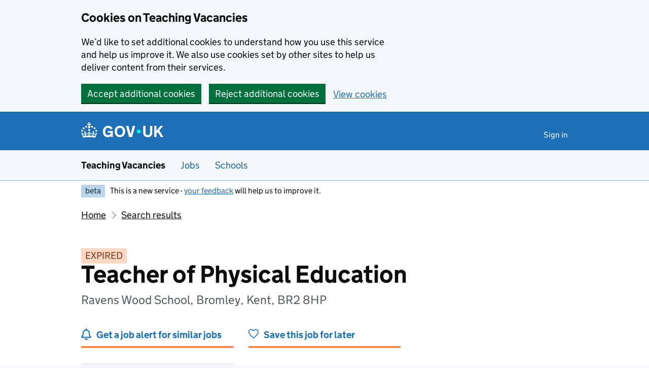

--- FILE ---
content_type: text/css
request_url: https://teaching-vacancies.service.gov.uk/assets/application-7cfb37c2.css
body_size: 43109
content:
.autocomplete__wrapper{position:relative}.autocomplete__hint,.autocomplete__input{-webkit-appearance:none;appearance:none;border:2px solid #0b0c0c;border-radius:0;box-sizing:border-box;height:2.5rem;line-height:1.25;margin-bottom:0;width:100%}.autocomplete__input{background-color:transparent;position:relative}.autocomplete__hint{color:#505a5f;position:absolute}.autocomplete__input--default{padding:5px}.autocomplete__input--focused{box-shadow:inset 0 0 0 2px;outline:3px solid #fd0;outline-offset:0}.autocomplete__input--show-all-values{cursor:pointer;padding:5px 35px 5px 5px}.autocomplete__dropdown-arrow-down{display:inline-block;height:24px;position:absolute;right:8px;top:10px;width:24px;z-index:-1}.autocomplete__menu{background-color:#fff;border:2px solid #0b0c0c;border-top:0;color:#0b0c0c;margin:0;max-height:342px;overflow-x:hidden;padding:0;width:100%;width:calc(100% - 4px)}.autocomplete__menu--visible{display:block}.autocomplete__menu--hidden{display:none}.autocomplete__menu--overlay{box-shadow:0 2px 6px rgba(0, 0, 0, 0.257);left:0;position:absolute;top:100%;z-index:100}.autocomplete__menu--inline{position:relative}.autocomplete__option{border-bottom:1px solid #b1b4b6;border-left-width:0;border-right-width:0;border-top-width:1px;cursor:pointer;display:block;position:relative}.autocomplete__option>*{pointer-events:none}.autocomplete__option:first-of-type{border-top-width:0}.autocomplete__option:last-of-type{border-bottom-width:0}.autocomplete__option--odd{background-color:#f3f2f1}.autocomplete__option--focused,.autocomplete__option:hover{background-color:#1d70b8;border-color:#1d70b8;color:#fff;outline:none}@media(-ms-high-contrast: active),(forced-colors: active){.autocomplete__menu{border-color:FieldText}.autocomplete__option{background-color:Field;color:FieldText}.autocomplete__option--focused,.autocomplete__option:hover{background-color:Highlight;background-color:SelectedItem;border-color:SelectedItem;color:HighlightText;color:SelectedItemText;forced-color-adjust:none;outline-color:SelectedItemText}}.autocomplete__option--no-results{background-color:#f3f2f1;color:#505a5f;cursor:not-allowed}.autocomplete__hint,.autocomplete__input,.autocomplete__option{font-size:1rem;font-weight:400}.autocomplete__hint,.autocomplete__option{padding:5px}@media(min-width: 641px){.autocomplete__hint,.autocomplete__input,.autocomplete__option{font-size:1.1875rem;line-height:1.3157894737}}button,input,select,textarea{font-family:inherit}html{background-color:#fff;overflow-y:scroll;font-family:BlinkMacSystemFont,"Segoe UI",Roboto,Oxygen-Sans,Ubuntu,Cantarell,"Helvetica Neue",Sans-serif}body{background-color:#fff;color:#0b0c0c;font-size:16px;-moz-osx-font-smoothing:grayscale;-webkit-font-smoothing:antialiased;line-height:1.33333;margin:0;min-height:100%}table{margin-bottom:40px}@media(min-width: 40.0625em){table{margin-bottom:48px}}table{border-spacing:0;vertical-align:top;width:100%}@media print{table{page-break-inside:avoid}}thead th{border-bottom:2px solid #f3f2f1}th,td{font-size:16px;font-size:1;line-height:1.33333}@media(min-width: 40.0625em){th,td{font-size:19px;font-size:1.1875;line-height:1.33333}}@media print{th,td{font-size:14pt;line-height:1.15}}th,td{padding-bottom:8px}@media(min-width: 40.0625em){th,td{padding-bottom:16px}}th,td{padding-right:16px}@media(min-width: 40.0625em){th,td{padding-right:24px}}th,td{padding-top:8px}@media(min-width: 40.0625em){th,td{padding-top:16px}}th,td{border-bottom:1px solid #f3f2f1;text-align:left;vertical-align:top}th:last-child,td:last-child{padding-right:0}th{font-weight:700}caption{font-weight:700;font-size:18px;font-size:1.125;line-height:1.33333}@media(min-width: 40.0625em){caption{font-size:22px;font-size:1.375;line-height:1.33333}}@media print{caption{font-size:18pt;line-height:1.15}}caption{text-align:left}.dfe-form-group{margin-bottom:16px}@media(min-width: 40.0625em){.dfe-form-group{margin-bottom:24px}}.dfe-form-group .dfe-form-group:last-of-type{margin-bottom:0}.dfe-form-group--wrapper{margin-bottom:24px}@media(min-width: 40.0625em){.dfe-form-group--wrapper{margin-bottom:32px}}.dfe-form-group--error{border-left:4px solid #d4351c;padding-left:16px}.dfe-form-group--error .dfe-form-group{border:0;padding:0}.dfe-grid-row:after{clear:both;content:"";display:block}.dfe-grid-row{margin-left:-16px;margin-right:-16px}.dfe-grid-column-one-quarter{box-sizing:border-box;padding:0 16px}@media(min-width: 48.0625em){.dfe-grid-column-one-quarter{float:left;width:25%}}.dfe-grid-column-one-third{box-sizing:border-box;padding:0 16px}@media(min-width: 48.0625em){.dfe-grid-column-one-third{float:left;width:33.3333%}}.dfe-grid-column-one-half{box-sizing:border-box;padding:0 16px}@media(min-width: 48.0625em){.dfe-grid-column-one-half{float:left;width:50%}}.dfe-grid-column-two-thirds{box-sizing:border-box;padding:0 16px}@media(min-width: 48.0625em){.dfe-grid-column-two-thirds{float:left;width:66.6666%}}.dfe-grid-column-three-quarters{box-sizing:border-box;padding:0 16px}@media(min-width: 48.0625em){.dfe-grid-column-three-quarters{float:left;width:75%}}.dfe-grid-column-full{box-sizing:border-box;padding:0 16px}@media(min-width: 48.0625em){.dfe-grid-column-full{float:left;width:100%}}.dfe-main-wrapper{padding-top:40px}@media(min-width: 40.0625em){.dfe-main-wrapper{padding-top:48px}}.dfe-main-wrapper{padding-bottom:40px}@media(min-width: 40.0625em){.dfe-main-wrapper{padding-bottom:48px}}.dfe-main-wrapper>*:first-child{margin-top:0}.dfe-main-wrapper>*:last-child{margin-bottom:0}.dfe-main-wrapper{display:block}.dfe-main-wrapper--l{padding-top:48px}@media(min-width: 40.0625em){.dfe-main-wrapper--l{padding-top:56px}}.dfe-main-wrapper--s{padding-bottom:24px}@media(min-width: 40.0625em){.dfe-main-wrapper--s{padding-bottom:32px}}.dfe-main-wrapper--s{padding-top:24px}@media(min-width: 40.0625em){.dfe-main-wrapper--s{padding-top:32px}}.dfe-width-container{margin:0 16px;max-width:1200px}@media(min-width: 48.0625em){.dfe-width-container{margin:0 32px}}@media(min-width: 1264px){.dfe-width-container{margin:0 auto}}.dfe-width-container-fluid{margin:0 16px;max-width:100%}@media(min-width: 48.0625em){.dfe-width-container-fluid{margin:0 32px}}.dfe-icon{height:34px;width:34px}.dfe-icon__search{fill:#003a69}.dfe-icon__chevron-left{fill:#003a69}.dfe-icon__chevron-right{fill:#003a69}.dfe-icon__close{fill:#003a69}.dfe-icon__cross{fill:#d4351c}.dfe-icon__tick{stroke:#00703c}.dfe-icon__arrow-right{fill:#003a69}.dfe-icon__arrow-left{fill:#003a69}.dfe-icon__arrow-right-circle{fill:#00703c}.dfe-icon__chevron-down{fill:#003a69;-moz-transform:rotate(180deg);-ms-transform:rotate(180deg);-o-transform:rotate(180deg);-webkit-transform:rotate(180deg);transform:rotate(180deg)}.dfe-icon__chevron-down path{fill:#fff}.dfe-icon__chevron-up{fill:#003a69}.dfe-icon__chevron-up path{fill:#fff}.dfe-icon__emdash path{fill:#aeb7bd}.dfe-icon__plus{fill:#003a69}.dfe-icon__minus{fill:#003a69}.dfe-icon--size-25{height:42.5px;width:42.5px}.dfe-icon--size-50{height:51px;width:51px}.dfe-icon--size-75{height:59.5px;width:59.5px}.dfe-icon--size-100{height:68px;width:68px}ol,ul,.dfe-list{font-size:16px;font-size:1;line-height:1.33333}@media(min-width: 40.0625em){ol,ul,.dfe-list{font-size:19px;font-size:1.1875;line-height:1.33333}}@media print{ol,ul,.dfe-list{font-size:14pt;line-height:1.15}}ol,ul,.dfe-list{margin-bottom:16px}@media(min-width: 40.0625em){ol,ul,.dfe-list{margin-bottom:24px}}ol,ul,.dfe-list{list-style-type:none;margin-top:0;padding-left:0}ol>li,ul>li,.dfe-list>li{margin-bottom:8px}@media(min-width: 40.0625em){ol>li,ul>li,.dfe-list>li{margin-bottom:8px}}ol>li:last-child,ul>li:last-child,.dfe-list>li:last-child{margin-bottom:0}ul,.dfe-list--bullet{list-style-type:disc;padding-left:20px}ol,.dfe-list--number{list-style-type:decimal;padding-left:20px}.dfe-list--tick,.dfe-list--cross{list-style:none;margin-top:0;padding-left:40px;position:relative}.dfe-list--tick svg,.dfe-list--cross svg{left:-4px;margin-top:-5px;position:absolute}h1,.dfe-heading-xl,.govuk-heading-xl,.posts_index .post h1,.posts_show .post h1{font-size:32px;font-size:2;line-height:1.33333}@media(min-width: 40.0625em){h1,.dfe-heading-xl,.govuk-heading-xl,.posts_index .post h1,.posts_show .post h1{font-size:48px;font-size:3;line-height:1.33333}}@media print{h1,.dfe-heading-xl,.govuk-heading-xl,.posts_index .post h1,.posts_show .post h1{font-size:32pt;line-height:1.15}}h1,.dfe-heading-xl,.govuk-heading-xl,.posts_index .post h1,.posts_show .post h1{display:block;font-weight:700;margin-top:0;margin-bottom:40px}@media(min-width: 40.0625em){h1,.dfe-heading-xl,.govuk-heading-xl,.posts_index .post h1,.posts_show .post h1{margin-bottom:48px}}h2,.dfe-heading-l,.govuk-heading-l,.posts_index .post h2,.posts_show .post h2{font-size:24px;font-size:1.5;line-height:1.33333}@media(min-width: 40.0625em){h2,.dfe-heading-l,.govuk-heading-l,.posts_index .post h2,.posts_show .post h2{font-size:32px;font-size:2;line-height:1.33333}}@media print{h2,.dfe-heading-l,.govuk-heading-l,.posts_index .post h2,.posts_show .post h2{font-size:24pt;line-height:1.05}}h2,.dfe-heading-l,.govuk-heading-l,.posts_index .post h2,.posts_show .post h2{display:block;font-weight:700;margin-top:0;margin-bottom:16px}@media(min-width: 40.0625em){h2,.dfe-heading-l,.govuk-heading-l,.posts_index .post h2,.posts_show .post h2{margin-bottom:24px}}h3,.dfe-heading-m,.govuk-heading-m,.posts_index .post h3,.posts_show .post h3{font-size:20px;font-size:1.25;line-height:1.33333}@media(min-width: 40.0625em){h3,.dfe-heading-m,.govuk-heading-m,.posts_index .post h3,.posts_show .post h3{font-size:24px;font-size:1.5;line-height:1.33333}}@media print{h3,.dfe-heading-m,.govuk-heading-m,.posts_index .post h3,.posts_show .post h3{font-size:18pt;line-height:1.15}}h3,.dfe-heading-m,.govuk-heading-m,.posts_index .post h3,.posts_show .post h3{display:block;font-weight:700;margin-top:0;margin-bottom:16px}@media(min-width: 40.0625em){h3,.dfe-heading-m,.govuk-heading-m,.posts_index .post h3,.posts_show .post h3{margin-bottom:24px}}h4,.dfe-heading-s,.govuk-heading-s,.govuk-inset-text--header{font-size:16px;font-size:1;line-height:1.33333}@media(min-width: 40.0625em){h4,.dfe-heading-s,.govuk-heading-s,.govuk-inset-text--header{font-size:19px;font-size:1.1875;line-height:1.33333}}@media print{h4,.dfe-heading-s,.govuk-heading-s,.govuk-inset-text--header{font-size:14pt;line-height:1.15}}h4,.dfe-heading-s,.govuk-heading-s,.govuk-inset-text--header{display:block;font-weight:700;margin-top:0;margin-bottom:16px}@media(min-width: 40.0625em){h4,.dfe-heading-s,.govuk-heading-s,.govuk-inset-text--header{margin-bottom:24px}}h5,.dfe-heading-xs{font-size:16px;font-size:1;line-height:1.33333}@media(min-width: 40.0625em){h5,.dfe-heading-xs{font-size:19px;font-size:1.1875;line-height:1.33333}}@media print{h5,.dfe-heading-xs{font-size:14pt;line-height:1.15}}h5,.dfe-heading-xs{display:block;font-weight:700;margin-top:0;margin-bottom:16px}@media(min-width: 40.0625em){h5,.dfe-heading-xs{margin-bottom:24px}}h6,.dfe-heading-xxs{font-size:16px;font-size:1;line-height:1.33333}@media(min-width: 40.0625em){h6,.dfe-heading-xxs{font-size:19px;font-size:1.1875;line-height:1.33333}}@media print{h6,.dfe-heading-xxs{font-size:14pt;line-height:1.15}}h6,.dfe-heading-xxs{display:block;font-weight:700;margin-top:0;margin-bottom:16px}@media(min-width: 40.0625em){h6,.dfe-heading-xxs{margin-bottom:24px}}.dfe-caption-xl{font-weight:400;font-size:24px;font-size:1.5;line-height:1.33333}@media(min-width: 40.0625em){.dfe-caption-xl{font-size:32px;font-size:2;line-height:1.33333}}@media print{.dfe-caption-xl{font-size:24pt;line-height:1.05}}.dfe-caption-xl{color:#505a5f;display:block;margin-bottom:4px}.dfe-caption-l{font-weight:400;font-size:20px;font-size:1.25;line-height:1.33333}@media(min-width: 40.0625em){.dfe-caption-l{font-size:24px;font-size:1.5;line-height:1.33333}}@media print{.dfe-caption-l{font-size:18pt;line-height:1.15}}.dfe-caption-l{color:#505a5f;display:block;margin-bottom:4px}.dfe-caption-m{font-weight:400;font-size:16px;font-size:1;line-height:1.33333}@media(min-width: 40.0625em){.dfe-caption-m{font-size:19px;font-size:1.1875;line-height:1.33333}}@media print{.dfe-caption-m{font-size:14pt;line-height:1.15}}.dfe-caption-m{color:#505a5f;display:block}.dfe-caption--bottom{margin-bottom:0;margin-top:4px}.dfe-body-l{font-size:20px;font-size:1.25;line-height:1.33333}@media(min-width: 40.0625em){.dfe-body-l{font-size:24px;font-size:1.5;line-height:1.33333}}@media print{.dfe-body-l{font-size:18pt;line-height:1.15}}.dfe-body-l{display:block;margin-top:0;margin-bottom:24px}@media(min-width: 40.0625em){.dfe-body-l{margin-bottom:32px}}address,p,.dfe-body-m{font-size:16px;font-size:1;line-height:1.33333}@media(min-width: 40.0625em){address,p,.dfe-body-m{font-size:19px;font-size:1.1875;line-height:1.33333}}@media print{address,p,.dfe-body-m{font-size:14pt;line-height:1.15}}address,p,.dfe-body-m{display:block;margin-top:0;margin-bottom:16px}@media(min-width: 40.0625em){address,p,.dfe-body-m{margin-bottom:24px}}p,.dfe-body-m{color:inherit}.dfe-body-s{font-size:14px;font-size:.875;line-height:1.33333}@media(min-width: 40.0625em){.dfe-body-s{font-size:16px;font-size:1;line-height:1.33333}}@media print{.dfe-body-s{font-size:14pt;line-height:1.2}}.dfe-body-s{display:block;margin-top:0;margin-bottom:16px}@media(min-width: 40.0625em){.dfe-body-s{margin-bottom:24px}}address{font-style:normal}.dfe-lede-text{font-weight:400;font-size:20px;font-size:1.25;line-height:1.33333}@media(min-width: 40.0625em){.dfe-lede-text{font-size:24px;font-size:1.5;line-height:1.33333}}@media print{.dfe-lede-text{font-size:18pt;line-height:1.15}}.dfe-lede-text{margin-bottom:40px}@media(min-width: 40.0625em){.dfe-lede-text{margin-bottom:48px}}.dfe-lede-text p,.dfe-lede-text ul{font-weight:400;font-size:20px;font-size:1.25;line-height:1.33333}@media(min-width: 40.0625em){.dfe-lede-text p,.dfe-lede-text ul{font-size:24px;font-size:1.5;line-height:1.33333}}@media print{.dfe-lede-text p,.dfe-lede-text ul{font-size:18pt;line-height:1.15}}.dfe-lede-text--small{font-weight:400;font-size:16px;font-size:1;line-height:1.33333}@media(min-width: 40.0625em){.dfe-lede-text--small{font-size:19px;font-size:1.1875;line-height:1.33333}}@media print{.dfe-lede-text--small{font-size:14pt;line-height:1.15}}.dfe-lede-text--small{margin-bottom:24px}@media(min-width: 40.0625em){.dfe-lede-text--small{margin-bottom:32px}}h1+.dfe-lede-text,h1+.dfe-lede-text--small{margin-top:-8px}.dfe-body-l+h2,.dfe-body-l+.dfe-heading-l,.dfe-body-l+.govuk-heading-l,.posts_index .post .dfe-body-l+h2,.posts_show .post .dfe-body-l+h2{padding-top:4px}@media(min-width: 40.0625em){.dfe-body-l+h2,.dfe-body-l+.dfe-heading-l,.dfe-body-l+.govuk-heading-l,.posts_index .post .dfe-body-l+h2,.posts_show .post .dfe-body-l+h2{padding-top:8px}}p+h2,.dfe-body-m+h2,address+h2,p+.dfe-heading-l,.dfe-body-m+.dfe-heading-l,address+.dfe-heading-l,p+.govuk-heading-l,.posts_index .post p+h2,.posts_show .post p+h2,.dfe-body-m+.govuk-heading-l,.posts_index .post .dfe-body-m+h2,.posts_show .post .dfe-body-m+h2,address+.govuk-heading-l,.posts_index .post address+h2,.posts_show .post address+h2,.dfe-body-s+h2,.dfe-body-s+.dfe-heading-l,.dfe-body-s+.govuk-heading-l,.posts_index .post .dfe-body-s+h2,.posts_show .post .dfe-body-s+h2,.dfe-list+h2,ul+h2,ol+h2,.dfe-list+.dfe-heading-l,ul+.dfe-heading-l,ol+.dfe-heading-l,.dfe-list+.govuk-heading-l,.posts_index .post .dfe-list+h2,.posts_show .post .dfe-list+h2,ul+.govuk-heading-l,.posts_index .post ul+h2,.posts_show .post ul+h2,ol+.govuk-heading-l,.posts_index .post ol+h2,.posts_show .post ol+h2{padding-top:16px}@media(min-width: 40.0625em){p+h2,.dfe-body-m+h2,address+h2,p+.dfe-heading-l,.dfe-body-m+.dfe-heading-l,address+.dfe-heading-l,p+.govuk-heading-l,.posts_index .post p+h2,.posts_show .post p+h2,.dfe-body-m+.govuk-heading-l,.posts_index .post .dfe-body-m+h2,.posts_show .post .dfe-body-m+h2,address+.govuk-heading-l,.posts_index .post address+h2,.posts_show .post address+h2,.dfe-body-s+h2,.dfe-body-s+.dfe-heading-l,.dfe-body-s+.govuk-heading-l,.posts_index .post .dfe-body-s+h2,.posts_show .post .dfe-body-s+h2,.dfe-list+h2,ul+h2,ol+h2,.dfe-list+.dfe-heading-l,ul+.dfe-heading-l,ol+.dfe-heading-l,.dfe-list+.govuk-heading-l,.posts_index .post .dfe-list+h2,.posts_show .post .dfe-list+h2,ul+.govuk-heading-l,.posts_index .post ul+h2,.posts_show .post ul+h2,ol+.govuk-heading-l,.posts_index .post ol+h2,.posts_show .post ol+h2{padding-top:24px}}p+h3,.dfe-body-m+h3,address+h3,p+.dfe-heading-m,.dfe-body-m+.dfe-heading-m,address+.dfe-heading-m,p+.govuk-heading-m,.posts_index .post p+h3,.posts_show .post p+h3,.dfe-body-m+.govuk-heading-m,.posts_index .post .dfe-body-m+h3,.posts_show .post .dfe-body-m+h3,address+.govuk-heading-m,.posts_index .post address+h3,.posts_show .post address+h3,.dfe-body-s+h3,.dfe-body-s+.dfe-heading-m,.dfe-body-s+.govuk-heading-m,.posts_index .post .dfe-body-s+h3,.posts_show .post .dfe-body-s+h3,.dfe-list+h3,ul+h3,ol+h3,.dfe-list+.dfe-heading-m,ul+.dfe-heading-m,ol+.dfe-heading-m,.dfe-list+.govuk-heading-m,.posts_index .post .dfe-list+h3,.posts_show .post .dfe-list+h3,ul+.govuk-heading-m,.posts_index .post ul+h3,.posts_show .post ul+h3,ol+.govuk-heading-m,.posts_index .post ol+h3,.posts_show .post ol+h3,p+h4,.dfe-body-m+h4,address+h4,p+.dfe-heading-s,.dfe-body-m+.dfe-heading-s,address+.dfe-heading-s,p+.govuk-heading-s,p+.govuk-inset-text--header,.dfe-body-m+.govuk-heading-s,.dfe-body-m+.govuk-inset-text--header,address+.govuk-heading-s,address+.govuk-inset-text--header,.dfe-body-s+h4,.dfe-body-s+.dfe-heading-s,.dfe-body-s+.govuk-heading-s,.dfe-body-s+.govuk-inset-text--header,.dfe-list+h4,ul+h4,ol+h4,.dfe-list+.dfe-heading-s,ul+.dfe-heading-s,ol+.dfe-heading-s,.dfe-list+.govuk-heading-s,.dfe-list+.govuk-inset-text--header,ul+.govuk-heading-s,ul+.govuk-inset-text--header,ol+.govuk-heading-s,ol+.govuk-inset-text--header{padding-top:4px}@media(min-width: 40.0625em){p+h3,.dfe-body-m+h3,address+h3,p+.dfe-heading-m,.dfe-body-m+.dfe-heading-m,address+.dfe-heading-m,p+.govuk-heading-m,.posts_index .post p+h3,.posts_show .post p+h3,.dfe-body-m+.govuk-heading-m,.posts_index .post .dfe-body-m+h3,.posts_show .post .dfe-body-m+h3,address+.govuk-heading-m,.posts_index .post address+h3,.posts_show .post address+h3,.dfe-body-s+h3,.dfe-body-s+.dfe-heading-m,.dfe-body-s+.govuk-heading-m,.posts_index .post .dfe-body-s+h3,.posts_show .post .dfe-body-s+h3,.dfe-list+h3,ul+h3,ol+h3,.dfe-list+.dfe-heading-m,ul+.dfe-heading-m,ol+.dfe-heading-m,.dfe-list+.govuk-heading-m,.posts_index .post .dfe-list+h3,.posts_show .post .dfe-list+h3,ul+.govuk-heading-m,.posts_index .post ul+h3,.posts_show .post ul+h3,ol+.govuk-heading-m,.posts_index .post ol+h3,.posts_show .post ol+h3,p+h4,.dfe-body-m+h4,address+h4,p+.dfe-heading-s,.dfe-body-m+.dfe-heading-s,address+.dfe-heading-s,p+.govuk-heading-s,p+.govuk-inset-text--header,.dfe-body-m+.govuk-heading-s,.dfe-body-m+.govuk-inset-text--header,address+.govuk-heading-s,address+.govuk-inset-text--header,.dfe-body-s+h4,.dfe-body-s+.dfe-heading-s,.dfe-body-s+.govuk-heading-s,.dfe-body-s+.govuk-inset-text--header,.dfe-list+h4,ul+h4,ol+h4,.dfe-list+.dfe-heading-s,ul+.dfe-heading-s,ol+.dfe-heading-s,.dfe-list+.govuk-heading-s,.dfe-list+.govuk-inset-text--header,ul+.govuk-heading-s,ul+.govuk-inset-text--header,ol+.govuk-heading-s,ol+.govuk-inset-text--header{padding-top:8px}}.dfe-lede-text+h2,.dfe-lede-text+.dfe-heading-l,.dfe-lede-text+.govuk-heading-l,.posts_index .post .dfe-lede-text+h2,.posts_show .post .dfe-lede-text+h2{padding-top:0}strong,b{font-weight:700}.dfe-u-font-size-64{font-size:48px !important;font-size:3 !important;line-height:1.33333 !important}@media(min-width: 40.0625em){.dfe-u-font-size-64{font-size:64px !important;font-size:4 !important;line-height:1.33333 !important}}@media print{.dfe-u-font-size-64{font-size:53pt !important;line-height:1.1 !important}}.dfe-u-font-size-48{font-size:32px !important;font-size:2 !important;line-height:1.33333 !important}@media(min-width: 40.0625em){.dfe-u-font-size-48{font-size:48px !important;font-size:3 !important;line-height:1.33333 !important}}@media print{.dfe-u-font-size-48{font-size:32pt !important;line-height:1.15 !important}}.dfe-u-font-size-32{font-size:24px !important;font-size:1.5 !important;line-height:1.33333 !important}@media(min-width: 40.0625em){.dfe-u-font-size-32{font-size:32px !important;font-size:2 !important;line-height:1.33333 !important}}@media print{.dfe-u-font-size-32{font-size:24pt !important;line-height:1.05 !important}}.dfe-u-font-size-24{font-size:20px !important;font-size:1.25 !important;line-height:1.33333 !important}@media(min-width: 40.0625em){.dfe-u-font-size-24{font-size:24px !important;font-size:1.5 !important;line-height:1.33333 !important}}@media print{.dfe-u-font-size-24{font-size:18pt !important;line-height:1.15 !important}}.dfe-u-font-size-22{font-size:18px !important;font-size:1.125 !important;line-height:1.33333 !important}@media(min-width: 40.0625em){.dfe-u-font-size-22{font-size:22px !important;font-size:1.375 !important;line-height:1.33333 !important}}@media print{.dfe-u-font-size-22{font-size:18pt !important;line-height:1.15 !important}}.dfe-u-font-size-19{font-size:16px !important;font-size:1 !important;line-height:1.33333 !important}@media(min-width: 40.0625em){.dfe-u-font-size-19{font-size:19px !important;font-size:1.1875 !important;line-height:1.33333 !important}}@media print{.dfe-u-font-size-19{font-size:14pt !important;line-height:1.15 !important}}.dfe-u-font-size-16{font-size:14px !important;font-size:.875 !important;line-height:1.33333 !important}@media(min-width: 40.0625em){.dfe-u-font-size-16{font-size:16px !important;font-size:1 !important;line-height:1.33333 !important}}@media print{.dfe-u-font-size-16{font-size:14pt !important;line-height:1.2 !important}}.dfe-u-font-size-14{font-size:12px !important;font-size:.75 !important;line-height:1.33333 !important}@media(min-width: 40.0625em){.dfe-u-font-size-14{font-size:14px !important;font-size:.875 !important;line-height:1.33333 !important}}@media print{.dfe-u-font-size-14{font-size:12pt !important;line-height:1.2 !important}}.dfe-u-font-weight-normal{font-weight:400 !important}.dfe-u-font-weight-bold{font-weight:700 !important}.dfe-u-secondary-text-color{color:#505a5f !important}p,.govuk-body{max-width:44em}.dfe-header:after{clear:both;content:"";display:block}.dfe-header{background-color:#003a69}.dfe-header__container:after{clear:both;content:"";display:block}.dfe-header__container{padding-top:24px}@media(max-width: 40.0525em){.dfe-header__container{margin:0;padding-top:8px}}.dfe-header__logo{float:left}@media(max-width: 40.0525em){.dfe-header__logo{position:relative;z-index:1}}.dfe-header__logo .dfe-logo__background{fill:#fff}@media print{.dfe-header__logo .dfe-logo__background{fill:#003a69}}.dfe-header__logo .dfe-logo__text{fill:#003a69}@media print{.dfe-header__logo .dfe-logo__text{fill:#fff}}.dfe-header__logo .dfe-logo{height:90px;width:153px;border:0}@media(max-width: 48.0525em){.dfe-header__logo{max-width:60%}}@media(max-width: 450px){.dfe-header__logo{max-width:50%}}.dfe-header__link{height:90px;width:153px;display:block}.dfe-header__link .dfe-logo-hover{display:none}.dfe-header__link .dfe-logo{width:136px !important;height:80px !important}.dfe-header__link:focus .dfe-logo-hover{display:none}.dfe-header__link:focus .dfe-logo{display:none}.dfe-header__link:focus .dfe-logo+.dfe-logo-hover{display:inline-block;width:136px !important;height:80px !important}.dfe-header__link:focus{box-shadow:none}.dfe-header__link:focus .dfe-logo{box-shadow:0 0 0 4px #fd0,0 4px 0 4px #0b0c0c}@media print{.dfe-header__link:after{content:""}}.dfe-header__content:after{clear:both;content:"";display:block}@media print{.dfe-header__content{display:none}}.dfe-header__content{position:relative}.dfe-header__content.js-show{border-bottom:4px solid #f0f4f5}@media(min-width: 40.0625em){.dfe-header__content{float:right}.dfe-header__content.js-show{border-bottom:0}}.dfe-header__action-links{display:flex;gap:20px;justify-content:flex-end;margin-bottom:10px}.dfe-header__action-links li{list-style:none;color:#fff;font-size:16px}.dfe-header__search:after{clear:both;content:"";display:block}.dfe-header__search{position:relative;text-align:right}@media(min-width: 40.0625em){.dfe-header__search{float:left;margin-left:8px}}.dfe-header__search-toggle{background-color:rgba(0,0,0,0);border:1px solid #fff;color:#fff;cursor:pointer}.dfe-header__search-toggle::-moz-focus-inner{border:0}.dfe-header__search-toggle:hover{background-color:rgb(0,37.7,68.25);border-color:#f0f4f5;box-shadow:none}.dfe-header__search-toggle:focus{border:1px solid #fd0 !important}.dfe-header__search-toggle:active,.dfe-header__search-toggle.is-active{background-color:rgb(0,29,52.5);border-color:#f0f4f5;color:#f0f4f5}.dfe-header__search-toggle{min-height:40px;padding:4px 8px 0;position:absolute;right:0;top:0}.dfe-header__search-toggle .dfe-icon__search{fill:#fff;height:21px;width:21px}.dfe-header__search-toggle:focus{background-color:#fd0;border:0;box-shadow:0 4px 0 0 #0b0c0c;color:#0b0c0c;outline:4px solid rgba(0,0,0,0);outline-offset:4px}.dfe-header__search-toggle:focus .dfe-icon{fill:#0b0c0c}.dfe-header__search-toggle:focus{box-shadow:0 0 0 2px #fd0,0 4px 0 2px #0b0c0c}@media(min-width: 40.0625em){.dfe-header__search-toggle{display:none}}.dfe-header__search-form{height:100%;overflow:visible}@media(max-width: 40.0525em){.dfe-header__search-form{background-color:#fff;display:flex;padding:16px;width:100%}}@media(max-width: 40.0525em){.dfe-header__search-wrap{display:none}.dfe-header__search-wrap.js-show{clear:both;display:flex;margin-bottom:-20px;margin-left:-16px;margin-right:-16px;padding-top:16px;text-align:left}}@media(min-width: 40.0625em){.dfe-header__search-wrap{display:block;line-height:0}}.dfe-search__input{-webkit-appearance:listbox;padding:0 16px}.dfe-search__input:focus{border:4px solid #0b0c0c;box-shadow:0 0 0 4px #fd0;outline:4px solid rgba(0,0,0,0);outline-offset:4px;padding:0 9px}.dfe-search__input::placeholder{color:#505a5f;font-size:16px}.dfe-search__input:-ms-input-placeholder{color:#505a5f;font-size:16px}.dfe-search__input::-webkit-input-placeholder{color:#505a5f;font-size:16px}@media(max-width: 40.0525em){.dfe-search__input{border-bottom:1px solid #aeb7bd;border-left:1px solid #aeb7bd;border-right:0;border-top:1px solid #aeb7bd;flex-grow:2;-ms-flex-positive:2;font-size:inherit;height:52px;margin:0;outline:none;width:100%;z-index:1}}@media(min-width: 40.0625em){.dfe-search__input{border:1px solid #fff;font-size:16px;height:40px;width:200px}}@media(min-width: 48.0625em){.dfe-search__input{width:235px}}.dfe-search__submit{border:0;float:right;font-size:inherit;line-height:inherit;outline:none;padding:0}.dfe-search__submit::-moz-focus-inner{border:0}.dfe-search__submit:hover{cursor:pointer}@media(max-width: 40.0525em){.dfe-search__submit{background-color:#003a69;height:52px;margin:0;padding:8px 8px 0}.dfe-search__submit .dfe-icon__search{fill:#fff;height:38px;width:38px}.dfe-search__submit:hover{background-color:rgb(0,37.7,68.25)}.dfe-search__submit:focus{background-color:#fd0;box-shadow:0 -4px #fd0,0 4px #0b0c0c;outline:4px solid rgba(0,0,0,0);outline-offset:4px}.dfe-search__submit:focus:hover{background-color:#fd0}.dfe-search__submit:focus:hover .dfe-icon{fill:#0b0c0c}.dfe-search__submit:focus .dfe-icon{fill:#0b0c0c}}@media(min-width: 40.0625em){.dfe-search__submit{background-color:#f0f4f5;display:block;height:40px;width:44px}.dfe-search__submit .dfe-icon__search{height:27px;width:27px}.dfe-search__submit:hover{background-color:rgb(0,37.7,68.25);border:1px solid #fff}.dfe-search__submit:hover .dfe-icon__search{fill:#fff}.dfe-search__submit:focus{background-color:#fd0;border:0;box-shadow:0 4px 0 0 #0b0c0c;color:#0b0c0c;outline:4px solid rgba(0,0,0,0);outline-offset:4px}.dfe-search__submit:focus .dfe-icon{fill:#0b0c0c}.dfe-search__submit:focus{box-shadow:0 -2px #fd0,0 4px #0b0c0c}.dfe-search__submit:active{background-color:rgb(0,29,52.5);border:0}.dfe-search__submit:active .dfe-icon__search{fill:#fff}}@media(max-width: 40.0525em){.dfe-search__close{background-color:rgba(0,0,0,0);border:0;cursor:pointer;height:40px;padding:0;width:40px}.dfe-search__close .dfe-icon__close{fill:#003a69;height:40px;width:40px}.dfe-search__close::-moz-focus-inner{border:0}.dfe-search__close:hover .dfe-icon__close{fill:#40484c}.dfe-search__close:focus{background-color:#fd0;box-shadow:0 -2px #fd0,0 4px #0b0c0c;color:#0b0c0c;outline:4px solid rgba(0,0,0,0);text-decoration:none}.dfe-search__close{margin-left:8px;margin-right:-8px;margin-top:8px}.dfe-search__close:focus .dfe-icon__close{fill:#0b0c0c}}@media(min-width: 40.0625em){.dfe-search__close{display:none}}.dfe-header__menu{float:right}@media(min-width: 40.0625em){.dfe-header__menu{float:left}}.dfe-header__menu-toggle{background-color:rgba(0,0,0,0);border:1px solid #fff;color:#fff;cursor:pointer}.dfe-header__menu-toggle::-moz-focus-inner{border:0}.dfe-header__menu-toggle:hover{background-color:rgb(0,37.7,68.25);border-color:#f0f4f5;box-shadow:none}.dfe-header__menu-toggle:focus{border:1px solid #fd0 !important}.dfe-header__menu-toggle:active,.dfe-header__menu-toggle.is-active{background-color:rgb(0,29,52.5);border-color:#f0f4f5;color:#f0f4f5}.dfe-header__menu-toggle{display:block;font-size:16px;font-weight:400;line-height:24px;margin-right:0;padding:7px 16px;position:relative;text-decoration:none;z-index:1}@media(max-width: 40.0525em){.dfe-header__menu-toggle{right:48px}}@media(min-width: 40.0625em)and (max-width: 61.865em){.dfe-header__menu-toggle{margin-top:0}}@media(min-width: 61.875em){.dfe-header__menu-toggle{display:none}}.dfe-header__menu-toggle:focus{background-color:#fd0;border:0;box-shadow:0 4px 0 0 #0b0c0c;color:#0b0c0c;outline:4px solid rgba(0,0,0,0);outline-offset:4px}.dfe-header__menu-toggle:focus .dfe-icon{fill:#0b0c0c}.dfe-header__menu-toggle:focus{box-shadow:0 0 0 2px #fd0,0 4px 0 2px #0b0c0c}@media(max-width: 40.0525em){.dfe-header__menu--only .dfe-header__menu-toggle{position:relative;right:auto;top:auto}}@media print{.dfe-header__navigation{display:none}}.dfe-header__navigation{background-color:#fff;clear:both;display:none;overflow:hidden}.dfe-header__navigation.js-show{display:block}@media(max-width: 61.865em){.dfe-header__navigation.js-show{border-bottom:4px solid #f0f4f5;border-top:4px solid #f0f4f5}.dfe-header__navigation.js-show .dfe-width-container{margin:0 16px}}@media(max-width: 48.0525em){.dfe-header__navigation.js-show .dfe-width-container{margin:0}}@media(min-width: 61.875em){.dfe-header__navigation{background-color:#003a69;display:block;margin:0 auto;max-width:1264px}}.dfe-header__navigation-title{font-weight:700;margin-bottom:0;padding:16px;position:relative}@media(min-width: 61.875em){.dfe-header__navigation-title{display:none}}.dfe-header__navigation-close{background-color:rgba(0,0,0,0);border:0;cursor:pointer;height:40px;padding:0;width:40px}.dfe-header__navigation-close .dfe-icon__close{fill:#003a69;height:40px;width:40px}.dfe-header__navigation-close::-moz-focus-inner{border:0}.dfe-header__navigation-close:hover .dfe-icon__close{fill:#40484c}.dfe-header__navigation-close:focus{background-color:#fd0;box-shadow:0 -2px #fd0,0 4px #0b0c0c;color:#0b0c0c;outline:4px solid rgba(0,0,0,0);text-decoration:none}.dfe-header__navigation-close{overflow:hidden;position:absolute;right:8px;top:8px;white-space:nowrap}.dfe-header__navigation-close:focus .dfe-icon__close{fill:#0b0c0c}.dfe-header__navigation-list{list-style:none;margin:0;padding-left:0}@media(min-width: 61.875em){.dfe-header__navigation-list{border-top:1px solid hsla(0,0%,100%,.2);display:flex;justify-content:flex-start;padding:0;width:100%}}.dfe-header__navigation-item{border-top:1px solid #f0f4f5;margin-bottom:0;position:relative}.dfe-header__navigation-item.dfe-header__navigation-item--current{border-bottom:6px solid #347ca9;box-shadow:none !important}.dfe-header__navigation-item.dfe-header__navigation-item--current a{font-weight:700;color:#fff}@media(min-width: 61.875em){.dfe-header__navigation-item{border-top:0;margin:0;text-align:center}.dfe-header__navigation-item a{color:#fff}.dfe-header__navigation-item .dfe-icon__chevron-right{display:none}}.dfe-header__navigation-link{font-weight:400;font-size:14px;font-size:.875;line-height:1.33333}@media(min-width: 40.0625em){.dfe-header__navigation-link{font-size:16px;font-size:1;line-height:1.33333}}@media print{.dfe-header__navigation-link{font-size:14pt;line-height:1.2}}.dfe-header__navigation-link{border-bottom:4px solid rgba(0,0,0,0);border-top:4px solid rgba(0,0,0,0);color:#003a69;display:block;padding:12px 15px;text-decoration:none}@media(min-width: 61.875em){.dfe-header__navigation-link{color:#fff;line-height:normal}}.dfe-header__navigation-link .dfe-icon__chevron-right{fill:#aeb7bd;position:absolute;right:4px;top:11px}.dfe-header__navigation-link:visited{color:#003a69}@media(min-width: 61.875em){.dfe-header__navigation-link:visited{color:#fff}}.dfe-header__navigation-link:hover{box-shadow:none;color:#003a69;text-decoration:underline}@media(min-width: 61.875em){.dfe-header__navigation-link:hover{color:#fff}}.dfe-header__navigation-link:hover .dfe-icon__chevron-right{fill:#003a69}.dfe-header__navigation-link:active,.dfe-header__navigation-link:focus{background-color:#fd0;border-bottom:4px solid #0b0c0c;box-shadow:none;color:#0b0c0c;outline:4px solid rgba(0,0,0,0);outline-offset:4px;text-decoration:none}.dfe-header__navigation-link:active:hover,.dfe-header__navigation-link:focus:hover{background-color:#fd0;color:#0b0c0c}.dfe-header__navigation-link:active:hover .dfe-icon__chevron-right,.dfe-header__navigation-link:focus:hover .dfe-icon__chevron-right{fill:#0b0c0c}.dfe-header__navigation-link:active:visited,.dfe-header__navigation-link:focus:visited{background-color:#fd0;color:#0b0c0c}@media(min-width: 61.875em){.dfe-header__navigation-item--for-mobile{display:none}}@media(min-width: 61.875em){.dfe-header__navigation-list--small{justify-content:flex-start}}.dfe-header__transactional-service-name{float:left;padding-left:16px;padding-top:3px}@media(max-width: 61.865em){.dfe-header__transactional-service-name{padding-left:0;padding-top:8px;width:100%}}.dfe-header__transactional-service-name--link{color:#fff}.dfe-header__transactional-service-name--link:visited{color:#fff}.dfe-header__transactional-service-name--link:hover{color:#fff;text-decoration:none}.dfe-header__transactional-service-name--link:focus{color:#0b0c0c;outline:4px solid rgba(0,0,0,0);outline-offset:4px;text-decoration:none}.dfe-header__transactional-service-name--link:active{color:rgb(0,29,52.5)}.dfe-header__transactional-service-name--link{font-weight:400;font-size:16px;font-size:1;line-height:1.33333}@media(min-width: 40.0625em){.dfe-header__transactional-service-name--link{font-size:19px;font-size:1.1875;line-height:1.33333}}@media print{.dfe-header__transactional-service-name--link{font-size:14pt;line-height:1.15}}.dfe-header__transactional-service-name--link{text-decoration:none}.dfe-header__transactional-service-name--link:hover{text-decoration:underline}.dfe-header--transactional .dfe-header__link{height:60px;width:100px;display:block}.dfe-header--transactional .dfe-logo{height:60px;width:100px}.dfe-header--transactional .dfe-header__transactional-service-name{float:left}.dfe-header__service-name{margin-bottom:12px;margin-bottom:12px}a.dfe-header__link--service{font-weight:400;font-size:18px;font-size:1.125;line-height:1.33333}@media(min-width: 40.0625em){a.dfe-header__link--service{font-size:22px;font-size:1.375;line-height:1.33333}}@media print{a.dfe-header__link--service{font-size:18pt;line-height:1.15}}a.dfe-header__link--service{text-decoration:none;text-decoration:none;color:#fff}a.dfe-header__link--service:visited{color:#fff}a.dfe-header__link--service:hover{background:none;text-decoration:underline}a.dfe-header__link--service:focus{background:#fd0;box-shadow:0 0 0 4px #fd0,0 4px 0 4px #0b0c0c;color:#0b0c0c}.dfe-header__service-name{display:block;padding-left:0;padding-right:0;color:#fff;margin-bottom:16px}@media(max-width: 61.865em){.dfe-header__service-name{max-width:100%}}.dfe-header__logo--only{max-width:100%}@media(min-width: 40.0625em){.dfe-header__logo--only .dfe-header__link--service{align-items:center;display:flex;-ms-flex-align:center;margin-bottom:0;width:auto}.dfe-header__logo--only .dfe-header__service-name{margin-top:16px;margin-bottom:16px}}.dfeuk-header__username{padding-bottom:20px;margin:0px;text-align:right;color:#fff}.dfeuk-header__username a{color:#fff;text-decoration:none}.dfeuk-header__username a:hover{text-decoration:underline}@media(max-width: 40.0525em){.dfe-header{padding:15px}.dfe-header .dfe-header__service-name{margin-left:0px}.dfe-header .dfe-header__navigation-item--current .dfe-header__navigation-link{color:#0b0c0c}}.dfe-grid-container{display:flex;flex-direction:column;gap:15px;margin-bottom:30px}@media(min-width: 40.0625em){.dfe-grid-container{display:grid;grid-template-columns:repeat(auto-fill, minmax(300px, 1fr));gap:30px}}.dfe-card{position:relative;display:flex;flex-direction:column;background-color:#fff;border:1px solid #b1b4b6;max-width:400px}@media(max-width: 40.0525em){.dfe-card{max-width:100%}}.dfe-card>picture,.dfe-card>picture>img{max-width:100%}.dfe-card-container{padding:24px;display:flex;flex-grow:1;flex-direction:column}.dfe-card-container :last-child{margin-top:auto}.dfe-card-container h2+p:last-child,.dfe-card-container h3+p:last-child{margin-top:0px}.dfe-card:hover,.dfe-card:focus-within{background-color:#003a69}.dfe-card:hover a,.dfe-card:focus-within a,.dfe-card:hover p,.dfe-card:focus-within p,.dfe-card:hover .govuk-heading-m,.dfe-card:hover .posts_index .post h3,.posts_index .post .dfe-card:hover h3,.dfe-card:hover .posts_show .post h3,.posts_show .post .dfe-card:hover h3,.dfe-card:focus-within .govuk-heading-m,.dfe-card:focus-within .posts_index .post h3,.posts_index .post .dfe-card:focus-within h3,.dfe-card:focus-within .posts_show .post h3,.posts_show .post .dfe-card:focus-within h3{color:#fff}.dfe-card:focus-within{outline:3px solid #fd0}.dfe-card-container .dfe-card-link--retake:focus,.dfe-card-container .dfe-card-link--header:focus{color:#0b0c0c}.dfe-card-link--retake{position:relative;z-index:2}.dfe-card-link--header{text-decoration:none;color:#347ca9}.dfe-card-link--header:after{position:absolute;content:"";left:0;top:0;right:0;bottom:0}:root{--govuk-frontend-version: "5.14.0";--govuk-breakpoint-mobile: 20rem;--govuk-frontend-breakpoint-mobile: var(--govuk-breakpoint-mobile);--govuk-breakpoint-tablet: 40.0625rem;--govuk-frontend-breakpoint-tablet: var(--govuk-breakpoint-tablet);--govuk-breakpoint-desktop: 48.0625rem;--govuk-frontend-breakpoint-desktop: var(--govuk-breakpoint-desktop)}a,.govuk-link,.posts_index .post a,.posts_show .post a{font-family:"GDS Transport",arial,sans-serif;-webkit-font-smoothing:antialiased;-moz-osx-font-smoothing:grayscale}/*! Copyright (c) 2011 by Margaret Calvert & Henrik Kubel. All rights reserved. The font has been customised for exclusive use on gov.uk. This cut is not commercially available. */@font-face{font-family:"GDS Transport";font-style:normal;font-weight:normal;src:url("/assets/fonts/light-94a07e06a1-v2-8e9545c0.woff2") format("woff2"),url("/assets/fonts/light-f591b13f7d-v2-68576c7c.woff") format("woff");font-display:fallback}@font-face{font-family:"GDS Transport";font-style:normal;font-weight:bold;src:url("/assets/fonts/bold-b542beb274-v2-3ec9f42c.woff2") format("woff2"),url("/assets/fonts/bold-affa96571d-v2-21f15e6a.woff") format("woff");font-display:fallback}@media print{a,.govuk-link,.posts_index .post a,.posts_show .post a{font-family:sans-serif}}a,.govuk-link,.posts_index .post a,.posts_show .post a{text-decoration:underline;text-decoration-thickness:max(1px, .0625rem);text-underline-offset:.1578em}a:hover,.govuk-link:hover,.posts_index .post a:hover,.posts_show .post a:hover{text-decoration-thickness:max(3px, .1875rem, .12em);-webkit-text-decoration-skip-ink:none;text-decoration-skip-ink:none;-webkit-text-decoration-skip:none;text-decoration-skip:none}a:focus,.govuk-link:focus,.posts_index .post a:focus,.posts_show .post a:focus{outline:3px solid rgba(0,0,0,0);color:#0b0c0c;background-color:#fd0;box-shadow:0 -2px #fd0,0 4px #0b0c0c;text-decoration:none}@supports not (text-wrap: balance){a:focus,.govuk-link:focus,.posts_index .post a:focus,.posts_show .post a:focus{-webkit-box-decoration-break:clone;box-decoration-break:clone}}a:link,.govuk-link:link,.posts_index .post a:link,.posts_show .post a:link{color:#1d70b8}a:visited,.govuk-link:visited,.posts_index .post a:visited,.posts_show .post a:visited{color:#4c2c92}a:hover,.govuk-link:hover,.posts_index .post a:hover,.posts_show .post a:hover{color:#003078}a:active,.govuk-link:active,.posts_index .post a:active,.posts_show .post a:active{color:#0b0c0c}a:focus,.govuk-link:focus,.posts_index .post a:focus,.posts_show .post a:focus{color:#0b0c0c}@media print{a[href^="/"]::after,[href^="/"].govuk-link::after,.posts_index .post a[href^="/"]::after,.posts_show .post a[href^="/"]::after,a[href^="http://"]::after,[href^="http://"].govuk-link::after,.posts_index .post a[href^="http://"]::after,.posts_show .post a[href^="http://"]::after,a[href^="https://"]::after,[href^="https://"].govuk-link::after,.posts_index .post a[href^="https://"]::after,.posts_show .post a[href^="https://"]::after{content:" (" attr(href) ")";font-size:90%;word-wrap:break-word}}.govuk-link--muted:link,.govuk-link--muted:visited{color:#505a5f}.govuk-link--muted:hover,.govuk-link--muted:active{color:#0b0c0c}.govuk-link--muted:focus{color:#0b0c0c}.govuk-link--text-colour:link,.govuk-link--text-colour:visited{color:#0b0c0c}@media print{.govuk-link--text-colour:link,.govuk-link--text-colour:visited{color:#000}}.govuk-link--text-colour:hover{color:rgba(11,12,12,.99)}.govuk-link--text-colour:active,.govuk-link--text-colour:focus{color:#0b0c0c}@media print{.govuk-link--text-colour:active,.govuk-link--text-colour:focus{color:#000}}.govuk-link--inverse:link,.govuk-link--inverse:visited{color:#fff}.govuk-link--inverse:hover,.govuk-link--inverse:active{color:hsla(0,0%,100%,.99)}.govuk-link--inverse:focus{color:#0b0c0c}.govuk-link--no-underline:not(:hover):not(:active){text-decoration:none}.govuk-link--no-visited-state:link{color:#1d70b8}.govuk-link--no-visited-state:visited{color:#1d70b8}.govuk-link--no-visited-state:hover{color:#003078}.govuk-link--no-visited-state:active{color:#0b0c0c}.govuk-link--no-visited-state:focus{color:#0b0c0c}.govuk-link-image{display:inline-block;line-height:0;text-decoration:none}.govuk-link-image:focus{outline:3px solid rgba(0,0,0,0);box-shadow:0 0 0 4px #fd0,0 0 0 8px #0b0c0c}.editor-rendered-content ul:not([class]),.govuk-list,.editor-component__content ul,.posts_index .post ul,.posts_show .post ul,.posts_index .post ol,.posts_show .post ol{font-family:"GDS Transport",arial,sans-serif;-webkit-font-smoothing:antialiased;-moz-osx-font-smoothing:grayscale}@media print{.editor-rendered-content ul:not([class]),.govuk-list,.editor-component__content ul,.posts_index .post ul,.posts_show .post ul,.posts_index .post ol,.posts_show .post ol{font-family:sans-serif}}.editor-rendered-content ul:not([class]),.govuk-list,.editor-component__content ul,.posts_index .post ul,.posts_show .post ul,.posts_index .post ol,.posts_show .post ol{font-weight:400;font-size:1rem;line-height:1.25}@media(min-width: 40.0625em){.editor-rendered-content ul:not([class]),.govuk-list,.editor-component__content ul,.posts_index .post ul,.posts_show .post ul,.posts_index .post ol,.posts_show .post ol{font-size:1.1875rem;line-height:1.3157894737}}@media print{.editor-rendered-content ul:not([class]),.govuk-list,.editor-component__content ul,.posts_index .post ul,.posts_show .post ul,.posts_index .post ol,.posts_show .post ol{font-size:14pt;line-height:1.15}}.editor-rendered-content ul:not([class]),.govuk-list,.editor-component__content ul,.posts_index .post ul,.posts_show .post ul,.posts_index .post ol,.posts_show .post ol{color:#0b0c0c}@media print{.editor-rendered-content ul:not([class]),.govuk-list,.editor-component__content ul,.posts_index .post ul,.posts_show .post ul,.posts_index .post ol,.posts_show .post ol{color:#000}}.editor-rendered-content ul:not([class]),.govuk-list,.editor-component__content ul,.posts_index .post ul,.posts_show .post ul,.posts_index .post ol,.posts_show .post ol{margin-top:0;margin-bottom:15px}@media(min-width: 40.0625em){.editor-rendered-content ul:not([class]),.govuk-list,.editor-component__content ul,.posts_index .post ul,.posts_show .post ul,.posts_index .post ol,.posts_show .post ol{margin-bottom:20px}}.editor-rendered-content ul:not([class]),.govuk-list,.editor-component__content ul,.posts_index .post ul,.posts_show .post ul,.posts_index .post ol,.posts_show .post ol{padding-left:0;list-style-type:none}.editor-rendered-content ul:not([class]) ul:not([class]),.govuk-list .editor-rendered-content ul:not([class]),.editor-rendered-content .govuk-list ul:not([class]),.editor-component__content ul .editor-rendered-content ul:not([class]),.editor-rendered-content .editor-component__content ul ul:not([class]),.posts_index .post ul .editor-rendered-content ul:not([class]),.editor-rendered-content .posts_index .post ul ul:not([class]),.posts_show .post ul .editor-rendered-content ul:not([class]),.editor-rendered-content .posts_show .post ul ul:not([class]),.posts_index .post ol .editor-rendered-content ul:not([class]),.editor-rendered-content .posts_index .post ol ul:not([class]),.posts_show .post ol .editor-rendered-content ul:not([class]),.editor-rendered-content .posts_show .post ol ul:not([class]),.editor-rendered-content ul:not([class]) .govuk-list,.editor-rendered-content ul:not([class]) .editor-component__content ul,.editor-component__content .editor-rendered-content ul:not([class]) ul,.editor-rendered-content .editor-component__content ul:not([class]) ul,.editor-rendered-content ul:not([class]) .posts_index .post ul,.posts_index .post .editor-rendered-content ul:not([class]) ul,.editor-rendered-content .posts_index .post ul:not([class]) ul,.editor-rendered-content ul:not([class]) .posts_show .post ul,.posts_show .post .editor-rendered-content ul:not([class]) ul,.editor-rendered-content .posts_show .post ul:not([class]) ul,.editor-rendered-content ul:not([class]) .posts_index .post ol,.posts_index .post .editor-rendered-content ul:not([class]) ol,.editor-rendered-content .posts_index .post ul:not([class]) ol,.editor-rendered-content ul:not([class]) .posts_show .post ol,.posts_show .post .editor-rendered-content ul:not([class]) ol,.editor-rendered-content .posts_show .post ul:not([class]) ol,.govuk-list .govuk-list,.editor-component__content ul .govuk-list,.govuk-list .editor-component__content ul,.editor-component__content .govuk-list ul,.editor-component__content ul ul,.posts_index .post ul .govuk-list,.posts_index .post ul .editor-component__content ul,.editor-component__content .posts_index .post ul ul,.posts_show .post ul .govuk-list,.posts_show .post ul .editor-component__content ul,.editor-component__content .posts_show .post ul ul,.govuk-list .posts_index .post ul,.editor-component__content ul .posts_index .post ul,.posts_index .post .govuk-list ul,.posts_index .post .editor-component__content ul ul,.posts_index .post ul ul,.posts_show .posts_index .post ul ul,.posts_index .posts_show .post ul ul,.govuk-list .posts_show .post ul,.editor-component__content ul .posts_show .post ul,.posts_show .post .govuk-list ul,.posts_show .post .editor-component__content ul ul,.posts_show .post ul ul,.posts_index .post ol .govuk-list,.posts_index .post ol .editor-component__content ul,.editor-component__content .posts_index .post ol ul,.posts_index .post ol ul,.posts_index .posts_show .post ol ul,.posts_show .posts_index .post ol ul,.posts_show .post ol .govuk-list,.posts_show .post ol .editor-component__content ul,.editor-component__content .posts_show .post ol ul,.posts_show .post ol ul,.govuk-list .posts_index .post ol,.editor-component__content ul .posts_index .post ol,.posts_index .post ul .posts_index .post ol,.posts_show .post ul .posts_index .post ol,.posts_index .post .govuk-list ol,.posts_index .post .editor-component__content ul ol,.editor-component__content .posts_index .post ul ol,.posts_index .post ul ol,.posts_index .posts_show .post ul ol,.posts_show .posts_index .post ul ol,.posts_index .post ol ol,.posts_show .posts_index .post ol ol,.posts_index .posts_show .post ol ol,.govuk-list .posts_show .post ol,.editor-component__content ul .posts_show .post ol,.posts_index .post ul .posts_show .post ol,.posts_show .post ul .posts_show .post ol,.posts_show .post .govuk-list ol,.posts_show .post .editor-component__content ul ol,.editor-component__content .posts_show .post ul ol,.posts_show .post ul ol,.posts_show .post ol ol{margin-top:10px}.editor-rendered-content ul:not([class])>li,.govuk-list>li,.editor-component__content ul>li,.posts_index .post ul>li,.posts_show .post ul>li,.posts_index .post ol>li,.posts_show .post ol>li{margin-bottom:5px}.editor-rendered-content ul:not([class]),.govuk-list--bullet,.editor-component__content ul,.posts_index .post ul,.posts_show .post ul{padding-left:20px;list-style-type:disc}.govuk-list--number,.posts_index .post ol,.posts_show .post ol{padding-left:20px;list-style-type:decimal}.editor-rendered-content ul:not([class])>li,.govuk-list--bullet>li,.editor-component__content ul>li,.posts_index .post ul>li,.posts_show .post ul>li,.govuk-list--number>li,.posts_index .post ol>li,.posts_show .post ol>li{margin-bottom:0}@media(min-width: 40.0625em){.editor-rendered-content ul:not([class])>li,.govuk-list--bullet>li,.editor-component__content ul>li,.posts_index .post ul>li,.posts_show .post ul>li,.govuk-list--number>li,.posts_index .post ol>li,.posts_show .post ol>li{margin-bottom:5px}}.govuk-list--spaced>li{margin-bottom:10px}@media(min-width: 40.0625em){.govuk-list--spaced>li{margin-bottom:15px}}.govuk-heading-xl,.posts_index .post h1,.posts_show .post h1{color:#0b0c0c}@media print{.govuk-heading-xl,.posts_index .post h1,.posts_show .post h1{color:#000}}.govuk-heading-xl,.posts_index .post h1,.posts_show .post h1{font-family:"GDS Transport",arial,sans-serif;-webkit-font-smoothing:antialiased;-moz-osx-font-smoothing:grayscale}@media print{.govuk-heading-xl,.posts_index .post h1,.posts_show .post h1{font-family:sans-serif}}.govuk-heading-xl,.posts_index .post h1,.posts_show .post h1{font-weight:700;font-size:2rem;line-height:1.09375}@media(min-width: 40.0625em){.govuk-heading-xl,.posts_index .post h1,.posts_show .post h1{font-size:3rem;line-height:1.0416666667}}@media print{.govuk-heading-xl,.posts_index .post h1,.posts_show .post h1{font-size:32pt;line-height:1.15}}.govuk-heading-xl,.posts_index .post h1,.posts_show .post h1{display:block;margin-top:0;margin-bottom:30px}@media(min-width: 40.0625em){.govuk-heading-xl,.posts_index .post h1,.posts_show .post h1{margin-bottom:50px}}.govuk-heading-l,.posts_index .post h2,.posts_show .post h2{color:#0b0c0c}@media print{.govuk-heading-l,.posts_index .post h2,.posts_show .post h2{color:#000}}.govuk-heading-l,.posts_index .post h2,.posts_show .post h2{font-family:"GDS Transport",arial,sans-serif;-webkit-font-smoothing:antialiased;-moz-osx-font-smoothing:grayscale}@media print{.govuk-heading-l,.posts_index .post h2,.posts_show .post h2{font-family:sans-serif}}.govuk-heading-l,.posts_index .post h2,.posts_show .post h2{font-weight:700;font-size:1.5rem;line-height:1.0416666667}@media(min-width: 40.0625em){.govuk-heading-l,.posts_index .post h2,.posts_show .post h2{font-size:2.25rem;line-height:1.1111111111}}@media print{.govuk-heading-l,.posts_index .post h2,.posts_show .post h2{font-size:24pt;line-height:1.05}}.govuk-heading-l,.posts_index .post h2,.posts_show .post h2{display:block;margin-top:0;margin-bottom:20px}@media(min-width: 40.0625em){.govuk-heading-l,.posts_index .post h2,.posts_show .post h2{margin-bottom:30px}}.govuk-heading-m,.posts_index .post h3,.posts_show .post h3{color:#0b0c0c}@media print{.govuk-heading-m,.posts_index .post h3,.posts_show .post h3{color:#000}}.govuk-heading-m,.posts_index .post h3,.posts_show .post h3{font-family:"GDS Transport",arial,sans-serif;-webkit-font-smoothing:antialiased;-moz-osx-font-smoothing:grayscale}@media print{.govuk-heading-m,.posts_index .post h3,.posts_show .post h3{font-family:sans-serif}}.govuk-heading-m,.posts_index .post h3,.posts_show .post h3{font-weight:700;font-size:1.125rem;line-height:1.1111111111}@media(min-width: 40.0625em){.govuk-heading-m,.posts_index .post h3,.posts_show .post h3{font-size:1.5rem;line-height:1.25}}@media print{.govuk-heading-m,.posts_index .post h3,.posts_show .post h3{font-size:18pt;line-height:1.15}}.govuk-heading-m,.posts_index .post h3,.posts_show .post h3{display:block;margin-top:0;margin-bottom:15px}@media(min-width: 40.0625em){.govuk-heading-m,.posts_index .post h3,.posts_show .post h3{margin-bottom:20px}}.govuk-heading-s,.govuk-inset-text--header{color:#0b0c0c}@media print{.govuk-heading-s,.govuk-inset-text--header{color:#000}}.govuk-heading-s,.govuk-inset-text--header{font-family:"GDS Transport",arial,sans-serif;-webkit-font-smoothing:antialiased;-moz-osx-font-smoothing:grayscale}@media print{.govuk-heading-s,.govuk-inset-text--header{font-family:sans-serif}}.govuk-heading-s,.govuk-inset-text--header{font-weight:700;font-size:1rem;line-height:1.25}@media(min-width: 40.0625em){.govuk-heading-s,.govuk-inset-text--header{font-size:1.1875rem;line-height:1.3157894737}}@media print{.govuk-heading-s,.govuk-inset-text--header{font-size:14pt;line-height:1.15}}.govuk-heading-s,.govuk-inset-text--header{display:block;margin-top:0;margin-bottom:15px}@media(min-width: 40.0625em){.govuk-heading-s,.govuk-inset-text--header{margin-bottom:20px}}.govuk-caption-xl{font-family:"GDS Transport",arial,sans-serif;-webkit-font-smoothing:antialiased;-moz-osx-font-smoothing:grayscale}@media print{.govuk-caption-xl{font-family:sans-serif}}.govuk-caption-xl{font-weight:400;font-size:1.125rem;line-height:1.1111111111}@media(min-width: 40.0625em){.govuk-caption-xl{font-size:1.6875rem;line-height:1.1111111111}}@media print{.govuk-caption-xl{font-size:18pt;line-height:1.15}}.govuk-caption-xl{display:block;margin-bottom:5px;color:#505a5f}.govuk-caption-l{font-family:"GDS Transport",arial,sans-serif;-webkit-font-smoothing:antialiased;-moz-osx-font-smoothing:grayscale}@media print{.govuk-caption-l{font-family:sans-serif}}.govuk-caption-l{font-weight:400;font-size:1.125rem;line-height:1.1111111111}@media(min-width: 40.0625em){.govuk-caption-l{font-size:1.5rem;line-height:1.25}}@media print{.govuk-caption-l{font-size:18pt;line-height:1.15}}.govuk-caption-l{display:block;margin-bottom:5px;color:#505a5f}@media(min-width: 40.0625em){.govuk-caption-l{margin-bottom:0}}.govuk-caption-m{font-family:"GDS Transport",arial,sans-serif;-webkit-font-smoothing:antialiased;-moz-osx-font-smoothing:grayscale}@media print{.govuk-caption-m{font-family:sans-serif}}.govuk-caption-m{font-weight:400;font-size:1rem;line-height:1.25}@media(min-width: 40.0625em){.govuk-caption-m{font-size:1.1875rem;line-height:1.3157894737}}@media print{.govuk-caption-m{font-size:14pt;line-height:1.15}}.govuk-caption-m{display:block;color:#505a5f}.govuk-body-lead,.govuk-body-l{color:#0b0c0c}@media print{.govuk-body-lead,.govuk-body-l{color:#000}}.govuk-body-lead,.govuk-body-l{font-family:"GDS Transport",arial,sans-serif;-webkit-font-smoothing:antialiased;-moz-osx-font-smoothing:grayscale}@media print{.govuk-body-lead,.govuk-body-l{font-family:sans-serif}}.govuk-body-lead,.govuk-body-l{font-weight:400;font-size:1.125rem;line-height:1.1111111111}@media(min-width: 40.0625em){.govuk-body-lead,.govuk-body-l{font-size:1.5rem;line-height:1.25}}@media print{.govuk-body-lead,.govuk-body-l{font-size:18pt;line-height:1.15}}.govuk-body-lead,.govuk-body-l{margin-top:0;margin-bottom:20px}@media(min-width: 40.0625em){.govuk-body-lead,.govuk-body-l{margin-bottom:30px}}p,.govuk-body,.govuk-body-m,.posts_index .post p,.posts_show .post p{color:#0b0c0c}@media print{p,.govuk-body,.govuk-body-m,.posts_index .post p,.posts_show .post p{color:#000}}p,.govuk-body,.govuk-body-m,.posts_index .post p,.posts_show .post p{font-family:"GDS Transport",arial,sans-serif;-webkit-font-smoothing:antialiased;-moz-osx-font-smoothing:grayscale}@media print{p,.govuk-body,.govuk-body-m,.posts_index .post p,.posts_show .post p{font-family:sans-serif}}p,.govuk-body,.govuk-body-m,.posts_index .post p,.posts_show .post p{font-weight:400;font-size:1rem;line-height:1.25}@media(min-width: 40.0625em){p,.govuk-body,.govuk-body-m,.posts_index .post p,.posts_show .post p{font-size:1.1875rem;line-height:1.3157894737}}@media print{p,.govuk-body,.govuk-body-m,.posts_index .post p,.posts_show .post p{font-size:14pt;line-height:1.15}}p,.govuk-body,.govuk-body-m,.posts_index .post p,.posts_show .post p{margin-top:0;margin-bottom:15px}@media(min-width: 40.0625em){p,.govuk-body,.govuk-body-m,.posts_index .post p,.posts_show .post p{margin-bottom:20px}}.govuk-body-s,dl{color:#0b0c0c}@media print{.govuk-body-s,dl{color:#000}}.govuk-body-s,dl{font-family:"GDS Transport",arial,sans-serif;-webkit-font-smoothing:antialiased;-moz-osx-font-smoothing:grayscale}@media print{.govuk-body-s,dl{font-family:sans-serif}}.govuk-body-s,dl{font-weight:400;font-size:.875rem;line-height:1.1428571429}@media(min-width: 40.0625em){.govuk-body-s,dl{font-size:1rem;line-height:1.25}}@media print{.govuk-body-s,dl{font-size:14pt;line-height:1.2}}.govuk-body-s,dl{margin-top:0;margin-bottom:15px}@media(min-width: 40.0625em){.govuk-body-s,dl{margin-bottom:20px}}.govuk-body-xs{color:#0b0c0c}@media print{.govuk-body-xs{color:#000}}.govuk-body-xs{font-family:"GDS Transport",arial,sans-serif;-webkit-font-smoothing:antialiased;-moz-osx-font-smoothing:grayscale}@media print{.govuk-body-xs{font-family:sans-serif}}.govuk-body-xs{font-weight:400;font-size:.75rem;line-height:1.25}@media(min-width: 40.0625em){.govuk-body-xs{font-size:.875rem;line-height:1.4285714286}}@media print{.govuk-body-xs{font-size:12pt;line-height:1.2}}.govuk-body-xs{margin-top:0;margin-bottom:15px}@media(min-width: 40.0625em){.govuk-body-xs{margin-bottom:20px}}.govuk-body-l+.govuk-heading-l,.posts_index .post .govuk-body-l+h2,.posts_show .post .govuk-body-l+h2,.govuk-body-lead+.govuk-heading-l,.posts_index .post .govuk-body-lead+h2,.posts_show .post .govuk-body-lead+h2{padding-top:5px}@media(min-width: 40.0625em){.govuk-body-l+.govuk-heading-l,.posts_index .post .govuk-body-l+h2,.posts_show .post .govuk-body-l+h2,.govuk-body-lead+.govuk-heading-l,.posts_index .post .govuk-body-lead+h2,.posts_show .post .govuk-body-lead+h2{padding-top:10px}}p+.govuk-heading-l,.posts_index .post p+h2,.posts_show .post p+h2,.govuk-body-m+.govuk-heading-l,.posts_index .post p+.govuk-heading-l,.posts_show .post p+.govuk-heading-l,.posts_index .post .govuk-body-m+h2,.posts_index .post p+h2,.posts_index .posts_show .post p+h2,.posts_show .posts_index .post p+h2,.posts_show .post .govuk-body-m+h2,.posts_show .post p+h2,.govuk-body+.govuk-heading-l,.posts_index .post .govuk-body+h2,.posts_show .post .govuk-body+h2,.govuk-body-s+.govuk-heading-l,.posts_index .post .govuk-body-s+h2,.posts_show .post .govuk-body-s+h2,dl+.govuk-heading-l,.posts_index .post dl+h2,.posts_show .post dl+h2,.editor-rendered-content ul:not([class])+.govuk-heading-l,.posts_index .post .editor-rendered-content ul:not([class])+h2,.editor-rendered-content .posts_index .post ul:not([class])+h2,.posts_show .post .editor-rendered-content ul:not([class])+h2,.editor-rendered-content .posts_show .post ul:not([class])+h2,.govuk-list+.govuk-heading-l,.editor-component__content ul+.govuk-heading-l,.posts_index .post ul+.govuk-heading-l,.posts_show .post ul+.govuk-heading-l,.posts_index .post ol+.govuk-heading-l,.posts_show .post ol+.govuk-heading-l,.posts_index .post .govuk-list+h2,.posts_index .post .editor-component__content ul+h2,.editor-component__content .posts_index .post ul+h2,.posts_index .post ul+h2,.posts_index .posts_show .post ul+h2,.posts_show .posts_index .post ul+h2,.posts_index .post ol+h2,.posts_index .posts_show .post ol+h2,.posts_show .posts_index .post ol+h2,.posts_show .post .govuk-list+h2,.posts_show .post .editor-component__content ul+h2,.editor-component__content .posts_show .post ul+h2,.posts_show .post ul+h2,.posts_show .post ol+h2{padding-top:15px}@media(min-width: 40.0625em){p+.govuk-heading-l,.posts_index .post p+h2,.posts_show .post p+h2,.govuk-body-m+.govuk-heading-l,.posts_index .post p+.govuk-heading-l,.posts_show .post p+.govuk-heading-l,.posts_index .post .govuk-body-m+h2,.posts_index .post p+h2,.posts_index .posts_show .post p+h2,.posts_show .posts_index .post p+h2,.posts_show .post .govuk-body-m+h2,.posts_show .post p+h2,.govuk-body+.govuk-heading-l,.posts_index .post .govuk-body+h2,.posts_show .post .govuk-body+h2,.govuk-body-s+.govuk-heading-l,.posts_index .post .govuk-body-s+h2,.posts_show .post .govuk-body-s+h2,dl+.govuk-heading-l,.posts_index .post dl+h2,.posts_show .post dl+h2,.editor-rendered-content ul:not([class])+.govuk-heading-l,.posts_index .post .editor-rendered-content ul:not([class])+h2,.editor-rendered-content .posts_index .post ul:not([class])+h2,.posts_show .post .editor-rendered-content ul:not([class])+h2,.editor-rendered-content .posts_show .post ul:not([class])+h2,.govuk-list+.govuk-heading-l,.editor-component__content ul+.govuk-heading-l,.posts_index .post ul+.govuk-heading-l,.posts_show .post ul+.govuk-heading-l,.posts_index .post ol+.govuk-heading-l,.posts_show .post ol+.govuk-heading-l,.posts_index .post .govuk-list+h2,.posts_index .post .editor-component__content ul+h2,.editor-component__content .posts_index .post ul+h2,.posts_index .post ul+h2,.posts_index .posts_show .post ul+h2,.posts_show .posts_index .post ul+h2,.posts_index .post ol+h2,.posts_index .posts_show .post ol+h2,.posts_show .posts_index .post ol+h2,.posts_show .post .govuk-list+h2,.posts_show .post .editor-component__content ul+h2,.editor-component__content .posts_show .post ul+h2,.posts_show .post ul+h2,.posts_show .post ol+h2{padding-top:20px}}p+.govuk-heading-m,.posts_index .post p+h3,.posts_show .post p+h3,.govuk-body-m+.govuk-heading-m,.posts_index .post p+.govuk-heading-m,.posts_show .post p+.govuk-heading-m,.posts_index .post .govuk-body-m+h3,.posts_index .post p+h3,.posts_index .posts_show .post p+h3,.posts_show .posts_index .post p+h3,.posts_show .post .govuk-body-m+h3,.posts_show .post p+h3,.govuk-body+.govuk-heading-m,.posts_index .post .govuk-body+h3,.posts_show .post .govuk-body+h3,.govuk-body-s+.govuk-heading-m,.posts_index .post .govuk-body-s+h3,.posts_show .post .govuk-body-s+h3,dl+.govuk-heading-m,.posts_index .post dl+h3,.posts_show .post dl+h3,.editor-rendered-content ul:not([class])+.govuk-heading-m,.posts_index .post .editor-rendered-content ul:not([class])+h3,.editor-rendered-content .posts_index .post ul:not([class])+h3,.posts_show .post .editor-rendered-content ul:not([class])+h3,.editor-rendered-content .posts_show .post ul:not([class])+h3,.govuk-list+.govuk-heading-m,.editor-component__content ul+.govuk-heading-m,.posts_index .post ul+.govuk-heading-m,.posts_show .post ul+.govuk-heading-m,.posts_index .post ol+.govuk-heading-m,.posts_show .post ol+.govuk-heading-m,.posts_index .post .govuk-list+h3,.posts_index .post .editor-component__content ul+h3,.editor-component__content .posts_index .post ul+h3,.posts_index .post ul+h3,.posts_index .posts_show .post ul+h3,.posts_show .posts_index .post ul+h3,.posts_index .post ol+h3,.posts_index .posts_show .post ol+h3,.posts_show .posts_index .post ol+h3,.posts_show .post .govuk-list+h3,.posts_show .post .editor-component__content ul+h3,.editor-component__content .posts_show .post ul+h3,.posts_show .posts_index .post ul+h3,.posts_index .posts_show .post ul+h3,.posts_show .post ul+h3,.posts_show .post ol+h3,p+.govuk-heading-s,p+.govuk-inset-text--header,.govuk-body-m+.govuk-heading-s,.posts_index .post p+.govuk-heading-s,.posts_show .post p+.govuk-heading-s,.govuk-body-m+.govuk-inset-text--header,.posts_index .post p+.govuk-inset-text--header,.posts_show .post p+.govuk-inset-text--header,.govuk-body+.govuk-heading-s,.govuk-body+.govuk-inset-text--header,.govuk-body-s+.govuk-heading-s,.govuk-body-s+.govuk-inset-text--header,dl+.govuk-heading-s,dl+.govuk-inset-text--header,.editor-rendered-content ul:not([class])+.govuk-heading-s,.editor-rendered-content ul:not([class])+.govuk-inset-text--header,.govuk-list+.govuk-heading-s,.editor-component__content ul+.govuk-heading-s,.posts_index .post ul+.govuk-heading-s,.posts_show .post ul+.govuk-heading-s,.posts_index .post ol+.govuk-heading-s,.posts_show .post ol+.govuk-heading-s,.govuk-list+.govuk-inset-text--header,.editor-component__content ul+.govuk-inset-text--header,.posts_index .post ul+.govuk-inset-text--header,.posts_show .post ul+.govuk-inset-text--header,.posts_index .post ol+.govuk-inset-text--header,.posts_show .post ol+.govuk-inset-text--header{padding-top:5px}@media(min-width: 40.0625em){p+.govuk-heading-m,.posts_index .post p+h3,.posts_show .post p+h3,.govuk-body-m+.govuk-heading-m,.posts_index .post p+.govuk-heading-m,.posts_show .post p+.govuk-heading-m,.posts_index .post .govuk-body-m+h3,.posts_index .post p+h3,.posts_index .posts_show .post p+h3,.posts_show .posts_index .post p+h3,.posts_show .post .govuk-body-m+h3,.posts_show .post p+h3,.govuk-body+.govuk-heading-m,.posts_index .post .govuk-body+h3,.posts_show .post .govuk-body+h3,.govuk-body-s+.govuk-heading-m,.posts_index .post .govuk-body-s+h3,.posts_show .post .govuk-body-s+h3,dl+.govuk-heading-m,.posts_index .post dl+h3,.posts_show .post dl+h3,.editor-rendered-content ul:not([class])+.govuk-heading-m,.posts_index .post .editor-rendered-content ul:not([class])+h3,.editor-rendered-content .posts_index .post ul:not([class])+h3,.posts_show .post .editor-rendered-content ul:not([class])+h3,.editor-rendered-content .posts_show .post ul:not([class])+h3,.govuk-list+.govuk-heading-m,.editor-component__content ul+.govuk-heading-m,.posts_index .post ul+.govuk-heading-m,.posts_show .post ul+.govuk-heading-m,.posts_index .post ol+.govuk-heading-m,.posts_show .post ol+.govuk-heading-m,.posts_index .post .govuk-list+h3,.posts_index .post .editor-component__content ul+h3,.editor-component__content .posts_index .post ul+h3,.posts_index .post ul+h3,.posts_index .posts_show .post ul+h3,.posts_show .posts_index .post ul+h3,.posts_index .post ol+h3,.posts_index .posts_show .post ol+h3,.posts_show .posts_index .post ol+h3,.posts_show .post .govuk-list+h3,.posts_show .post .editor-component__content ul+h3,.editor-component__content .posts_show .post ul+h3,.posts_show .posts_index .post ul+h3,.posts_index .posts_show .post ul+h3,.posts_show .post ul+h3,.posts_show .post ol+h3,p+.govuk-heading-s,p+.govuk-inset-text--header,.govuk-body-m+.govuk-heading-s,.posts_index .post p+.govuk-heading-s,.posts_show .post p+.govuk-heading-s,.govuk-body-m+.govuk-inset-text--header,.posts_index .post p+.govuk-inset-text--header,.posts_show .post p+.govuk-inset-text--header,.govuk-body+.govuk-heading-s,.govuk-body+.govuk-inset-text--header,.govuk-body-s+.govuk-heading-s,.govuk-body-s+.govuk-inset-text--header,dl+.govuk-heading-s,dl+.govuk-inset-text--header,.editor-rendered-content ul:not([class])+.govuk-heading-s,.editor-rendered-content ul:not([class])+.govuk-inset-text--header,.govuk-list+.govuk-heading-s,.editor-component__content ul+.govuk-heading-s,.posts_index .post ul+.govuk-heading-s,.posts_show .post ul+.govuk-heading-s,.posts_index .post ol+.govuk-heading-s,.posts_show .post ol+.govuk-heading-s,.govuk-list+.govuk-inset-text--header,.editor-component__content ul+.govuk-inset-text--header,.posts_index .post ul+.govuk-inset-text--header,.posts_show .post ul+.govuk-inset-text--header,.posts_index .post ol+.govuk-inset-text--header,.posts_show .post ol+.govuk-inset-text--header{padding-top:10px}}.govuk-section-break{margin:0;border:0}.govuk-section-break--xl{margin-top:30px}@media(min-width: 40.0625em){.govuk-section-break--xl{margin-top:50px}}.govuk-section-break--xl{margin-bottom:30px}@media(min-width: 40.0625em){.govuk-section-break--xl{margin-bottom:50px}}.govuk-section-break--l{margin-top:20px}@media(min-width: 40.0625em){.govuk-section-break--l{margin-top:30px}}.govuk-section-break--l{margin-bottom:20px}@media(min-width: 40.0625em){.govuk-section-break--l{margin-bottom:30px}}.govuk-section-break--m{margin-top:15px}@media(min-width: 40.0625em){.govuk-section-break--m{margin-top:20px}}.govuk-section-break--m{margin-bottom:15px}@media(min-width: 40.0625em){.govuk-section-break--m{margin-bottom:20px}}.govuk-section-break--visible{border-bottom:1px solid #b1b4b6}.govuk-button-group,.moj-button-group{margin-bottom:5px}@media(min-width: 40.0625em){.govuk-button-group,.moj-button-group{margin-bottom:15px}}.govuk-button-group,.moj-button-group{display:flex;flex-direction:column;align-items:center}.govuk-button-group .govuk-link,.govuk-button-group .posts_index .post a,.posts_index .post .govuk-button-group a,.govuk-button-group .posts_show .post a,.posts_show .post .govuk-button-group a,.moj-button-group .govuk-link,.moj-button-group .posts_index .post a,.posts_index .post .moj-button-group a,.moj-button-group .posts_show .post a,.posts_show .post .moj-button-group a{font-family:"GDS Transport",arial,sans-serif;-webkit-font-smoothing:antialiased;-moz-osx-font-smoothing:grayscale}@media print{.govuk-button-group .govuk-link,.govuk-button-group .posts_index .post a,.posts_index .post .govuk-button-group a,.govuk-button-group .posts_show .post a,.posts_show .post .govuk-button-group a,.moj-button-group .govuk-link,.moj-button-group .posts_index .post a,.posts_index .post .moj-button-group a,.moj-button-group .posts_show .post a,.posts_show .post .moj-button-group a{font-family:sans-serif}}.govuk-button-group .govuk-link,.govuk-button-group .posts_index .post a,.posts_index .post .govuk-button-group a,.govuk-button-group .posts_show .post a,.posts_show .post .govuk-button-group a,.moj-button-group .govuk-link,.moj-button-group .posts_index .post a,.posts_index .post .moj-button-group a,.moj-button-group .posts_show .post a,.posts_show .post .moj-button-group a{font-weight:400;font-size:1rem;line-height:1.1875}@media(min-width: 40.0625em){.govuk-button-group .govuk-link,.govuk-button-group .posts_index .post a,.posts_index .post .govuk-button-group a,.govuk-button-group .posts_show .post a,.posts_show .post .govuk-button-group a,.moj-button-group .govuk-link,.moj-button-group .posts_index .post a,.posts_index .post .moj-button-group a,.moj-button-group .posts_show .post a,.posts_show .post .moj-button-group a{font-size:1.1875rem;line-height:1}}@media print{.govuk-button-group .govuk-link,.govuk-button-group .posts_index .post a,.posts_index .post .govuk-button-group a,.govuk-button-group .posts_show .post a,.posts_show .post .govuk-button-group a,.moj-button-group .govuk-link,.moj-button-group .posts_index .post a,.posts_index .post .moj-button-group a,.moj-button-group .posts_show .post a,.posts_show .post .moj-button-group a{font-size:14pt;line-height:19px}}.govuk-button-group .govuk-link,.govuk-button-group .posts_index .post a,.posts_index .post .govuk-button-group a,.govuk-button-group .posts_show .post a,.posts_show .post .govuk-button-group a,.moj-button-group .govuk-link,.moj-button-group .posts_index .post a,.posts_index .post .moj-button-group a,.moj-button-group .posts_show .post a,.posts_show .post .moj-button-group a{display:inline-block;max-width:100%;margin-top:5px;margin-bottom:20px;text-align:center}.govuk-button-group .govuk-button,.govuk-button-group .posts_index .post .govuk-button,.posts_index .post .govuk-button-group .govuk-button,.govuk-button-group .posts_show .post .govuk-button,.posts_show .post .govuk-button-group .govuk-button,.moj-button-group .govuk-button,.moj-button-group .posts_index .post .govuk-button,.posts_index .post .moj-button-group .govuk-button,.moj-button-group .posts_show .post .govuk-button,.posts_show .post .moj-button-group .govuk-button{margin-bottom:17px}@media(min-width: 40.0625em){.govuk-button-group,.moj-button-group{margin-right:-15px;flex-direction:row;flex-wrap:wrap;align-items:baseline}.govuk-button-group .govuk-button,.govuk-button-group .posts_index .post .govuk-button,.posts_index .post .govuk-button-group .govuk-button,.govuk-button-group .posts_show .post .govuk-button,.posts_show .post .govuk-button-group .govuk-button,.moj-button-group .govuk-button,.moj-button-group .posts_index .post .govuk-button,.posts_index .post .moj-button-group .govuk-button,.moj-button-group .posts_show .post .govuk-button,.posts_show .post .moj-button-group .govuk-button,.govuk-button-group .govuk-link,.govuk-button-group .posts_index .post a,.posts_index .post .govuk-button-group a,.govuk-button-group .posts_show .post a,.posts_show .post .govuk-button-group a,.moj-button-group .govuk-link,.moj-button-group .posts_index .post a,.posts_index .post .moj-button-group a,.moj-button-group .posts_show .post a,.posts_show .post .moj-button-group a{margin-right:15px}.govuk-button-group .govuk-link,.govuk-button-group .posts_index .post a,.posts_index .post .govuk-button-group a,.govuk-button-group .posts_show .post a,.posts_show .post .govuk-button-group a,.moj-button-group .govuk-link,.moj-button-group .posts_index .post a,.posts_index .post .moj-button-group a,.moj-button-group .posts_show .post a,.posts_show .post .moj-button-group a{text-align:left}}.govuk-form-group::after{content:"";display:block;clear:both}.govuk-form-group{margin-bottom:20px}@media(min-width: 40.0625em){.govuk-form-group{margin-bottom:30px}}.govuk-form-group .govuk-form-group:last-of-type{margin-bottom:0}.govuk-form-group--error{padding-left:15px;border-left:5px solid #d4351c}.govuk-form-group--error .govuk-form-group{padding:0;border:0}.govuk-grid-row::after{content:"";display:block;clear:both}.govuk-grid-row{margin-right:-15px;margin-left:-15px}.govuk-grid-column-one-quarter{box-sizing:border-box;width:100%;padding:0 15px}@media(min-width: 40.0625em){.govuk-grid-column-one-quarter{width:25%;float:left}}.govuk-grid-column-one-third{box-sizing:border-box;width:100%;padding:0 15px}@media(min-width: 40.0625em){.govuk-grid-column-one-third{width:33.3333333333%;float:left}}.govuk-grid-column-one-half{box-sizing:border-box;width:100%;padding:0 15px}@media(min-width: 40.0625em){.govuk-grid-column-one-half{width:50%;float:left}}.govuk-grid-column-two-thirds{box-sizing:border-box;width:100%;padding:0 15px}@media(min-width: 40.0625em){.govuk-grid-column-two-thirds{width:66.6666666667%;float:left}}.govuk-grid-column-three-quarters{box-sizing:border-box;width:100%;padding:0 15px}@media(min-width: 40.0625em){.govuk-grid-column-three-quarters{width:75%;float:left}}.govuk-grid-column-full{box-sizing:border-box;width:100%;padding:0 15px}@media(min-width: 40.0625em){.govuk-grid-column-full{width:100%;float:left}}.govuk-grid-column-one-quarter-from-desktop{box-sizing:border-box;padding:0 15px}@media(min-width: 48.0625em){.govuk-grid-column-one-quarter-from-desktop{width:25%;float:left}}.govuk-grid-column-one-third-from-desktop{box-sizing:border-box;padding:0 15px}@media(min-width: 48.0625em){.govuk-grid-column-one-third-from-desktop{width:33.3333333333%;float:left}}.govuk-grid-column-one-half-from-desktop{box-sizing:border-box;padding:0 15px}@media(min-width: 48.0625em){.govuk-grid-column-one-half-from-desktop{width:50%;float:left}}.govuk-grid-column-two-thirds-from-desktop{box-sizing:border-box;padding:0 15px}@media(min-width: 48.0625em){.govuk-grid-column-two-thirds-from-desktop{width:66.6666666667%;float:left}}.govuk-grid-column-three-quarters-from-desktop{box-sizing:border-box;padding:0 15px}@media(min-width: 48.0625em){.govuk-grid-column-three-quarters-from-desktop{width:75%;float:left}}.govuk-grid-column-full-from-desktop{box-sizing:border-box;padding:0 15px}@media(min-width: 48.0625em){.govuk-grid-column-full-from-desktop{width:100%;float:left}}.govuk-main-wrapper{display:block;padding-top:20px;padding-bottom:20px}@media(min-width: 40.0625em){.govuk-main-wrapper{padding-top:40px;padding-bottom:40px}}.govuk-main-wrapper--auto-spacing:first-child,.govuk-main-wrapper--l{padding-top:30px}@media(min-width: 40.0625em){.govuk-main-wrapper--auto-spacing:first-child,.govuk-main-wrapper--l{padding-top:50px}}.govuk-template{background-color:#f3f2f1}.govuk-template--rebranded{background-color:#f4f8fb}.govuk-template{-webkit-text-size-adjust:100%;-moz-text-size-adjust:100%;text-size-adjust:100%}@supports(position: -webkit-sticky) or (position: sticky){.govuk-template{scroll-padding-top:60px}.govuk-template:not(:has(.govuk-exit-this-page)){scroll-padding-top:0}}@media screen{.govuk-template{overflow-y:scroll}}.govuk-template__body{margin:0;background-color:#fff}.govuk-width-container{max-width:960px;margin-right:15px;margin-left:15px}@supports(margin: max(calc(0px))){.govuk-width-container{margin-right:max(15px, calc(15px + env(safe-area-inset-right)));margin-left:max(15px, calc(15px + env(safe-area-inset-left)))}}@media(min-width: 40.0625em){.govuk-width-container{margin-right:30px;margin-left:30px}@supports(margin: max(calc(0px))){.govuk-width-container{margin-right:max(30px, calc(15px + env(safe-area-inset-right)));margin-left:max(30px, calc(15px + env(safe-area-inset-left)))}}}@media(min-width: 1020px){.govuk-width-container{margin-right:auto;margin-left:auto}@supports(margin: max(calc(0px))){.govuk-width-container{margin-right:auto;margin-left:auto}}}.govuk-accordion{margin-bottom:20px}@media(min-width: 40.0625em){.govuk-accordion{margin-bottom:30px}}.govuk-accordion__section{padding-top:15px}.govuk-accordion__section-heading{margin-top:0;margin-bottom:0;padding-top:15px;padding-bottom:15px}.govuk-accordion__section-button{font-family:"GDS Transport",arial,sans-serif;-webkit-font-smoothing:antialiased;-moz-osx-font-smoothing:grayscale}@media print{.govuk-accordion__section-button{font-family:sans-serif}}.govuk-accordion__section-button{font-weight:700;font-size:1.125rem;line-height:1.1111111111}@media(min-width: 40.0625em){.govuk-accordion__section-button{font-size:1.5rem;line-height:1.25}}@media print{.govuk-accordion__section-button{font-size:18pt;line-height:1.15}}.govuk-accordion__section-button{color:#0b0c0c}@media print{.govuk-accordion__section-button{color:#000}}.govuk-accordion__section-button{display:block;margin-bottom:0;padding-top:15px}.govuk-accordion__section-content>:last-child{margin-bottom:0}.govuk-frontend-supported .govuk-accordion{border-bottom:1px solid #b1b4b6}.govuk-frontend-supported .govuk-accordion__section{padding-top:0}.govuk-frontend-supported .govuk-accordion__section-content{display:none;padding-top:15px;padding-bottom:30px}@media(min-width: 40.0625em){.govuk-frontend-supported .govuk-accordion__section-content{padding-bottom:50px}}@supports(content-visibility: hidden){.govuk-frontend-supported .govuk-accordion__section-content[hidden]{content-visibility:hidden;display:inherit}}.govuk-frontend-supported .govuk-accordion__section-content[hidden]{padding-top:0;padding-bottom:0}.govuk-frontend-supported .govuk-accordion__section--expanded .govuk-accordion__section-content{display:block}.govuk-frontend-supported .govuk-accordion__show-all{font-family:"GDS Transport",arial,sans-serif;-webkit-font-smoothing:antialiased;-moz-osx-font-smoothing:grayscale}@media print{.govuk-frontend-supported .govuk-accordion__show-all{font-family:sans-serif}}.govuk-frontend-supported .govuk-accordion__show-all{font-weight:400;font-size:1rem;line-height:1.25}@media(min-width: 40.0625em){.govuk-frontend-supported .govuk-accordion__show-all{font-size:1.1875rem;line-height:1.3157894737}}@media print{.govuk-frontend-supported .govuk-accordion__show-all{font-size:14pt;line-height:1.15}}.govuk-frontend-supported .govuk-accordion__show-all{position:relative;z-index:1;margin-bottom:9px;padding:5px 2px 5px 0;border-width:0;color:#1d70b8;background:none;cursor:pointer;-webkit-appearance:none}@media(min-width: 40.0625em){.govuk-frontend-supported .govuk-accordion__show-all{margin-bottom:14px}}.govuk-frontend-supported .govuk-accordion__show-all::-moz-focus-inner{padding:0;border:0}.govuk-frontend-supported .govuk-accordion__show-all:hover{color:#0b0c0c;background:#f3f2f1;box-shadow:0 -2px #f3f2f1,0 4px #f3f2f1}.govuk-frontend-supported .govuk-accordion__show-all:hover .govuk-accordion__section-toggle-text{color:#0b0c0c}.govuk-frontend-supported .govuk-accordion__show-all:hover .govuk-accordion-nav__chevron{color:#0b0c0c;background:#0b0c0c}.govuk-frontend-supported .govuk-accordion__show-all:hover .govuk-accordion-nav__chevron::after{color:#f3f2f1}.govuk-frontend-supported .govuk-accordion__show-all:focus{outline:3px solid rgba(0,0,0,0);color:#0b0c0c;background-color:#fd0;box-shadow:0 -2px #fd0,0 4px #0b0c0c;text-decoration:none}@supports not (text-wrap: balance){.govuk-frontend-supported .govuk-accordion__show-all:focus{-webkit-box-decoration-break:clone;box-decoration-break:clone}}.govuk-frontend-supported .govuk-accordion__show-all:focus .govuk-accordion-nav__chevron{background:#0b0c0c}.govuk-frontend-supported .govuk-accordion__show-all:focus .govuk-accordion-nav__chevron::after{color:#fd0}.govuk-frontend-supported .govuk-accordion__section-heading{padding:0}.govuk-frontend-supported .govuk-accordion-nav__chevron{box-sizing:border-box;display:inline-block;position:relative;width:1.25rem;height:1.25rem;border:.0625rem solid;border-radius:50%;vertical-align:middle}.govuk-frontend-supported .govuk-accordion-nav__chevron::after{content:"";box-sizing:border-box;display:block;position:absolute;bottom:.3125rem;left:.375rem;width:.375rem;height:.375rem;transform:rotate(-45deg);border-top:.125rem solid;border-right:.125rem solid}.govuk-frontend-supported .govuk-accordion-nav__chevron--down{transform:rotate(180deg)}.govuk-frontend-supported .govuk-accordion__section-button{width:100%;padding:10px 0 0;border:0;border-top:1px solid #b1b4b6;border-bottom:10px solid rgba(0,0,0,0);color:#0b0c0c;background:none;text-align:left;cursor:pointer;-webkit-appearance:none}@media(min-width: 40.0625em){.govuk-frontend-supported .govuk-accordion__section-button{padding-bottom:10px}}.govuk-frontend-supported .govuk-accordion__section-button:active{color:#0b0c0c;background:none}.govuk-frontend-supported .govuk-accordion__section-button:hover{color:#0b0c0c;background:#f3f2f1}.govuk-frontend-supported .govuk-accordion__section-button:hover .govuk-accordion__section-toggle-text{color:#0b0c0c}.govuk-frontend-supported .govuk-accordion__section-button:hover .govuk-accordion-nav__chevron{color:#0b0c0c;background:#0b0c0c}.govuk-frontend-supported .govuk-accordion__section-button:hover .govuk-accordion-nav__chevron::after{color:#f3f2f1}.govuk-frontend-supported .govuk-accordion__section-button:focus{outline:0}.govuk-frontend-supported .govuk-accordion__section-button:focus .govuk-accordion__section-heading-text-focus,.govuk-frontend-supported .govuk-accordion__section-button:focus .govuk-accordion__section-summary-focus,.govuk-frontend-supported .govuk-accordion__section-button:focus .govuk-accordion__section-toggle-focus{outline:3px solid rgba(0,0,0,0);color:#0b0c0c;background-color:#fd0;box-shadow:0 -2px #fd0,0 4px #0b0c0c;text-decoration:none}@supports not (text-wrap: balance){.govuk-frontend-supported .govuk-accordion__section-button:focus .govuk-accordion__section-heading-text-focus,.govuk-frontend-supported .govuk-accordion__section-button:focus .govuk-accordion__section-summary-focus,.govuk-frontend-supported .govuk-accordion__section-button:focus .govuk-accordion__section-toggle-focus{-webkit-box-decoration-break:clone;box-decoration-break:clone}}.govuk-frontend-supported .govuk-accordion__section-button:focus .govuk-accordion-nav__chevron{color:#0b0c0c;background:#0b0c0c}.govuk-frontend-supported .govuk-accordion__section-button:focus .govuk-accordion-nav__chevron::after{color:#fd0}.govuk-frontend-supported .govuk-accordion__section-button::-moz-focus-inner{padding:0;border:0}.govuk-frontend-supported .govuk-accordion__section--expanded .govuk-accordion__section-button{padding-bottom:15px;border-bottom:0}@media(min-width: 40.0625em){.govuk-frontend-supported .govuk-accordion__section--expanded .govuk-accordion__section-button{padding-bottom:20px}}.govuk-frontend-supported .govuk-accordion__section-button:focus .govuk-accordion__section-toggle-focus{padding-bottom:3px}@media(min-width: 48.0625em){.govuk-frontend-supported .govuk-accordion__section-button:focus .govuk-accordion__section-toggle-focus{padding-bottom:2px}}.govuk-frontend-supported .govuk-accordion__section-toggle,.govuk-frontend-supported .govuk-accordion__section-heading-text,.govuk-frontend-supported .govuk-accordion__section-summary{display:block;margin-bottom:13px}.govuk-frontend-supported .govuk-accordion__section-toggle .govuk-accordion__section-heading-text-focus,.govuk-frontend-supported .govuk-accordion__section-toggle .govuk-accordion__section-summary-focus,.govuk-frontend-supported .govuk-accordion__section-toggle .govuk-accordion__section-toggle-focus,.govuk-frontend-supported .govuk-accordion__section-heading-text .govuk-accordion__section-heading-text-focus,.govuk-frontend-supported .govuk-accordion__section-heading-text .govuk-accordion__section-summary-focus,.govuk-frontend-supported .govuk-accordion__section-heading-text .govuk-accordion__section-toggle-focus,.govuk-frontend-supported .govuk-accordion__section-summary .govuk-accordion__section-heading-text-focus,.govuk-frontend-supported .govuk-accordion__section-summary .govuk-accordion__section-summary-focus,.govuk-frontend-supported .govuk-accordion__section-summary .govuk-accordion__section-toggle-focus{display:inline}.govuk-frontend-supported .govuk-accordion__section-toggle{font-size:1rem;line-height:1.25}@media(min-width: 40.0625em){.govuk-frontend-supported .govuk-accordion__section-toggle{font-size:1.1875rem;line-height:1.3157894737}}@media print{.govuk-frontend-supported .govuk-accordion__section-toggle{font-size:14pt;line-height:1.15}}.govuk-frontend-supported .govuk-accordion__section-toggle{font-weight:400;color:#1d70b8}.govuk-frontend-supported .govuk-accordion__show-all-text,.govuk-frontend-supported .govuk-accordion__section-toggle-text{margin-left:5px;vertical-align:middle}@media screen and (forced-colors: active){.govuk-frontend-supported .govuk-accordion__show-all:hover .govuk-accordion-nav__chevron,.govuk-frontend-supported .govuk-accordion__section-button:hover .govuk-accordion-nav__chevron{background-color:rgba(0,0,0,0)}.govuk-frontend-supported .govuk-accordion__show-all:focus .govuk-accordion__section-heading-text-focus,.govuk-frontend-supported .govuk-accordion__show-all:focus .govuk-accordion__section-summary-focus,.govuk-frontend-supported .govuk-accordion__show-all:focus .govuk-accordion__section-toggle-focus,.govuk-frontend-supported .govuk-accordion__show-all:focus .govuk-accordion-nav__chevron,.govuk-frontend-supported .govuk-accordion__section-button:focus .govuk-accordion__section-heading-text-focus,.govuk-frontend-supported .govuk-accordion__section-button:focus .govuk-accordion__section-summary-focus,.govuk-frontend-supported .govuk-accordion__section-button:focus .govuk-accordion__section-toggle-focus,.govuk-frontend-supported .govuk-accordion__section-button:focus .govuk-accordion-nav__chevron{background:rgba(0,0,0,0);background-color:rgba(0,0,0,0)}}@media(hover: none){.govuk-frontend-supported .govuk-accordion__section-header:hover{border-top-color:#b1b4b6;box-shadow:inset 0 3px 0 0 #1d70b8}.govuk-frontend-supported .govuk-accordion__section-header:hover .govuk-accordion__section-button{border-top-color:#b1b4b6}}.govuk-back-link{font-size:.875rem;line-height:1.1428571429}@media(min-width: 40.0625em){.govuk-back-link{font-size:1rem;line-height:1.25}}@media print{.govuk-back-link{font-size:14pt;line-height:1.2}}.govuk-back-link{font-family:"GDS Transport",arial,sans-serif;-webkit-font-smoothing:antialiased;-moz-osx-font-smoothing:grayscale}@media print{.govuk-back-link{font-family:sans-serif}}.govuk-back-link{text-decoration:underline;text-decoration-thickness:max(1px, .0625rem);text-underline-offset:.1578em}.govuk-back-link:hover{text-decoration-thickness:max(3px, .1875rem, .12em);-webkit-text-decoration-skip-ink:none;text-decoration-skip-ink:none;-webkit-text-decoration-skip:none;text-decoration-skip:none}.govuk-back-link:focus{outline:3px solid rgba(0,0,0,0);color:#0b0c0c;background-color:#fd0;box-shadow:0 -2px #fd0,0 4px #0b0c0c;text-decoration:none}@supports not (text-wrap: balance){.govuk-back-link:focus{-webkit-box-decoration-break:clone;box-decoration-break:clone}}.govuk-back-link:link,.govuk-back-link:visited{color:#0b0c0c}@media print{.govuk-back-link:link,.govuk-back-link:visited{color:#000}}.govuk-back-link:hover{color:rgba(11,12,12,.99)}.govuk-back-link:active,.govuk-back-link:focus{color:#0b0c0c}@media print{.govuk-back-link:active,.govuk-back-link:focus{color:#000}}.govuk-back-link{display:inline-block;position:relative;margin-top:15px;margin-bottom:15px;padding-left:.875em}.govuk-back-link::before{content:"";display:block;position:absolute;top:0;bottom:0;left:.1875em;width:.4375em;height:.4375em;margin:auto 0;transform:rotate(225deg);border:solid;border-width:1px 1px 0 0;border-color:#505a5f}@supports(border-width: max(0px)){.govuk-back-link::before{border-width:max(1px, 0.0625em) max(1px, 0.0625em) 0 0;font-size:max(16px, 1em)}}.govuk-back-link:focus::before{border-color:#0b0c0c}.govuk-back-link::after{content:"";position:absolute;top:-14px;right:0;bottom:-14px;left:0}.govuk-back-link--inverse:link,.govuk-back-link--inverse:visited{color:#fff}.govuk-back-link--inverse:hover,.govuk-back-link--inverse:active{color:hsla(0,0%,100%,.99)}.govuk-back-link--inverse:focus{color:#0b0c0c}.govuk-back-link--inverse::before{border-color:currentcolor}.govuk-breadcrumbs{font-family:"GDS Transport",arial,sans-serif;-webkit-font-smoothing:antialiased;-moz-osx-font-smoothing:grayscale}@media print{.govuk-breadcrumbs{font-family:sans-serif}}.govuk-breadcrumbs{font-weight:400;font-size:.875rem;line-height:1.1428571429}@media(min-width: 40.0625em){.govuk-breadcrumbs{font-size:1rem;line-height:1.25}}@media print{.govuk-breadcrumbs{font-size:14pt;line-height:1.2}}.govuk-breadcrumbs{color:#0b0c0c}@media print{.govuk-breadcrumbs{color:#000}}.govuk-breadcrumbs{margin-top:15px;margin-bottom:10px}.govuk-breadcrumbs__list::after{content:"";display:block;clear:both}.govuk-breadcrumbs__list{margin:0;padding:0;list-style-type:none}.govuk-breadcrumbs__list-item{display:inline-block;position:relative;margin-bottom:5px;margin-left:.625em;padding-left:.9784375em;float:left}.govuk-breadcrumbs__list-item::before{content:"";display:block;position:absolute;top:0;bottom:0;left:-.206875em;width:.4375em;height:.4375em;margin:auto 0;transform:rotate(45deg);border:solid;border-width:1px 1px 0 0;border-color:#505a5f}@supports(border-width: max(0px)){.govuk-breadcrumbs__list-item::before{border-width:max(1px, 0.0625em) max(1px, 0.0625em) 0 0;font-size:max(16px, 1em)}}.govuk-breadcrumbs__list-item:first-child{margin-left:0;padding-left:0}.govuk-breadcrumbs__list-item:first-child::before{content:none;display:none}.govuk-breadcrumbs__link{font-family:"GDS Transport",arial,sans-serif;-webkit-font-smoothing:antialiased;-moz-osx-font-smoothing:grayscale}@media print{.govuk-breadcrumbs__link{font-family:sans-serif}}.govuk-breadcrumbs__link{text-decoration:underline;text-decoration-thickness:max(1px, .0625rem);text-underline-offset:.1578em}.govuk-breadcrumbs__link:hover{text-decoration-thickness:max(3px, .1875rem, .12em);-webkit-text-decoration-skip-ink:none;text-decoration-skip-ink:none;-webkit-text-decoration-skip:none;text-decoration-skip:none}.govuk-breadcrumbs__link:focus{outline:3px solid rgba(0,0,0,0);color:#0b0c0c;background-color:#fd0;box-shadow:0 -2px #fd0,0 4px #0b0c0c;text-decoration:none}@supports not (text-wrap: balance){.govuk-breadcrumbs__link:focus{-webkit-box-decoration-break:clone;box-decoration-break:clone}}.govuk-breadcrumbs__link:link,.govuk-breadcrumbs__link:visited{color:#0b0c0c}@media print{.govuk-breadcrumbs__link:link,.govuk-breadcrumbs__link:visited{color:#000}}.govuk-breadcrumbs__link:hover{color:rgba(11,12,12,.99)}.govuk-breadcrumbs__link:active,.govuk-breadcrumbs__link:focus{color:#0b0c0c}@media print{.govuk-breadcrumbs__link:active,.govuk-breadcrumbs__link:focus{color:#000}}@media(max-width: 40.0525em){.govuk-breadcrumbs--collapse-on-mobile .govuk-breadcrumbs__list-item{display:none}.govuk-breadcrumbs--collapse-on-mobile .govuk-breadcrumbs__list-item:first-child,.govuk-breadcrumbs--collapse-on-mobile .govuk-breadcrumbs__list-item:last-child{display:inline-block}.govuk-breadcrumbs--collapse-on-mobile .govuk-breadcrumbs__list-item::before{top:.375em;margin:0}.govuk-breadcrumbs--collapse-on-mobile .govuk-breadcrumbs__list{display:flex}}.govuk-breadcrumbs--inverse{color:#fff}.govuk-breadcrumbs--inverse .govuk-breadcrumbs__link:link,.govuk-breadcrumbs--inverse .govuk-breadcrumbs__link:visited{color:#fff}.govuk-breadcrumbs--inverse .govuk-breadcrumbs__link:hover,.govuk-breadcrumbs--inverse .govuk-breadcrumbs__link:active{color:hsla(0,0%,100%,.99)}.govuk-breadcrumbs--inverse .govuk-breadcrumbs__link:focus{color:#0b0c0c}.govuk-breadcrumbs--inverse .govuk-breadcrumbs__list-item::before{border-color:currentcolor}.govuk-button,.posts_index .post .govuk-button,.posts_show .post .govuk-button{font-family:"GDS Transport",arial,sans-serif;-webkit-font-smoothing:antialiased;-moz-osx-font-smoothing:grayscale}@media print{.govuk-button,.posts_index .post .govuk-button,.posts_show .post .govuk-button{font-family:sans-serif}}.govuk-button,.posts_index .post .govuk-button,.posts_show .post .govuk-button{font-weight:400;font-size:1rem;line-height:1.1875}@media(min-width: 40.0625em){.govuk-button,.posts_index .post .govuk-button,.posts_show .post .govuk-button{font-size:1.1875rem;line-height:1}}@media print{.govuk-button,.posts_index .post .govuk-button,.posts_show .post .govuk-button{font-size:14pt;line-height:19px}}.govuk-button,.posts_index .post .govuk-button,.posts_show .post .govuk-button{box-sizing:border-box;display:inline-block;position:relative;width:100%;margin-top:0;margin-right:0;margin-left:0;margin-bottom:22px}@media(min-width: 40.0625em){.govuk-button,.posts_index .post .govuk-button,.posts_show .post .govuk-button{margin-bottom:32px}}.govuk-button,.posts_index .post .govuk-button,.posts_show .post .govuk-button{padding:8px 10px 7px;border:2px solid rgba(0,0,0,0);border-radius:0;color:#fff;background-color:#00703c;box-shadow:0 2px 0 #002d18;text-align:center;vertical-align:top;cursor:pointer;-webkit-appearance:none}@media(min-width: 40.0625em){.govuk-button,.posts_index .post .govuk-button,.posts_show .post .govuk-button{width:auto}}.govuk-button:link,.posts_index .post .govuk-button:link,.posts_show .post .govuk-button:link,.govuk-button:visited,.posts_index .post .govuk-button:visited,.posts_show .post .govuk-button:visited,.govuk-button:active,.posts_index .post .govuk-button:active,.posts_show .post .govuk-button:active,.govuk-button:hover,.posts_index .post .govuk-button:hover,.posts_show .post .govuk-button:hover{color:#fff;text-decoration:none}.govuk-button::-moz-focus-inner,.posts_index .post .govuk-button::-moz-focus-inner,.posts_show .post .govuk-button::-moz-focus-inner{padding:0;border:0}.govuk-button:hover,.posts_index .post .govuk-button:hover,.posts_show .post .govuk-button:hover{background-color:#005a30}.govuk-button:active,.posts_index .post .govuk-button:active,.posts_show .post .govuk-button:active{top:2px}.govuk-button:focus,.posts_index .post .govuk-button:focus,.posts_show .post .govuk-button:focus{border-color:#fd0;outline:3px solid rgba(0,0,0,0);box-shadow:inset 0 0 0 1px #fd0}.govuk-button:focus:not(:active):not(:hover){border-color:#fd0;color:#0b0c0c;background-color:#fd0;box-shadow:0 2px 0 #0b0c0c}.govuk-button::before,.posts_index .post .govuk-button::before,.posts_show .post .govuk-button::before{content:"";display:block;position:absolute;top:-2px;right:-2px;bottom:-4px;left:-2px;background:rgba(0,0,0,0)}.govuk-button:active::before,.posts_index .post .govuk-button:active::before,.posts_show .post .govuk-button:active::before{top:-4px}.govuk-button[disabled],.posts_index .post [disabled].govuk-button,.posts_show .post [disabled].govuk-button{opacity:.5}.govuk-button[disabled]:hover{background-color:#00703c;cursor:not-allowed}.govuk-button[disabled]:active{top:0;box-shadow:0 2px 0 #002d18}.govuk-button--secondary{background-color:#f3f2f1;box-shadow:0 2px 0 #929191}.govuk-button--secondary,.govuk-button--secondary:link,.govuk-button--secondary:visited,.govuk-button--secondary:active,.govuk-button--secondary:hover{color:#0b0c0c}.govuk-button--secondary:hover{background-color:#dbdad9}.govuk-button--secondary:hover[disabled]{background-color:#f3f2f1}.govuk-button--warning{background-color:#d4351c;box-shadow:0 2px 0 #55150b}.govuk-button--warning,.govuk-button--warning:link,.govuk-button--warning:visited,.govuk-button--warning:active,.govuk-button--warning:hover{color:#fff}.govuk-button--warning:hover{background-color:#aa2a16}.govuk-button--warning:hover[disabled]{background-color:#d4351c}.govuk-button--inverse{background-color:#fff;box-shadow:0 2px 0 #144e81}.govuk-button--inverse,.govuk-button--inverse:link,.govuk-button--inverse:visited,.govuk-button--inverse:active,.govuk-button--inverse:hover{color:#1d70b8}.govuk-button--inverse:hover{background-color:#e8f1f8}.govuk-button--inverse:hover[disabled]{background-color:#fff}.govuk-button--start{font-weight:700;font-size:1.125rem;line-height:1}@media(min-width: 40.0625em){.govuk-button--start{font-size:1.5rem;line-height:1}}@media print{.govuk-button--start{font-size:18pt;line-height:1}}.govuk-button--start{display:inline-flex;min-height:auto;justify-content:center}.govuk-button__start-icon{margin-left:5px}@media(min-width: 48.0625em){.govuk-button__start-icon{margin-left:10px}}.govuk-button__start-icon{vertical-align:middle;flex-shrink:0;align-self:center;forced-color-adjust:auto}.govuk-error-message{font-family:"GDS Transport",arial,sans-serif;-webkit-font-smoothing:antialiased;-moz-osx-font-smoothing:grayscale}@media print{.govuk-error-message{font-family:sans-serif}}.govuk-error-message{font-weight:700;font-size:1rem;line-height:1.25}@media(min-width: 40.0625em){.govuk-error-message{font-size:1.1875rem;line-height:1.3157894737}}@media print{.govuk-error-message{font-size:14pt;line-height:1.15}}.govuk-error-message{display:block;margin-top:0;margin-bottom:15px;clear:both;color:#d4351c}.govuk-hint{font-family:"GDS Transport",arial,sans-serif;-webkit-font-smoothing:antialiased;-moz-osx-font-smoothing:grayscale}@media print{.govuk-hint{font-family:sans-serif}}.govuk-hint{font-weight:400;font-size:1rem;line-height:1.25}@media(min-width: 40.0625em){.govuk-hint{font-size:1.1875rem;line-height:1.3157894737}}@media print{.govuk-hint{font-size:14pt;line-height:1.15}}.govuk-hint{margin-bottom:15px;color:#505a5f}.govuk-label:not(.govuk-label--m):not(.govuk-label--l):not(.govuk-label--xl)+.govuk-hint{margin-bottom:10px}.govuk-fieldset__legend:not(.govuk-fieldset__legend--m):not(.govuk-fieldset__legend--l):not(.govuk-fieldset__legend--xl)+.govuk-hint{margin-bottom:10px}.govuk-fieldset__legend+.govuk-hint{margin-top:-5px}.govuk-label{font-family:"GDS Transport",arial,sans-serif;-webkit-font-smoothing:antialiased;-moz-osx-font-smoothing:grayscale}@media print{.govuk-label{font-family:sans-serif}}.govuk-label{font-weight:400;font-size:1rem;line-height:1.25}@media(min-width: 40.0625em){.govuk-label{font-size:1.1875rem;line-height:1.3157894737}}@media print{.govuk-label{font-size:14pt;line-height:1.15}}.govuk-label{color:#0b0c0c}@media print{.govuk-label{color:#000}}.govuk-label{display:block;margin-bottom:5px}.govuk-label--xl,.govuk-label--l,.govuk-label--m{font-weight:700;margin-bottom:15px}.govuk-label--xl{font-size:2rem;line-height:1.09375}@media(min-width: 40.0625em){.govuk-label--xl{font-size:3rem;line-height:1.0416666667}}@media print{.govuk-label--xl{font-size:32pt;line-height:1.15}}.govuk-label--l{font-size:1.5rem;line-height:1.0416666667}@media(min-width: 40.0625em){.govuk-label--l{font-size:2.25rem;line-height:1.1111111111}}@media print{.govuk-label--l{font-size:24pt;line-height:1.05}}.govuk-label--m{font-size:1.125rem;line-height:1.1111111111}@media(min-width: 40.0625em){.govuk-label--m{font-size:1.5rem;line-height:1.25}}@media print{.govuk-label--m{font-size:18pt;line-height:1.15}}.govuk-label--s{font-weight:700}.govuk-label-wrapper{margin:0}.govuk-textarea,.editor-component__content{font-family:"GDS Transport",arial,sans-serif;-webkit-font-smoothing:antialiased;-moz-osx-font-smoothing:grayscale}@media print{.govuk-textarea,.editor-component__content{font-family:sans-serif}}.govuk-textarea,.editor-component__content{font-weight:400;font-size:1rem;line-height:1.25}@media(min-width: 40.0625em){.govuk-textarea,.editor-component__content{font-size:1.1875rem;line-height:1.25}}@media print{.govuk-textarea,.editor-component__content{font-size:14pt;line-height:1.25}}.govuk-textarea,.editor-component__content{box-sizing:border-box;display:block;width:100%;min-height:40px;margin-bottom:20px}@media(min-width: 40.0625em){.govuk-textarea,.editor-component__content{margin-bottom:30px}}.govuk-textarea,.editor-component__content{padding:5px;resize:vertical;border:2px solid #0b0c0c;border-radius:0;-webkit-appearance:none}.govuk-textarea:focus,.editor-component__content:focus{outline:3px solid #fd0;outline-offset:0;box-shadow:inset 0 0 0 2px}.govuk-textarea:disabled,.editor-component__content:disabled{opacity:.5;color:inherit;background-color:rgba(0,0,0,0);cursor:not-allowed}.govuk-textarea--error{border-color:#d4351c}.govuk-textarea--error:focus{border-color:#0b0c0c}.govuk-character-count{margin-bottom:20px}@media(min-width: 40.0625em){.govuk-character-count{margin-bottom:30px}}.govuk-character-count .govuk-form-group,.govuk-character-count .govuk-textarea,.govuk-character-count .editor-component__content{margin-bottom:5px}.govuk-character-count .govuk-textarea--error:focus{border-color:#d4351c;box-shadow:inset 0 0 0 2px #d4351c}.govuk-character-count__message{font-variant-numeric:tabular-nums;margin-top:0;margin-bottom:0}.govuk-character-count__message::after{content:"​"}.govuk-character-count__message--disabled{visibility:hidden}.govuk-fieldset{min-width:0;margin:0;padding:0;border:0}.govuk-fieldset::after{content:"";display:block;clear:both}@supports not (caret-color: auto){.govuk-fieldset,x:-moz-any-link{display:table-cell}}.govuk-fieldset__legend{font-family:"GDS Transport",arial,sans-serif;-webkit-font-smoothing:antialiased;-moz-osx-font-smoothing:grayscale}@media print{.govuk-fieldset__legend{font-family:sans-serif}}.govuk-fieldset__legend{font-weight:400;font-size:1rem;line-height:1.25}@media(min-width: 40.0625em){.govuk-fieldset__legend{font-size:1.1875rem;line-height:1.3157894737}}@media print{.govuk-fieldset__legend{font-size:14pt;line-height:1.15}}.govuk-fieldset__legend{color:#0b0c0c}@media print{.govuk-fieldset__legend{color:#000}}.govuk-fieldset__legend{box-sizing:border-box;display:table;max-width:100%;margin-bottom:10px;padding:0;white-space:normal}.govuk-fieldset__legend--xl,.govuk-fieldset__legend--l,.govuk-fieldset__legend--m{font-weight:700;margin-bottom:15px}.govuk-fieldset__legend--xl{font-size:2rem;line-height:1.09375}@media(min-width: 40.0625em){.govuk-fieldset__legend--xl{font-size:3rem;line-height:1.0416666667}}@media print{.govuk-fieldset__legend--xl{font-size:32pt;line-height:1.15}}.govuk-fieldset__legend--l{font-size:1.5rem;line-height:1.0416666667}@media(min-width: 40.0625em){.govuk-fieldset__legend--l{font-size:2.25rem;line-height:1.1111111111}}@media print{.govuk-fieldset__legend--l{font-size:24pt;line-height:1.05}}.govuk-fieldset__legend--m{font-size:1.125rem;line-height:1.1111111111}@media(min-width: 40.0625em){.govuk-fieldset__legend--m{font-size:1.5rem;line-height:1.25}}@media print{.govuk-fieldset__legend--m{font-size:18pt;line-height:1.15}}.govuk-fieldset__legend--s{font-weight:700}.govuk-fieldset__heading{margin:0;font-size:inherit;font-weight:inherit}.govuk-checkboxes__item{display:flex;flex-wrap:wrap;position:relative;margin-bottom:10px}.govuk-checkboxes__item:last-child,.govuk-checkboxes__item:last-of-type{margin-bottom:0}.govuk-checkboxes__input{z-index:1;width:44px;height:44px;margin:0;opacity:0;cursor:pointer}.govuk-checkboxes__label{align-self:center;max-width:calc(100% - 74px);margin-bottom:0;padding:7px 15px;cursor:pointer;touch-action:manipulation}.govuk-checkboxes__label::before{content:"";box-sizing:border-box;position:absolute;top:2px;left:2px;width:40px;height:40px;border:2px solid currentcolor;background:rgba(0,0,0,0)}.govuk-checkboxes__label::after{content:"";box-sizing:border-box;position:absolute;top:13px;left:10px;width:23px;height:12px;transform:rotate(-45deg);border:solid;border-width:0 0 5px 5px;border-top-color:rgba(0,0,0,0);opacity:0;background:rgba(0,0,0,0)}.govuk-checkboxes__hint{display:block;width:100%;margin-top:-5px;padding-right:15px;padding-left:59px}.govuk-label:not(.govuk-label--m):not(.govuk-label--l):not(.govuk-label--xl)+.govuk-checkboxes__hint{margin-bottom:0}.govuk-checkboxes__input:focus+.govuk-checkboxes__label::before{border-width:4px;outline:3px solid rgba(0,0,0,0);outline-offset:1px}@media screen and (forced-colors: active),(-ms-high-contrast: active){.govuk-checkboxes__input:focus+.govuk-checkboxes__label::before{outline-color:Highlight}}.govuk-checkboxes__input:focus+.govuk-checkboxes__label::before{box-shadow:0 0 0 3px #fd0}.govuk-checkboxes__input:checked+.govuk-checkboxes__label::after{opacity:1}.govuk-checkboxes__input:disabled,.govuk-checkboxes__input:disabled+.govuk-checkboxes__label{cursor:not-allowed}.govuk-checkboxes__input:disabled+.govuk-checkboxes__label,.govuk-checkboxes__input:disabled~.govuk-hint{opacity:.5}.govuk-checkboxes__divider{font-family:"GDS Transport",arial,sans-serif;-webkit-font-smoothing:antialiased;-moz-osx-font-smoothing:grayscale}@media print{.govuk-checkboxes__divider{font-family:sans-serif}}.govuk-checkboxes__divider{font-weight:400;font-size:1rem;line-height:1.25}@media(min-width: 40.0625em){.govuk-checkboxes__divider{font-size:1.1875rem;line-height:1.3157894737}}@media print{.govuk-checkboxes__divider{font-size:14pt;line-height:1.15}}.govuk-checkboxes__divider{color:#0b0c0c}@media print{.govuk-checkboxes__divider{color:#000}}.govuk-checkboxes__divider{width:40px;margin-bottom:10px;text-align:center}.govuk-checkboxes__conditional{margin-bottom:15px}@media(min-width: 40.0625em){.govuk-checkboxes__conditional{margin-bottom:20px}}.govuk-checkboxes__conditional{margin-left:20px;padding-left:35px;border-left:4px solid #b1b4b6}.govuk-frontend-supported .govuk-checkboxes__conditional--hidden{display:none}.govuk-checkboxes__conditional>:last-child{margin-bottom:0}.govuk-checkboxes--small .govuk-checkboxes__item{margin-bottom:0}.govuk-checkboxes--small .govuk-checkboxes__input{margin-left:-10px}.govuk-checkboxes--small .govuk-checkboxes__label{padding-left:1px}.govuk-checkboxes--small .govuk-checkboxes__label::before{top:10px;left:0;width:24px;height:24px}.govuk-checkboxes--small .govuk-checkboxes__label::after{top:17px;left:6px;width:12px;height:6.5px;border-width:0 0 3px 3px}.govuk-checkboxes--small .govuk-checkboxes__hint{padding-left:34px}.govuk-checkboxes--small .govuk-checkboxes__conditional{margin-left:10px;padding-left:20px}.govuk-checkboxes--small .govuk-checkboxes__divider{width:24px;margin-bottom:5px}.govuk-checkboxes--small .govuk-checkboxes__item:hover .govuk-checkboxes__input:not(:disabled)+.govuk-checkboxes__label::before{outline:3px dashed rgba(0,0,0,0);outline-offset:1px;box-shadow:0 0 0 10px #b1b4b6}@media screen and (forced-colors: active),(-ms-high-contrast: active){.govuk-checkboxes--small .govuk-checkboxes__item:hover .govuk-checkboxes__input:focus+.govuk-checkboxes__label::before{outline-color:Highlight}}.govuk-checkboxes--small .govuk-checkboxes__item:hover .govuk-checkboxes__input:focus+.govuk-checkboxes__label::before{box-shadow:0 0 0 3px #fd0,0 0 0 10px #b1b4b6}@media(hover: none),(pointer: coarse){.govuk-checkboxes--small .govuk-checkboxes__item:hover .govuk-checkboxes__input:not(:disabled)+.govuk-checkboxes__label::before{box-shadow:initial}.govuk-checkboxes--small .govuk-checkboxes__item:hover .govuk-checkboxes__input:focus+.govuk-checkboxes__label::before{box-shadow:0 0 0 3px #fd0}}.govuk-cookie-banner{padding-top:20px;border-bottom:10px solid rgba(0,0,0,0);background-color:#f3f2f1}.govuk-template--rebranded .govuk-cookie-banner{background-color:#f4f8fb}.govuk-cookie-banner[hidden]{display:none}.govuk-cookie-banner__message{margin-bottom:-10px}.govuk-cookie-banner__message[hidden]{display:none}.govuk-cookie-banner__message:focus{outline:none}.govuk-input{font-family:"GDS Transport",arial,sans-serif;-webkit-font-smoothing:antialiased;-moz-osx-font-smoothing:grayscale}@media print{.govuk-input{font-family:sans-serif}}.govuk-input{font-weight:400;font-size:1rem;line-height:1.25}@media(min-width: 40.0625em){.govuk-input{font-size:1.1875rem;line-height:1.3157894737}}@media print{.govuk-input{font-size:14pt;line-height:1.15}}.govuk-input{box-sizing:border-box;width:100%;height:2.5rem;margin-top:0;padding:5px;border:2px solid #0b0c0c;border-radius:0;-webkit-appearance:none;appearance:none}.govuk-input:focus{outline:3px solid #fd0;outline-offset:0;box-shadow:inset 0 0 0 2px}.govuk-input:disabled{opacity:.5;color:inherit;background-color:rgba(0,0,0,0);cursor:not-allowed}.govuk-input::-webkit-outer-spin-button,.govuk-input::-webkit-inner-spin-button{margin:0;-webkit-appearance:none}.govuk-input[type=number]{-moz-appearance:textfield}.govuk-input--error{border-color:#d4351c}.govuk-input--error:focus{border-color:#0b0c0c}.govuk-input--extra-letter-spacing{font-variant-numeric:tabular-nums;letter-spacing:.05em}.govuk-input--width-30{max-width:29.5em}.govuk-input--width-20{max-width:20.5em}.govuk-input--width-10{max-width:11.5em}.govuk-input--width-5{max-width:5.5em}.govuk-input--width-4{max-width:4.5em}.govuk-input--width-3{max-width:3.75em}.govuk-input--width-2{max-width:2.75em}.govuk-input__wrapper{display:flex}.govuk-input__wrapper .govuk-input{flex:0 1 auto}.govuk-input__wrapper .govuk-input:focus{z-index:1}@media(max-width: 19.99em){.govuk-input__wrapper{display:block}.govuk-input__wrapper .govuk-input{max-width:100%}}.govuk-input__prefix,.govuk-input__suffix{font-family:"GDS Transport",arial,sans-serif;-webkit-font-smoothing:antialiased;-moz-osx-font-smoothing:grayscale}@media print{.govuk-input__prefix,.govuk-input__suffix{font-family:sans-serif}}.govuk-input__prefix,.govuk-input__suffix{font-weight:400;font-size:1rem;line-height:1.25}@media(min-width: 40.0625em){.govuk-input__prefix,.govuk-input__suffix{font-size:1.1875rem;line-height:1.3157894737}}@media print{.govuk-input__prefix,.govuk-input__suffix{font-size:14pt;line-height:1.15}}.govuk-input__prefix,.govuk-input__suffix{box-sizing:border-box;display:flex;align-items:center;justify-content:center;min-width:2.5rem;height:2.5rem;padding:5px;border:2px solid #0b0c0c;background-color:#f3f2f1;text-align:center;white-space:nowrap;cursor:default;flex:0 0 auto}@media(max-width: 19.99em){.govuk-input__prefix,.govuk-input__suffix{display:block;height:100%;white-space:normal}}@media(max-width: 19.99em){.govuk-input__prefix{border-bottom:0}}@media(min-width: 20em){.govuk-input__prefix{border-right:0}}@media(max-width: 19.99em){.govuk-input__suffix{border-top:0}}@media(min-width: 20em){.govuk-input__suffix{border-left:0}}.govuk-date-input::after{content:"";display:block;clear:both}.govuk-date-input{font-size:0}.govuk-date-input__item{display:inline-block;margin-right:20px;margin-bottom:0;vertical-align:bottom}.govuk-date-input__label{display:block}.govuk-date-input__input{margin-bottom:0}.govuk-details{font-family:"GDS Transport",arial,sans-serif;-webkit-font-smoothing:antialiased;-moz-osx-font-smoothing:grayscale}@media print{.govuk-details{font-family:sans-serif}}.govuk-details{font-weight:400;font-size:1rem;line-height:1.25}@media(min-width: 40.0625em){.govuk-details{font-size:1.1875rem;line-height:1.3157894737}}@media print{.govuk-details{font-size:14pt;line-height:1.15}}.govuk-details{color:#0b0c0c}@media print{.govuk-details{color:#000}}.govuk-details{margin-bottom:20px}@media(min-width: 40.0625em){.govuk-details{margin-bottom:30px}}.govuk-details{display:block}.govuk-details__summary{display:block}.govuk-details[open] .govuk-details__summary{margin-bottom:5px}.govuk-details__summary-text>:first-child{margin-top:0}.govuk-details__summary-text>:only-child,.govuk-details__summary-text>:last-child{margin-bottom:0}.govuk-details__text{padding-top:15px;padding-bottom:15px;padding-left:20px}.govuk-details__text p{margin-top:0;margin-bottom:20px}.govuk-details__text>:last-child{margin-bottom:0}@media screen\0 {.govuk-details{border-left:10px solid #b1b4b6}.govuk-details__summary{margin-top:15px}.govuk-details__summary-text{font-weight:700;margin-bottom:15px;padding-left:20px}}@media screen\0  and (min-width: 40.0625em){.govuk-details__summary-text{margin-bottom:20px}}@supports not (-ms-ime-align: auto){.govuk-details__summary{position:relative;width:-webkit-fit-content;width:fit-content;padding-left:25px;color:#1d70b8;cursor:pointer}.govuk-details__summary:hover{color:#003078}.govuk-details__summary:focus{outline:3px solid rgba(0,0,0,0);color:#0b0c0c;background-color:#fd0;box-shadow:0 -2px #fd0,0 4px #0b0c0c;text-decoration:none}@supports not (text-wrap: balance){.govuk-details__summary:focus{-webkit-box-decoration-break:clone;box-decoration-break:clone}}.govuk-details__summary-text{text-decoration:underline;text-decoration-thickness:max(1px, .0625rem);text-underline-offset:.1578em}.govuk-details__summary:hover .govuk-details__summary-text{text-decoration-thickness:max(3px, .1875rem, .12em);-webkit-text-decoration-skip-ink:none;text-decoration-skip-ink:none;-webkit-text-decoration-skip:none;text-decoration-skip:none}.govuk-details__summary:focus .govuk-details__summary-text{text-decoration:none}.govuk-details__summary::-webkit-details-marker{display:none}.govuk-details__summary::before{content:"";position:absolute;top:-1px;bottom:0;left:0;margin:auto;display:block;width:0;height:0;border-style:solid;border-color:rgba(0,0,0,0);-webkit-clip-path:polygon(0% 0%, 100% 50%, 0% 100%);clip-path:polygon(0% 0%, 100% 50%, 0% 100%);border-width:7px 0 7px 12.124px;border-left-color:inherit}.govuk-details[open]>.govuk-details__summary::before{display:block;width:0;height:0;border-style:solid;border-color:rgba(0,0,0,0);-webkit-clip-path:polygon(0% 0%, 50% 100%, 100% 0%);clip-path:polygon(0% 0%, 50% 100%, 100% 0%);border-width:12.124px 7px 0 7px;border-top-color:inherit}.govuk-details__text{border-left:5px solid #b1b4b6}}.govuk-error-summary,.govuk-success-summary,.govuk-info-summary{font-family:"GDS Transport",arial,sans-serif;-webkit-font-smoothing:antialiased;-moz-osx-font-smoothing:grayscale}@media print{.govuk-error-summary,.govuk-success-summary,.govuk-info-summary{font-family:sans-serif}}.govuk-error-summary,.govuk-success-summary,.govuk-info-summary{font-weight:400;font-size:1rem;line-height:1.25}@media(min-width: 40.0625em){.govuk-error-summary,.govuk-success-summary,.govuk-info-summary{font-size:1.1875rem;line-height:1.3157894737}}@media print{.govuk-error-summary,.govuk-success-summary,.govuk-info-summary{font-size:14pt;line-height:1.15}}.govuk-error-summary,.govuk-success-summary,.govuk-info-summary{color:#0b0c0c}@media print{.govuk-error-summary,.govuk-success-summary,.govuk-info-summary{color:#000}}.govuk-error-summary,.govuk-success-summary,.govuk-info-summary{padding:15px}@media(min-width: 40.0625em){.govuk-error-summary,.govuk-success-summary,.govuk-info-summary{padding:20px}}.govuk-error-summary,.govuk-success-summary,.govuk-info-summary{margin-bottom:30px}@media(min-width: 40.0625em){.govuk-error-summary,.govuk-success-summary,.govuk-info-summary{margin-bottom:50px}}.govuk-error-summary,.govuk-success-summary,.govuk-info-summary{border:5px solid #d4351c}.govuk-error-summary:focus,.govuk-success-summary:focus,.govuk-info-summary:focus{outline:3px solid #fd0}.govuk-error-summary__title,.govuk-info-summary__title{font-size:1.125rem;line-height:1.1111111111}@media(min-width: 40.0625em){.govuk-error-summary__title,.govuk-info-summary__title{font-size:1.5rem;line-height:1.25}}@media print{.govuk-error-summary__title,.govuk-info-summary__title{font-size:18pt;line-height:1.15}}.govuk-error-summary__title,.govuk-info-summary__title{font-weight:700;margin-top:0;margin-bottom:15px}@media(min-width: 40.0625em){.govuk-error-summary__title,.govuk-info-summary__title{margin-bottom:20px}}.govuk-error-summary__body p,.govuk-info-summary__body p{margin-bottom:0}.govuk-error-summary__body>*+*,.govuk-info-summary__body>*+*{margin-top:15px}@media(min-width: 40.0625em){.govuk-error-summary__body>*+*,.govuk-info-summary__body>*+*{margin-top:20px}}.govuk-error-summary__body>:last-child,.govuk-info-summary__body>:last-child{margin-bottom:5px}.govuk-error-summary__list{margin-bottom:0}.govuk-error-summary__list li:last-child{margin-bottom:0}.govuk-error-summary__list a{font-weight:700;font-family:"GDS Transport",arial,sans-serif;-webkit-font-smoothing:antialiased;-moz-osx-font-smoothing:grayscale}@media print{.govuk-error-summary__list a{font-family:sans-serif}}.govuk-error-summary__list a{text-decoration:underline;text-decoration-thickness:max(1px, .0625rem);text-underline-offset:.1578em}.govuk-error-summary__list a:hover{text-decoration-thickness:max(3px, .1875rem, .12em);-webkit-text-decoration-skip-ink:none;text-decoration-skip-ink:none;-webkit-text-decoration-skip:none;text-decoration-skip:none}.govuk-error-summary__list a:focus{outline:3px solid rgba(0,0,0,0);color:#0b0c0c;background-color:#fd0;box-shadow:0 -2px #fd0,0 4px #0b0c0c;text-decoration:none}@supports not (text-wrap: balance){.govuk-error-summary__list a:focus{-webkit-box-decoration-break:clone;box-decoration-break:clone}}.govuk-error-summary__list a:link,.govuk-error-summary__list a:visited{color:#d4351c}.govuk-error-summary__list a:hover{color:rgb(148.4,37.1,19.6)}.govuk-error-summary__list a:active{color:#d4351c}.govuk-error-summary__list a:focus{color:#0b0c0c}.govuk-exit-this-page{margin-bottom:30px}@media(min-width: 40.0625em){.govuk-exit-this-page{margin-bottom:50px}}.govuk-exit-this-page{position:-webkit-sticky;position:sticky;z-index:1000;top:0;left:0;width:100%}@media(min-width: 40.0625em){.govuk-exit-this-page{display:inline-block;right:0;left:auto;width:auto;float:right}}.govuk-exit-this-page__button{margin-bottom:0}.govuk-exit-this-page__indicator{padding:10px;display:none;padding-bottom:0;color:inherit;line-height:0;text-align:center;pointer-events:none}.govuk-exit-this-page__indicator--visible{display:block}.govuk-exit-this-page__indicator-light{box-sizing:border-box;display:inline-block;width:.75em;height:.75em;margin:0 .125em;border-width:2px;border-style:solid;border-radius:50%;border-color:currentcolor}.govuk-exit-this-page__indicator-light--on{border-width:.375em}@media only print{.govuk-exit-this-page{display:none}}.govuk-exit-this-page-overlay{position:fixed;z-index:9999;top:0;right:0;bottom:0;left:0;background-color:#fff}.govuk-exit-this-page-hide-content *{display:none !important}.govuk-exit-this-page-hide-content .govuk-exit-this-page-overlay{display:block !important}.govuk-file-upload{font-family:"GDS Transport",arial,sans-serif;-webkit-font-smoothing:antialiased;-moz-osx-font-smoothing:grayscale}@media print{.govuk-file-upload{font-family:sans-serif}}.govuk-file-upload{font-weight:400;font-size:1rem;line-height:1.25}@media(min-width: 40.0625em){.govuk-file-upload{font-size:1.1875rem;line-height:1.3157894737}}@media print{.govuk-file-upload{font-size:14pt;line-height:1.15}}.govuk-file-upload{color:#0b0c0c}@media print{.govuk-file-upload{color:#000}}.govuk-file-upload{max-width:100%;margin-left:-5px;padding:5px}.govuk-file-upload::-webkit-file-upload-button{-webkit-appearance:button;color:inherit;font:inherit}.govuk-file-upload:focus{outline:3px solid #fd0;box-shadow:inset 0 0 0 4px #0b0c0c}.govuk-file-upload:focus-within{outline:3px solid #fd0;box-shadow:inset 0 0 0 4px #0b0c0c}.govuk-file-upload:disabled{opacity:.5;cursor:not-allowed}.govuk-drop-zone{display:block;position:relative;z-index:0;background-color:#fff}.govuk-drop-zone--disabled{cursor:not-allowed}.govuk-file-upload-button__pseudo-button{width:auto;margin-right:10px;margin-bottom:3px;flex-shrink:0}.govuk-file-upload-button__instruction{margin-top:7px;margin-bottom:0;text-align:left}.govuk-file-upload-button__status{display:block;margin-bottom:10px;padding:15px 10px;background-color:#fff;text-align:left;word-wrap:break-word;overflow-wrap:break-word}.govuk-file-upload-button__pseudo-button-container{display:flex;align-items:baseline;flex-wrap:wrap}.govuk-file-upload-button{width:100%;padding:18px;border:2px #b1b4b6 solid;background-color:#f3f2f1;cursor:pointer}@media(min-width: 40.0625em){.govuk-file-upload-button{padding:23px}}.govuk-file-upload-button .govuk-file-upload-button__pseudo-button{background-color:#fff}.govuk-file-upload-button:hover{background-color:#c1c3c5}.govuk-file-upload-button:hover .govuk-file-upload-button__pseudo-button{background-color:#dbdad9}.govuk-file-upload-button:hover .govuk-file-upload-button__status{background-color:#d2e2f1}.govuk-file-upload-button:active,.govuk-file-upload-button:focus{border:2px solid #0b0c0c;outline:3px solid #fd0;outline-offset:0;background-color:#c1c3c5;box-shadow:inset 0 0 0 2px}.govuk-file-upload-button:active .govuk-file-upload-button__pseudo-button,.govuk-file-upload-button:focus .govuk-file-upload-button__pseudo-button{background-color:#fd0;box-shadow:0 2px 0 #0b0c0c}.govuk-file-upload-button:active:hover .govuk-file-upload-button__pseudo-button,.govuk-file-upload-button:focus:hover .govuk-file-upload-button__pseudo-button{border-color:#fd0;outline:3px solid rgba(0,0,0,0);background-color:#f3f2f1;box-shadow:inset 0 0 0 1px #fd0}.govuk-file-upload-button--empty{border-style:dashed;background-color:#fff}.govuk-file-upload-button--empty .govuk-file-upload-button__pseudo-button{background-color:#f3f2f1}.govuk-file-upload-button--empty .govuk-file-upload-button__status{color:#0c2d4a;background-color:#bbd4ea}.govuk-file-upload-button--empty:hover,.govuk-file-upload-button--empty:focus,.govuk-file-upload-button--empty:active{background-color:#f3f2f1}.govuk-file-upload-button--empty:hover .govuk-file-upload-button__status,.govuk-file-upload-button--empty:focus .govuk-file-upload-button__status,.govuk-file-upload-button--empty:active .govuk-file-upload-button__status{background-color:#d2e2f1}.govuk-file-upload-button--dragging{border-style:solid;border-color:#0b0c0c}.govuk-file-upload-button--dragging.govuk-file-upload-button{background-color:#c1c3c5}.govuk-file-upload-button--dragging.govuk-file-upload-button--empty{background-color:#f3f2f1}.govuk-file-upload-button--dragging.govuk-file-upload-button--empty:not(:disabled) .govuk-file-upload-button__status,.govuk-file-upload-button--dragging.govuk-file-upload-button--empty .govuk-file-upload-button__pseudo-button{background-color:#fff}.govuk-file-upload-button--dragging .govuk-file-upload-button__pseudo-button{background-color:#dbdad9}.govuk-file-upload-button:disabled{pointer-events:none;opacity:.5;background-color:#fff}.govuk-file-upload-button:disabled .govuk-file-upload-button__pseudo-button{background-color:#f3f2f1}.govuk-file-upload-button:disabled .govuk-file-upload-button__status{background-color:#bbd4ea}.govuk-footer{font-family:"GDS Transport",arial,sans-serif;-webkit-font-smoothing:antialiased;-moz-osx-font-smoothing:grayscale}@media print{.govuk-footer{font-family:sans-serif}}.govuk-footer{font-weight:400;font-size:.875rem;line-height:1.1428571429}@media(min-width: 40.0625em){.govuk-footer{font-size:1rem;line-height:1.25}}@media print{.govuk-footer{font-size:14pt;line-height:1.2}}.govuk-footer{padding-top:25px}@media(min-width: 40.0625em){.govuk-footer{padding-top:40px}}.govuk-footer{padding-bottom:15px}@media(min-width: 40.0625em){.govuk-footer{padding-bottom:25px}}.govuk-footer{border-top:10px solid #1d70b8;color:#0b0c0c;background:#f3f2f1}.govuk-template--rebranded .govuk-footer{background:#f4f8fb}.govuk-footer__crown{margin-bottom:25px}.govuk-footer__link{font-family:"GDS Transport",arial,sans-serif;-webkit-font-smoothing:antialiased;-moz-osx-font-smoothing:grayscale}@media print{.govuk-footer__link{font-family:sans-serif}}.govuk-footer__link{text-decoration:underline;text-decoration-thickness:max(1px, .0625rem);text-underline-offset:.1578em}.govuk-footer__link:hover{text-decoration-thickness:max(3px, .1875rem, .12em);-webkit-text-decoration-skip-ink:none;text-decoration-skip-ink:none;-webkit-text-decoration-skip:none;text-decoration-skip:none}.govuk-footer__link:focus{outline:3px solid rgba(0,0,0,0);color:#0b0c0c;background-color:#fd0;box-shadow:0 -2px #fd0,0 4px #0b0c0c;text-decoration:none}@supports not (text-wrap: balance){.govuk-footer__link:focus{-webkit-box-decoration-break:clone;box-decoration-break:clone}}.govuk-footer__link:link,.govuk-footer__link:visited{color:#0b0c0c}@media print{.govuk-footer__link:link,.govuk-footer__link:visited{color:#000}}.govuk-footer__link:hover{color:rgba(11,12,12,.99)}.govuk-footer__link:active,.govuk-footer__link:focus{color:#0b0c0c}@media print{.govuk-footer__link:active,.govuk-footer__link:focus{color:#000}}.govuk-footer__section-break{margin:0;margin-bottom:30px}@media(min-width: 40.0625em){.govuk-footer__section-break{margin-bottom:50px}}.govuk-footer__section-break{border:0;border-bottom:1px solid;border-bottom-color:#b1b4b6}.govuk-template--rebranded .govuk-footer__section-break{border-bottom-color:#8eb8dc}.govuk-footer__meta{display:flex;margin-right:-15px;margin-left:-15px;flex-wrap:wrap;align-items:flex-end;justify-content:center}.govuk-footer__meta-item{margin-right:15px;margin-bottom:25px;margin-left:15px}.govuk-footer__meta-item--grow{flex:1}@media(max-width: 40.0525em){.govuk-footer__meta-item--grow{flex-basis:320px}}.govuk-footer__licence-logo{display:inline-block;margin-right:10px}@media(max-width: 48.0525em){.govuk-footer__licence-logo{margin-bottom:15px}}.govuk-footer__licence-logo{vertical-align:top;forced-color-adjust:auto}.govuk-footer__licence-description{display:inline-block;text-wrap:balance}.govuk-footer__copyright-logo::before{content:"";display:block;width:100%;padding-top:112px;background-image:url("/assets/images/govuk-crest-39042cff.svg");background-repeat:no-repeat;background-position:50% 0%;background-size:125px 102px;text-align:center;white-space:nowrap}@supports(-webkit-mask-position: initial) or (mask-position: initial){.govuk-footer__copyright-logo::before{background:currentcolor;-webkit-mask-image:url("/assets/images/govuk-crest-39042cff.svg");mask-image:url("/assets/images/govuk-crest-39042cff.svg");-webkit-mask-repeat:no-repeat;mask-repeat:no-repeat;-webkit-mask-position:50% 0%;mask-position:50% 0%;-webkit-mask-size:125px 102px;mask-size:125px 102px}@media screen and (forced-colors: active){.govuk-footer__copyright-logo::before{background:linktext}}}.govuk-footer__inline-list{margin-top:0;margin-bottom:15px;padding:0}.govuk-footer__inline-list:last-child{margin-bottom:0}.govuk-footer__meta-custom{margin-bottom:20px}.govuk-footer__meta-custom:last-child{margin-bottom:0}.govuk-footer__inline-list-item{display:inline-block;margin-right:15px;margin-bottom:5px}.govuk-footer__heading{margin-bottom:30px;padding-bottom:20px}@media(max-width: 40.0525em){.govuk-footer__heading{padding-bottom:10px}}.govuk-footer__heading{border-bottom:1px solid;border-bottom-color:#b1b4b6}.govuk-template--rebranded .govuk-footer__heading{border-bottom-color:#8eb8dc}.govuk-footer__navigation::after{content:"";display:block;clear:both}.govuk-footer__navigation{margin-right:-15px;margin-left:-15px}.govuk-footer__section{display:inline-block;margin-bottom:30px;vertical-align:top}.govuk-footer__list{margin:0;padding:0;list-style:none;column-gap:30px}@media(min-width: 48.0625em){.govuk-footer__list--columns-2{column-count:2}.govuk-footer__list--columns-3{column-count:3}}.govuk-footer__list-item{margin-bottom:15px}@media(min-width: 40.0625em){.govuk-footer__list-item{margin-bottom:20px}}.govuk-footer__list-item:last-child{margin-bottom:0}.govuk-header{font-family:"GDS Transport",arial,sans-serif;-webkit-font-smoothing:antialiased;-moz-osx-font-smoothing:grayscale}@media print{.govuk-header{font-family:sans-serif}}.govuk-header{font-weight:400;font-size:.875rem;line-height:1}@media(min-width: 40.0625em){.govuk-header{font-size:1rem;line-height:1}}@media print{.govuk-header{font-size:14pt;line-height:1}}.govuk-header{border-bottom:10px solid #ffffff}.govuk-template--rebranded .govuk-header{border-bottom:1px solid transparent}.govuk-header{background:#0b0c0c}.govuk-template--rebranded .govuk-header{background:#1d70b8}.govuk-header{color:#fff}@media(max-width: 48.0525em){.govuk-header--with-js-navigation .govuk-header__logo{padding-right:80px}}.govuk-header__container--full-width{padding:0 15px;border-color:#1d70b8}.govuk-header__container--full-width .govuk-header__menu-button{right:15px}.govuk-header__container::after{content:"";display:block;clear:both}.govuk-header__container{position:relative;margin-bottom:-10px;padding-top:10px;border-bottom:10px solid #1d70b8}.govuk-template--rebranded .govuk-header__container{margin-bottom:0;padding-top:0;border-bottom:none}.govuk-header--full-width-border{border-bottom-color:#1d70b8}.govuk-header--full-width-border .govuk-header__container{border-bottom-color:rgba(0,0,0,0)}.govuk-header__logotype{display:inline-block;position:relative;top:-3px;margin-right:5px;fill:currentcolor;vertical-align:top}@media(forced-colors: active){.govuk-header__logotype{forced-color-adjust:none;color:linktext}}.govuk-header__logotype:last-child{margin-right:0}.govuk-template--rebranded .govuk-header__logotype{margin-right:.4375rem;margin-bottom:2px}.govuk-template--rebranded .govuk-header__logotype:last-child{margin-right:0}.govuk-logo-dot{fill:#00ffe0}@media print{.govuk-logo-dot{fill:currentcolor}}@media(forced-colors: active){.govuk-logo-dot{fill:currentcolor}}:focus .govuk-logo-dot{fill:currentcolor}.govuk-header__product-name{font-size:1.125rem;line-height:1}@media(min-width: 40.0625em){.govuk-header__product-name{font-size:1.5rem;line-height:1}}@media print{.govuk-header__product-name{font-size:18pt;line-height:1}}.govuk-header__product-name{font-weight:400;display:inline-table;margin-top:10px}@-moz-document url-prefix(){.govuk-header__product-name{margin-top:9.5px}}.govuk-header__product-name{vertical-align:top}@media(min-width: 40.0625em){.govuk-header__product-name{margin-top:5px}@-moz-document url-prefix(){.govuk-header__product-name{margin-top:4.5px}}}.govuk-template--rebranded .govuk-header__product-name{margin-top:0;margin-bottom:-0.0625rem;font-size:1.9375rem;letter-spacing:-0.015em;forced-color-adjust:none}@media screen and (forced-colors: active){.govuk-template--rebranded .govuk-header__product-name{color:LinkText;background:rgba(0,0,0,0)}}@media(min-width: 40.0625em){.govuk-template--rebranded .govuk-header__product-name{margin-top:0}}@media(min-width: 48.0625em){.govuk-template--rebranded .govuk-header__product-name{margin-top:0}}.govuk-header__link:link,.govuk-header__link:visited{color:#fff}.govuk-header__link:hover,.govuk-header__link:active{color:hsla(0,0%,100%,.99)}.govuk-header__link:focus{color:#0b0c0c}.govuk-header__link{text-decoration:none}.govuk-header__link:hover{text-decoration:underline;text-decoration-thickness:3px;text-underline-offset:.1578em}.govuk-header__link:focus{outline:3px solid rgba(0,0,0,0);color:#0b0c0c;background-color:#fd0;box-shadow:0 -2px #fd0,0 4px #0b0c0c;text-decoration:none}@supports not (text-wrap: balance){.govuk-header__link:focus{-webkit-box-decoration-break:clone;box-decoration-break:clone}}.govuk-header__link--homepage{display:inline-block;margin-right:10px;font-size:30px}@media(min-width: 48.0625em){.govuk-header__link--homepage{display:inline}}.govuk-header__link--homepage:link,.govuk-header__link--homepage:visited{text-decoration:none}.govuk-header__link--homepage:hover,.govuk-header__link--homepage:active{margin-bottom:-3px;border-bottom:3px solid}.govuk-header__link--homepage:focus{margin-bottom:0;border-bottom:0}.govuk-template--rebranded .govuk-header__link--homepage{display:inline;word-spacing:-0.375rem}.govuk-template--rebranded .govuk-header__link--homepage>*{word-spacing:0}.govuk-template--rebranded .govuk-header__link--homepage:not(:focus){background-color:#1d70b8}.govuk-header__service-name{display:inline-block;margin-bottom:10px;font-size:1.125rem;line-height:1.1111111111}@media(min-width: 40.0625em){.govuk-header__service-name{font-size:1.5rem;line-height:1.25}}@media print{.govuk-header__service-name{font-size:18pt;line-height:1.15}}.govuk-header__service-name{font-weight:700}.govuk-template--rebranded .govuk-header__service-name{margin-bottom:15px}@media(min-width: 48.0625em){.govuk-template--rebranded .govuk-header__service-name{margin:19px 0 11px}}.govuk-header__logo,.govuk-header__content{box-sizing:border-box}.govuk-header__logo{margin-bottom:10px}@media(min-width: 48.0625em){.govuk-header__logo{width:33.33%;padding-right:15px;float:left;vertical-align:top}.govuk-header__logo:last-child{width:auto;padding-right:0;float:none}}.govuk-template--rebranded .govuk-header__logo{margin-bottom:0;padding-top:16px;padding-bottom:12px}@media(min-width: 48.0625em){.govuk-header__content{width:66.66%;padding-left:15px;float:left}}.govuk-header__menu-button{font-family:"GDS Transport",arial,sans-serif;-webkit-font-smoothing:antialiased;-moz-osx-font-smoothing:grayscale}@media print{.govuk-header__menu-button{font-family:sans-serif}}.govuk-header__menu-button{font-weight:400;font-size:.875rem;line-height:1.1428571429}@media(min-width: 40.0625em){.govuk-header__menu-button{font-size:1rem;line-height:1.25}}@media print{.govuk-header__menu-button{font-size:14pt;line-height:1.2}}.govuk-header__menu-button{max-width:80px;min-height:24px;margin-bottom:5px;padding:0;border:0;color:#fff;background:none;word-break:break-all;cursor:pointer}.govuk-header__menu-button:hover{-webkit-text-decoration:solid underline 3px;text-decoration:solid underline 3px;text-underline-offset:.1578em}.govuk-header__menu-button:focus{outline:3px solid rgba(0,0,0,0);color:#0b0c0c;background-color:#fd0;box-shadow:0 -2px #fd0,0 4px #0b0c0c;text-decoration:none}@supports not (text-wrap: balance){.govuk-header__menu-button:focus{-webkit-box-decoration-break:clone;box-decoration-break:clone}}.govuk-header__menu-button::after{display:inline-block;width:0;height:0;border-style:solid;border-color:rgba(0,0,0,0);-webkit-clip-path:polygon(0% 0%, 50% 100%, 100% 0%);clip-path:polygon(0% 0%, 50% 100%, 100% 0%);border-width:8.66px 5px 0 5px;border-top-color:inherit;content:"";margin-left:5px}.govuk-header__menu-button[aria-expanded=true]::after{display:inline-block;width:0;height:0;border-style:solid;border-color:rgba(0,0,0,0);-webkit-clip-path:polygon(50% 0%, 0% 100%, 100% 100%);clip-path:polygon(50% 0%, 0% 100%, 100% 100%);border-width:0 5px 8.66px;border-bottom-color:inherit}@media(min-width: 20em){.govuk-header__menu-button{position:absolute;top:13px;right:0;margin:0}}@media(min-width: 40.0625em){.govuk-header__menu-button{top:15px}}.govuk-frontend-supported .govuk-header__menu-button{display:block}.govuk-header__menu-button[hidden],.govuk-frontend-supported .govuk-header__menu-button[hidden]{display:none}@media(max-width: 19.99em){.govuk-template--rebranded .govuk-header__navigation{padding-bottom:15px}}@media(min-width: 48.0625em){.govuk-header__navigation{margin-bottom:10px}.govuk-template--rebranded .govuk-header__navigation{margin-bottom:0;padding:22px 0 8px}}@media(min-width: 48.0625em){.govuk-template--rebranded .govuk-header__service-name+.govuk-header__navigation{padding-top:0;padding-bottom:15px}}.govuk-header__navigation-list{margin:0;padding:0;list-style:none}.govuk-header__navigation-list[hidden]{display:none}@media(min-width: 20em)and (max-width: 48.0525em){.govuk-template--rebranded .govuk-header__navigation-list{padding-bottom:15px}}@media(min-width: 48.0625em){.govuk-header__navigation--end,.govuk-header__navigation-list{margin:0;padding:5px 0;text-align:right}}.govuk-header__navigation-item{padding:10px 0;border-bottom:1px solid #2e3133}@media(min-width: 48.0625em){.govuk-header__navigation-item{display:inline-block;margin-right:15px;padding:5px 0;border:0}}.govuk-header__navigation-item a{font-size:.875rem;line-height:1.1428571429}@media(min-width: 40.0625em){.govuk-header__navigation-item a{font-size:1rem;line-height:1.25}}@media print{.govuk-header__navigation-item a{font-size:14pt;line-height:1.2}}.govuk-header__navigation-item a{font-weight:700;white-space:nowrap}.govuk-template--rebranded .govuk-header__navigation-item{padding-top:15px}@media(min-width: 48.0625em){.govuk-template--rebranded .govuk-header__navigation-item{padding-top:5px}}.govuk-template--rebranded .govuk-header__navigation-item{border-bottom-color:#fff}.govuk-template--rebranded .govuk-header__navigation-item a{font-weight:400}.govuk-template--rebranded .govuk-header__navigation-item--active a{font-weight:700}.govuk-header__navigation-item--active a:link,.govuk-header__navigation-item--active a:hover,.govuk-header__navigation-item--active a:visited{color:#1d8feb}.govuk-template--rebranded .govuk-header__navigation-item--active a:link,.govuk-template--rebranded .govuk-header__navigation-item--active a:hover,.govuk-template--rebranded .govuk-header__navigation-item--active a:visited{color:inherit}@media print{.govuk-header__navigation-item--active a{color:#1d70b8}}.govuk-header__navigation-item--active a:focus{color:#0b0c0c}.govuk-template--rebranded .govuk-header__navigation-item--active a:focus{color:#0b0c0c}.govuk-header__navigation-item:last-child{margin-right:0;border-bottom:0}@media print{.govuk-header{border-bottom-width:0;color:#0b0c0c;background:rgba(0,0,0,0)}.govuk-template--rebranded .govuk-header{background:rgba(0,0,0,0)}.govuk-header__link:link,.govuk-header__link:visited{color:#0b0c0c}.govuk-header__link::after{display:none}.govuk-template--rebranded .govuk-header__link:not(:focus){background:rgba(0,0,0,0)}}.govuk-inset-text{font-family:"GDS Transport",arial,sans-serif;-webkit-font-smoothing:antialiased;-moz-osx-font-smoothing:grayscale}@media print{.govuk-inset-text{font-family:sans-serif}}.govuk-inset-text{font-weight:400;font-size:1rem;line-height:1.25}@media(min-width: 40.0625em){.govuk-inset-text{font-size:1.1875rem;line-height:1.3157894737}}@media print{.govuk-inset-text{font-size:14pt;line-height:1.15}}.govuk-inset-text{color:#0b0c0c}@media print{.govuk-inset-text{color:#000}}.govuk-inset-text{padding:15px;margin-top:20px}@media(min-width: 40.0625em){.govuk-inset-text{margin-top:30px}}.govuk-inset-text{margin-bottom:20px}@media(min-width: 40.0625em){.govuk-inset-text{margin-bottom:30px}}.govuk-inset-text{clear:both;border-left:10px solid #b1b4b6}.govuk-inset-text>:first-child{margin-top:0}.govuk-inset-text>:only-child,.govuk-inset-text>:last-child{margin-bottom:0}.govuk-notification-banner{font-family:"GDS Transport",arial,sans-serif;-webkit-font-smoothing:antialiased;-moz-osx-font-smoothing:grayscale}@media print{.govuk-notification-banner{font-family:sans-serif}}.govuk-notification-banner{font-weight:400;font-size:1rem;line-height:1.25}@media(min-width: 40.0625em){.govuk-notification-banner{font-size:1.1875rem;line-height:1.3157894737}}@media print{.govuk-notification-banner{font-size:14pt;line-height:1.15}}.govuk-notification-banner{margin-bottom:30px}@media(min-width: 40.0625em){.govuk-notification-banner{margin-bottom:50px}}.govuk-notification-banner{border:5px solid #1d70b8;background-color:#1d70b8}.govuk-notification-banner:focus{outline:3px solid #fd0}.govuk-notification-banner__header{padding:2px 15px 5px;border-bottom:1px solid rgba(0,0,0,0)}@media(min-width: 40.0625em){.govuk-notification-banner__header{padding:2px 20px 5px}}.govuk-notification-banner__title{font-size:1rem;line-height:1.25}@media(min-width: 40.0625em){.govuk-notification-banner__title{font-size:1.1875rem;line-height:1.3157894737}}@media print{.govuk-notification-banner__title{font-size:14pt;line-height:1.15}}.govuk-notification-banner__title{font-weight:700;margin:0;padding:0;color:#fff}.govuk-notification-banner__content{color:#0b0c0c}@media print{.govuk-notification-banner__content{color:#000}}.govuk-notification-banner__content{padding:15px;background-color:#fff}@media(min-width: 40.0625em){.govuk-notification-banner__content{padding:20px}}.govuk-notification-banner__content>*{box-sizing:border-box;max-width:605px}.govuk-notification-banner__content>:last-child{margin-bottom:0}.govuk-notification-banner__heading{font-size:1.125rem;line-height:1.1111111111}@media(min-width: 40.0625em){.govuk-notification-banner__heading{font-size:1.5rem;line-height:1.25}}@media print{.govuk-notification-banner__heading{font-size:18pt;line-height:1.15}}.govuk-notification-banner__heading{font-weight:700;margin:0 0 15px;padding:0}.govuk-notification-banner__link{font-family:"GDS Transport",arial,sans-serif;-webkit-font-smoothing:antialiased;-moz-osx-font-smoothing:grayscale}@media print{.govuk-notification-banner__link{font-family:sans-serif}}.govuk-notification-banner__link{text-decoration:underline;text-decoration-thickness:max(1px, .0625rem);text-underline-offset:.1578em}.govuk-notification-banner__link:hover{text-decoration-thickness:max(3px, .1875rem, .12em);-webkit-text-decoration-skip-ink:none;text-decoration-skip-ink:none;-webkit-text-decoration-skip:none;text-decoration-skip:none}.govuk-notification-banner__link:focus{outline:3px solid rgba(0,0,0,0);color:#0b0c0c;background-color:#fd0;box-shadow:0 -2px #fd0,0 4px #0b0c0c;text-decoration:none}@supports not (text-wrap: balance){.govuk-notification-banner__link:focus{-webkit-box-decoration-break:clone;box-decoration-break:clone}}.govuk-notification-banner__link:link{color:#1d70b8}.govuk-notification-banner__link:visited{color:#1d70b8}.govuk-notification-banner__link:hover{color:#003078}.govuk-notification-banner__link:active{color:#0b0c0c}.govuk-notification-banner__link:focus{color:#0b0c0c}.govuk-notification-banner--success{border-color:#00703c;background-color:#00703c}.govuk-notification-banner--success .govuk-notification-banner__link:link,.govuk-notification-banner--success .govuk-notification-banner__link:visited{color:#00703c}.govuk-notification-banner--success .govuk-notification-banner__link:hover{color:rgb(0,78.4,42)}.govuk-notification-banner--success .govuk-notification-banner__link:active{color:#00703c}.govuk-notification-banner--success .govuk-notification-banner__link:focus{color:#0b0c0c}.govuk-pagination{margin-bottom:20px}@media(min-width: 40.0625em){.govuk-pagination{margin-bottom:30px}}.govuk-pagination{display:flex;flex-direction:column;align-items:center;flex-wrap:wrap}@media(min-width: 40.0625em){.govuk-pagination{flex-direction:row;align-items:flex-start}}.govuk-pagination__list{margin:0;padding:0;list-style:none}.govuk-pagination__item,.govuk-pagination__next,.govuk-pagination__prev{font-family:"GDS Transport",arial,sans-serif;-webkit-font-smoothing:antialiased;-moz-osx-font-smoothing:grayscale}@media print{.govuk-pagination__item,.govuk-pagination__next,.govuk-pagination__prev{font-family:sans-serif}}.govuk-pagination__item,.govuk-pagination__next,.govuk-pagination__prev{font-weight:400;font-size:1rem;line-height:1.25}@media(min-width: 40.0625em){.govuk-pagination__item,.govuk-pagination__next,.govuk-pagination__prev{font-size:1.1875rem;line-height:1.3157894737}}@media print{.govuk-pagination__item,.govuk-pagination__next,.govuk-pagination__prev{font-size:14pt;line-height:1.15}}.govuk-pagination__item,.govuk-pagination__next,.govuk-pagination__prev{box-sizing:border-box;position:relative;min-width:45px;min-height:45px;padding:10px 15px;float:left}.govuk-pagination__item:hover,.govuk-pagination__next:hover,.govuk-pagination__prev:hover{background-color:#f3f2f1}.govuk-pagination__item{display:none;text-align:center}@media(min-width: 40.0625em){.govuk-pagination__item{display:block}}.govuk-pagination__prev,.govuk-pagination__next{font-weight:700}.govuk-pagination__prev .govuk-pagination__link,.govuk-pagination__next .govuk-pagination__link{display:flex;align-items:center}.govuk-pagination__prev{padding-left:0}.govuk-pagination__next{padding-right:0}.govuk-pagination__item--current,.govuk-pagination__item--ellipsis,.govuk-pagination__item--ellipses,.govuk-pagination__item:first-child,.govuk-pagination__item:last-child{display:block}.govuk-pagination__item--current{font-weight:700;outline:1px solid rgba(0,0,0,0);background-color:#1d70b8}.govuk-pagination__item--current:hover{background-color:#1d70b8}.govuk-pagination__item--current .govuk-pagination__link:link,.govuk-pagination__item--current .govuk-pagination__link:visited{color:#fff}.govuk-pagination__item--current .govuk-pagination__link:hover,.govuk-pagination__item--current .govuk-pagination__link:active{color:hsla(0,0%,100%,.99)}.govuk-pagination__item--current .govuk-pagination__link:focus{color:#0b0c0c}.govuk-pagination__item--ellipsis,.govuk-pagination__item--ellipses{font-weight:700;color:#505a5f}.govuk-pagination__item--ellipsis:hover,.govuk-pagination__item--ellipses:hover{background-color:rgba(0,0,0,0)}.govuk-pagination__link{display:block;min-width:15px}@media screen{.govuk-pagination__link::after{content:"";position:absolute;top:0;right:0;bottom:0;left:0}}.govuk-pagination__link:hover .govuk-pagination__link-title--decorated,.govuk-pagination__link:active .govuk-pagination__link-title--decorated{text-decoration:underline;text-decoration-thickness:max(1px, .0625rem);text-underline-offset:.1578em}.govuk-pagination__link:hover .govuk-pagination__link-label,.govuk-pagination__link:hover .govuk-pagination__link-title--decorated,.govuk-pagination__link:active .govuk-pagination__link-label,.govuk-pagination__link:active .govuk-pagination__link-title--decorated{text-decoration-thickness:max(3px, .1875rem, .12em);-webkit-text-decoration-skip-ink:none;text-decoration-skip-ink:none;-webkit-text-decoration-skip:none;text-decoration-skip:none}.govuk-pagination__link:focus .govuk-pagination__icon{color:#0b0c0c}.govuk-pagination__link:focus .govuk-pagination__link-label{text-decoration:none}.govuk-pagination__link:focus .govuk-pagination__link-title--decorated{text-decoration:none}.govuk-pagination__link-title{text-decoration-thickness:inherit}.govuk-pagination__link-label{font-weight:400;text-decoration:underline;text-decoration-thickness:max(1px, .0625rem);text-underline-offset:.1578em;display:inline-block}.govuk-pagination__icon{width:.9375rem;height:.8125rem;color:#505a5f;fill:currentcolor;forced-color-adjust:auto}.govuk-pagination__icon--prev{margin-right:15px}.govuk-pagination__icon--next{margin-left:15px}.govuk-pagination--block{display:block}.govuk-pagination--block .govuk-pagination__next,.govuk-pagination--block .govuk-pagination__prev{padding-left:0;float:none}.govuk-pagination--block .govuk-pagination__next .govuk-pagination__link,.govuk-pagination--block .govuk-pagination__prev .govuk-pagination__link{display:inline-block}.govuk-pagination--block .govuk-pagination__next{padding-right:15px}.govuk-pagination--block .govuk-pagination__prev+.govuk-pagination__next{border-top:1px solid #b1b4b6}.govuk-pagination--block .govuk-pagination__link-title::after{content:"";display:block}.govuk-pagination--block .govuk-pagination__link{padding-left:30px;text-align:left}.govuk-pagination--block .govuk-pagination__link:not(:focus){text-decoration:none}.govuk-pagination--block .govuk-pagination__icon{margin-top:.326em;margin-left:-30px;float:left}.govuk-panel{font-family:"GDS Transport",arial,sans-serif;-webkit-font-smoothing:antialiased;-moz-osx-font-smoothing:grayscale}@media print{.govuk-panel{font-family:sans-serif}}.govuk-panel{font-weight:400;font-size:1.5rem;line-height:1.0416666667}@media(min-width: 40.0625em){.govuk-panel{font-size:2.25rem;line-height:1.1111111111}}@media print{.govuk-panel{font-size:24pt;line-height:1.05}}.govuk-panel{box-sizing:border-box;margin-bottom:15px;padding:35px;border:5px solid rgba(0,0,0,0);text-align:center}@media(max-width: 40.0525em){.govuk-panel{padding:10px;overflow-wrap:break-word;word-wrap:break-word}}.govuk-panel--confirmation{color:#fff;background:#00703c}@media print{.govuk-panel--confirmation{border-color:currentcolor;color:#000;background:none}}.govuk-panel__title{font-size:2rem;line-height:1.09375}@media(min-width: 40.0625em){.govuk-panel__title{font-size:3rem;line-height:1.0416666667}}@media print{.govuk-panel__title{font-size:32pt;line-height:1.15}}.govuk-panel__title{font-weight:700;margin-top:0;margin-bottom:30px}.govuk-panel__title:last-child{margin-bottom:0}@media(min-width: 20em){.govuk-password-input__wrapper{flex-direction:row;align-items:flex-start}}.govuk-password-input__input::-ms-reveal{display:none}.govuk-password-input__toggle{margin-top:5px;margin-bottom:0}.govuk-password-input__toggle[hidden]{display:none}@media(min-width: 20em){.govuk-password-input__toggle{width:auto;flex-shrink:0;flex-basis:5em;margin-top:0;margin-left:5px}}.govuk-tag{font-family:"GDS Transport",arial,sans-serif;-webkit-font-smoothing:antialiased;-moz-osx-font-smoothing:grayscale}@media print{.govuk-tag{font-family:sans-serif}}.govuk-tag{font-weight:400;font-size:1rem;line-height:1.25}@media(min-width: 40.0625em){.govuk-tag{font-size:1.1875rem;line-height:1.3157894737}}@media print{.govuk-tag{font-size:14pt;line-height:1.15}}.govuk-tag{display:inline-block;max-width:160px;margin-top:-2px;margin-bottom:-3px;padding-top:2px;padding-right:8px;padding-bottom:3px;padding-left:8px;color:#0c2d4a;background-color:#bbd4ea;text-decoration:none;overflow-wrap:break-word}@media screen and (forced-colors: active){.govuk-tag{font-weight:bold}}.govuk-tag--grey{color:#282d30;background-color:#e5e6e7}.govuk-tag--purple{color:#491644;background-color:#efdfed}.govuk-tag--turquoise{color:#10403c;background-color:#d4ecea}.govuk-tag--blue{color:#0c2d4a;background-color:#bbd4ea}.govuk-tag--light-blue{color:#0c2d4a;background-color:#e8f1f8}.govuk-tag--yellow{color:#594d00;background-color:#fff7bf}.govuk-tag--orange{color:#6e3619;background-color:#fcd6c3}.govuk-tag--red{color:#2a0b06;background-color:#f4cdc6}.govuk-tag--pink{color:#6b1c40;background-color:#f9e1ec}.govuk-tag--green{color:#005a30;background-color:#cce2d8}.govuk-phase-banner{padding-top:10px;padding-bottom:10px;border-bottom:1px solid #b1b4b6}.govuk-phase-banner__content{font-family:"GDS Transport",arial,sans-serif;-webkit-font-smoothing:antialiased;-moz-osx-font-smoothing:grayscale}@media print{.govuk-phase-banner__content{font-family:sans-serif}}.govuk-phase-banner__content{font-weight:400;font-size:.875rem;line-height:1.1428571429}@media(min-width: 40.0625em){.govuk-phase-banner__content{font-size:1rem;line-height:1.25}}@media print{.govuk-phase-banner__content{font-size:14pt;line-height:1.2}}.govuk-phase-banner__content{color:#0b0c0c}@media print{.govuk-phase-banner__content{color:#000}}.govuk-phase-banner__content{display:table;margin:0}.govuk-phase-banner__content__tag{font-size:.875rem;line-height:1.1428571429}@media(min-width: 40.0625em){.govuk-phase-banner__content__tag{font-size:1rem;line-height:1.25}}@media print{.govuk-phase-banner__content__tag{font-size:14pt;line-height:1.2}}.govuk-phase-banner__content__tag{margin-right:10px}.govuk-phase-banner__text{display:table-cell;vertical-align:middle}.govuk-radios__item{display:flex;flex-wrap:wrap;position:relative;margin-bottom:10px}.govuk-radios__item:last-child,.govuk-radios__item:last-of-type{margin-bottom:0}.govuk-radios__input{z-index:1;width:44px;height:44px;margin:0;opacity:0;cursor:pointer}.govuk-radios__label{align-self:center;max-width:calc(100% - 74px);margin-bottom:0;padding:7px 15px;cursor:pointer;touch-action:manipulation}.govuk-radios__label::before{content:"";box-sizing:border-box;position:absolute;top:2px;left:2px;width:40px;height:40px;border:2px solid currentcolor;border-radius:50%;background:rgba(0,0,0,0)}.govuk-radios__label::after{content:"";position:absolute;top:12px;left:12px;width:0;height:0;border:10px solid currentcolor;border-radius:50%;opacity:0;background:currentcolor}.govuk-radios__hint{display:block;width:100%;margin-top:-5px;padding-right:15px;padding-left:59px}.govuk-label:not(.govuk-label--m):not(.govuk-label--l):not(.govuk-label--xl)+.govuk-radios__hint{margin-bottom:0}.govuk-radios__input:focus+.govuk-radios__label::before{border-width:4px;outline:3px solid rgba(0,0,0,0);outline-offset:1px}@media screen and (forced-colors: active),(-ms-high-contrast: active){.govuk-radios__input:focus+.govuk-radios__label::before{outline-color:Highlight}}.govuk-radios__input:focus+.govuk-radios__label::before{box-shadow:0 0 0 4px #fd0}.govuk-radios__input:checked+.govuk-radios__label::after{opacity:1}.govuk-radios__input:disabled,.govuk-radios__input:disabled+.govuk-radios__label{cursor:not-allowed}.govuk-radios__input:disabled+.govuk-radios__label,.govuk-radios__input:disabled~.govuk-hint{opacity:.5}@media(min-width: 40.0625em){.govuk-radios--inline{display:flex;flex-wrap:wrap;align-items:flex-start}.govuk-radios--inline .govuk-radios__item{margin-right:20px}}.govuk-radios__divider{font-family:"GDS Transport",arial,sans-serif;-webkit-font-smoothing:antialiased;-moz-osx-font-smoothing:grayscale}@media print{.govuk-radios__divider{font-family:sans-serif}}.govuk-radios__divider{font-weight:400;font-size:1rem;line-height:1.25}@media(min-width: 40.0625em){.govuk-radios__divider{font-size:1.1875rem;line-height:1.3157894737}}@media print{.govuk-radios__divider{font-size:14pt;line-height:1.15}}.govuk-radios__divider{color:#0b0c0c}@media print{.govuk-radios__divider{color:#000}}.govuk-radios__divider{width:40px;margin-bottom:10px;text-align:center}.govuk-radios__conditional{margin-bottom:15px}@media(min-width: 40.0625em){.govuk-radios__conditional{margin-bottom:20px}}.govuk-radios__conditional{margin-left:20px;padding-left:35px;border-left:4px solid #b1b4b6}.govuk-frontend-supported .govuk-radios__conditional--hidden{display:none}.govuk-radios__conditional>:last-child{margin-bottom:0}.govuk-radios--small .govuk-radios__item{margin-bottom:0}.govuk-radios--small .govuk-radios__input{margin-left:-10px}.govuk-radios--small .govuk-radios__label{padding-left:1px}.govuk-radios--small .govuk-radios__label::before{top:10px;left:0;width:24px;height:24px}.govuk-radios--small .govuk-radios__label::after{top:17px;left:7px;border-width:5px}.govuk-radios--small .govuk-radios__hint{padding-left:34px}.govuk-radios--small .govuk-radios__conditional{margin-left:10px;padding-left:20px}.govuk-radios--small .govuk-radios__divider{width:24px;margin-bottom:5px}.govuk-radios--small .govuk-radios__item:hover .govuk-radios__input:not(:disabled)+.govuk-radios__label::before{outline:4px dashed rgba(0,0,0,0);outline-offset:1px;box-shadow:0 0 0 10px #b1b4b6}@media screen and (forced-colors: active),(-ms-high-contrast: active){.govuk-radios--small .govuk-radios__item:hover .govuk-radios__input:focus+.govuk-radios__label::before{outline-color:Highlight}}.govuk-radios--small .govuk-radios__item:hover .govuk-radios__input:focus+.govuk-radios__label::before{box-shadow:0 0 0 4px #fd0,0 0 0 10px #b1b4b6}@media(hover: none),(pointer: coarse){.govuk-radios--small .govuk-radios__item:hover .govuk-radios__input:not(:disabled)+.govuk-radios__label::before{box-shadow:initial}.govuk-radios--small .govuk-radios__item:hover .govuk-radios__input:focus+.govuk-radios__label::before{box-shadow:0 0 0 4px #fd0}}.govuk-select{font-family:"GDS Transport",arial,sans-serif;-webkit-font-smoothing:antialiased;-moz-osx-font-smoothing:grayscale}@media print{.govuk-select{font-family:sans-serif}}.govuk-select{font-weight:400;font-size:1rem;line-height:1.25}@media(min-width: 40.0625em){.govuk-select{font-size:1.1875rem;line-height:1.25}}@media print{.govuk-select{font-size:14pt;line-height:1.25}}.govuk-select{box-sizing:border-box;min-width:11.5em;max-width:100%;height:2.5rem;padding:5px;border:2px solid #0b0c0c;color:#0b0c0c;background-color:#fff}.govuk-select:focus{outline:3px solid #fd0;outline-offset:0;box-shadow:inset 0 0 0 2px}.govuk-select:disabled{opacity:.5;color:inherit;cursor:not-allowed}.govuk-select option:active,.govuk-select option:checked,.govuk-select:focus::-ms-value{color:#fff;background-color:#1d70b8}.govuk-select--error{border-color:#d4351c}.govuk-select--error:focus{border-color:#0b0c0c}.govuk-service-navigation{border-bottom-width:1px;border-bottom-style:solid;border-bottom-color:#b1b4b6}.govuk-template--rebranded .govuk-service-navigation{border-bottom-color:#8eb8dc}.govuk-service-navigation{background-color:#f3f2f1}.govuk-template--rebranded .govuk-service-navigation{background-color:#f4f8fb}.govuk-service-navigation__container{display:flex;flex-direction:column;align-items:start}@media(min-width: 40.0625em){.govuk-service-navigation__container{flex-direction:row;flex-wrap:wrap}}.govuk-service-navigation__item,.govuk-service-navigation__service-name{position:relative;margin:10px 0;border:0 solid #1a65a6}@media(min-width: 40.0625em){.govuk-service-navigation__item,.govuk-service-navigation__service-name{display:inline-block;margin-top:0;margin-bottom:0;padding:20px 0}.govuk-template--rebranded .govuk-service-navigation__item,.govuk-template--rebranded .govuk-service-navigation__service-name{padding:15px 0;line-height:1.5263157895}.govuk-service-navigation__item:not(:last-child),.govuk-service-navigation__service-name:not(:last-child){margin-right:20px}}@media(min-width: 40.0625em)and (min-width: 40.0625em){.govuk-service-navigation__item:not(:last-child),.govuk-service-navigation__service-name:not(:last-child){margin-right:30px}}.govuk-service-navigation__service-name+.govuk-service-navigation__wrapper .govuk-service-navigation__list:first-child .govuk-service-navigation__item:first-child,.govuk-service-navigation__service-name+.govuk-service-navigation__wrapper .govuk-service-navigation__toggle[hidden]+.govuk-service-navigation__list .govuk-service-navigation__item:first-child{margin-top:0}@media(max-width: 40.0525em){.govuk-service-navigation__item--active{margin-left:-15px;padding-left:10px;border-left-width:5px}}@media(min-width: 40.0625em){.govuk-service-navigation__item--active{padding-bottom:15px}.govuk-template--rebranded .govuk-service-navigation__item--active{padding-bottom:10px}.govuk-service-navigation__item--active{border-bottom-width:5px}}.govuk-service-navigation__link{font-family:"GDS Transport",arial,sans-serif;-webkit-font-smoothing:antialiased;-moz-osx-font-smoothing:grayscale}@media print{.govuk-service-navigation__link{font-family:sans-serif}}.govuk-service-navigation__link{text-decoration:underline;text-decoration-thickness:max(1px, .0625rem);text-underline-offset:.1578em}.govuk-service-navigation__link:hover{text-decoration-thickness:max(3px, .1875rem, .12em);-webkit-text-decoration-skip-ink:none;text-decoration-skip-ink:none;-webkit-text-decoration-skip:none;text-decoration-skip:none}.govuk-service-navigation__link:focus{outline:3px solid rgba(0,0,0,0);color:#0b0c0c;background-color:#fd0;box-shadow:0 -2px #fd0,0 4px #0b0c0c;text-decoration:none}@supports not (text-wrap: balance){.govuk-service-navigation__link:focus{-webkit-box-decoration-break:clone;box-decoration-break:clone}}.govuk-service-navigation__link:not(:hover):not(:active){text-decoration:none}.govuk-service-navigation__link:link{color:#1d70b8}.govuk-service-navigation__link:visited{color:#1d70b8}.govuk-service-navigation__link:hover{color:#003078}.govuk-service-navigation__link:active{color:#0b0c0c}.govuk-service-navigation__link:focus{color:#0b0c0c}.govuk-service-navigation__link:not(:hover):not(:focus){color:#1a65a6}.govuk-service-navigation__service-name{font-family:"GDS Transport",arial,sans-serif;-webkit-font-smoothing:antialiased;-moz-osx-font-smoothing:grayscale}@media print{.govuk-service-navigation__service-name{font-family:sans-serif}}.govuk-service-navigation__service-name{font-weight:700;font-size:1rem;line-height:1.25}@media(min-width: 40.0625em){.govuk-service-navigation__service-name{font-size:1.1875rem;line-height:1.3157894737}}@media print{.govuk-service-navigation__service-name{font-size:14pt;line-height:1.15}}.govuk-service-navigation__service-name .govuk-service-navigation__link:link,.govuk-service-navigation__service-name .govuk-service-navigation__link:visited{color:#0b0c0c}@media print{.govuk-service-navigation__service-name .govuk-service-navigation__link:link,.govuk-service-navigation__service-name .govuk-service-navigation__link:visited{color:#000}}.govuk-service-navigation__service-name .govuk-service-navigation__link:hover{color:rgba(11,12,12,.99)}.govuk-service-navigation__service-name .govuk-service-navigation__link:active,.govuk-service-navigation__service-name .govuk-service-navigation__link:focus{color:#0b0c0c}@media print{.govuk-service-navigation__service-name .govuk-service-navigation__link:active,.govuk-service-navigation__service-name .govuk-service-navigation__link:focus{color:#000}}.govuk-service-navigation__wrapper{flex-grow:1}.govuk-service-navigation__toggle{font-family:"GDS Transport",arial,sans-serif;-webkit-font-smoothing:antialiased;-moz-osx-font-smoothing:grayscale}@media print{.govuk-service-navigation__toggle{font-family:sans-serif}}.govuk-service-navigation__toggle{font-weight:700;font-size:1rem;line-height:1.25}@media(min-width: 40.0625em){.govuk-service-navigation__toggle{font-size:1.1875rem;line-height:1.3157894737}}@media print{.govuk-service-navigation__toggle{font-size:14pt;line-height:1.15}}.govuk-service-navigation__toggle{display:inline-flex;margin:10px 0;padding:0;border:0;color:#1a65a6;background:none;word-break:break-all;cursor:pointer;align-items:center}.govuk-service-navigation__toggle:focus{outline:3px solid rgba(0,0,0,0);color:#0b0c0c;background-color:#fd0;box-shadow:0 -2px #fd0,0 4px #0b0c0c;text-decoration:none}@supports not (text-wrap: balance){.govuk-service-navigation__toggle:focus{-webkit-box-decoration-break:clone;box-decoration-break:clone}}.govuk-service-navigation__toggle::after{display:inline-block;width:0;height:0;border-style:solid;border-color:rgba(0,0,0,0);-webkit-clip-path:polygon(0% 0%, 50% 100%, 100% 0%);clip-path:polygon(0% 0%, 50% 100%, 100% 0%);border-width:8.66px 5px 0 5px;border-top-color:inherit;content:"";margin-left:5px}.govuk-service-navigation__toggle[aria-expanded=true]::after{display:inline-block;width:0;height:0;border-style:solid;border-color:rgba(0,0,0,0);-webkit-clip-path:polygon(50% 0%, 0% 100%, 100% 100%);clip-path:polygon(50% 0%, 0% 100%, 100% 100%);border-width:0 5px 8.66px;border-bottom-color:inherit}.govuk-service-navigation__toggle[hidden]{display:none}.govuk-service-navigation__service-name+.govuk-service-navigation__wrapper .govuk-service-navigation__toggle{margin-top:0}.govuk-service-navigation__list{font-family:"GDS Transport",arial,sans-serif;-webkit-font-smoothing:antialiased;-moz-osx-font-smoothing:grayscale}@media print{.govuk-service-navigation__list{font-family:sans-serif}}.govuk-service-navigation__list{font-weight:400;font-size:1rem;line-height:1.25}@media(min-width: 40.0625em){.govuk-service-navigation__list{font-size:1.1875rem;line-height:1.3157894737}}@media print{.govuk-service-navigation__list{font-size:14pt;line-height:1.15}}.govuk-service-navigation__list{margin:0;margin-bottom:15px;padding:0;list-style:none}@media(min-width: 40.0625em){.govuk-service-navigation__list{display:flex;flex-wrap:wrap;margin-bottom:0}}@media screen and (min-width: 40.0625em)and (min-width: 0\0 ){.govuk-service-navigation__list{display:block}}.govuk-service-navigation__active-fallback{font-weight:inherit}.govuk-template--rebranded .govuk-service-navigation--inverse{border-bottom:none;color:#fff;background-color:#1d70b8}.govuk-template--rebranded .govuk-service-navigation--inverse .govuk-width-container{border-width:1px 0;border-style:solid;border-color:#8eb8dc}.govuk-template--rebranded .govuk-service-navigation--inverse .govuk-service-navigation__container{margin-top:-1px}.govuk-template--rebranded .govuk-service-navigation--inverse .govuk-service-navigation__item,.govuk-template--rebranded .govuk-service-navigation--inverse .govuk-service-navigation__service-name{border-color:#fff}.govuk-template--rebranded .govuk-service-navigation--inverse .govuk-service-navigation__link:link,.govuk-template--rebranded .govuk-service-navigation--inverse .govuk-service-navigation__link:visited{color:#fff}.govuk-template--rebranded .govuk-service-navigation--inverse .govuk-service-navigation__link:hover,.govuk-template--rebranded .govuk-service-navigation--inverse .govuk-service-navigation__link:active{color:hsla(0,0%,100%,.99)}.govuk-template--rebranded .govuk-service-navigation--inverse .govuk-service-navigation__link:focus{color:#0b0c0c}.govuk-template--rebranded .govuk-service-navigation--inverse .govuk-service-navigation__toggle:not(:focus){color:currentcolor}.govuk-skip-link:not(:active):not(:focus):not(.\:focus){position:absolute !important;width:1px !important;height:1px !important;margin:0 !important;padding:0 !important;overflow:hidden !important;clip:rect(0 0 0 0) !important;-webkit-clip-path:inset(50%) !important;clip-path:inset(50%) !important;border:0 !important;white-space:nowrap !important;-webkit-user-select:none;-ms-user-select:none;user-select:none}.govuk-skip-link{text-decoration:underline;text-decoration-thickness:max(1px, .0625rem);text-underline-offset:.1578em}.govuk-skip-link:link,.govuk-skip-link:visited{color:#0b0c0c}@media print{.govuk-skip-link:link,.govuk-skip-link:visited{color:#000}}.govuk-skip-link:hover{color:rgba(11,12,12,.99)}.govuk-skip-link:active,.govuk-skip-link:focus{color:#0b0c0c}@media print{.govuk-skip-link:active,.govuk-skip-link:focus{color:#000}}.govuk-skip-link{font-family:"GDS Transport",arial,sans-serif;-webkit-font-smoothing:antialiased;-moz-osx-font-smoothing:grayscale}@media print{.govuk-skip-link{font-family:sans-serif}}.govuk-skip-link{font-weight:400;font-size:.875rem;line-height:1.1428571429}@media(min-width: 40.0625em){.govuk-skip-link{font-size:1rem;line-height:1.25}}@media print{.govuk-skip-link{font-size:14pt;line-height:1.2}}.govuk-skip-link{display:block;padding:10px 15px}@supports(padding: max(calc(0px))){.govuk-skip-link{padding-right:max(15px, calc(15px + env(safe-area-inset-right)));padding-left:max(15px, calc(15px + env(safe-area-inset-left)))}}.govuk-skip-link:focus{outline:3px solid #fd0;outline-offset:0;background-color:#fd0}@media(forced-colors: active){.govuk-skip-link:focus{outline-offset:-3px}}.govuk-skip-link:focus{text-decoration:underline;text-decoration-thickness:max(1px, .0625rem);text-underline-offset:.1578em;box-shadow:none}.govuk-skip-link-focused-element:focus{outline:none}.govuk-summary-list{font-family:"GDS Transport",arial,sans-serif;-webkit-font-smoothing:antialiased;-moz-osx-font-smoothing:grayscale}@media print{.govuk-summary-list{font-family:sans-serif}}.govuk-summary-list{font-weight:400;font-size:1rem;line-height:1.25}@media(min-width: 40.0625em){.govuk-summary-list{font-size:1.1875rem;line-height:1.3157894737}}@media print{.govuk-summary-list{font-size:14pt;line-height:1.15}}.govuk-summary-list{color:#0b0c0c}@media print{.govuk-summary-list{color:#000}}@media(min-width: 40.0625em){.govuk-summary-list{display:table;width:100%;table-layout:fixed;border-collapse:collapse}}.govuk-summary-list{margin:0;margin-bottom:20px}@media(min-width: 40.0625em){.govuk-summary-list{margin-bottom:30px}}.govuk-summary-list__row{border-bottom:1px solid #b1b4b6}@media(max-width: 40.0525em){.govuk-summary-list__row{margin-bottom:15px}}@media(min-width: 40.0625em){.govuk-summary-list__row{display:table-row}}.govuk-summary-list__row:not(.govuk-summary-list__row--no-actions)>:last-child{padding-right:0}@media(min-width: 40.0625em){.govuk-summary-list__row--no-actions::after{content:"";display:table-cell;width:20%}}.govuk-summary-list__key,.govuk-summary-list__value,.govuk-summary-list__actions{margin:0}@media(min-width: 40.0625em){.govuk-summary-list__key,.govuk-summary-list__value,.govuk-summary-list__actions{display:table-cell;padding-top:10px;padding-right:20px;padding-bottom:10px}}.govuk-summary-list__actions{margin-bottom:15px}@media(min-width: 40.0625em){.govuk-summary-list__actions{width:20%;text-align:right}}.govuk-summary-list__key,.govuk-summary-list__value{word-wrap:break-word;overflow-wrap:break-word}.govuk-summary-list__key{margin-bottom:5px;font-weight:700}@media(min-width: 40.0625em){.govuk-summary-list__key{width:30%}}@media(max-width: 40.0525em){.govuk-summary-list__value{margin-bottom:15px}}.govuk-summary-list__value>p{margin-bottom:10px}.govuk-summary-list__value>:last-child{margin-bottom:0}.govuk-summary-list__actions-list{width:100%;margin:0;padding:0}.govuk-summary-list__actions-list-item,.govuk-summary-card__action{display:inline-block}@media(max-width: 40.0525em){.govuk-summary-list__actions-list-item,.govuk-summary-card__action{margin-right:10px;padding-right:10px;border-right:1px solid #b1b4b6}.govuk-summary-list__actions-list-item:last-child,.govuk-summary-card__action:last-child{margin-right:0;padding-right:0;border:0}}@media(min-width: 40.0625em){.govuk-summary-list__actions-list-item,.govuk-summary-card__action{margin-left:10px;padding-left:10px}.govuk-summary-list__actions-list-item:not(:first-child),.govuk-summary-card__action:not(:first-child){border-left:1px solid #b1b4b6}.govuk-summary-list__actions-list-item:first-child,.govuk-summary-card__action:first-child{margin-left:0;padding-left:0;border:0}}.govuk-summary-list__actions-list-item .govuk-link:focus,.govuk-summary-list__actions-list-item .posts_index .post a:focus,.posts_index .post .govuk-summary-list__actions-list-item a:focus,.govuk-summary-list__actions-list-item .posts_show .post a:focus,.posts_show .post .govuk-summary-list__actions-list-item a:focus{isolation:isolate}.govuk-summary-list--no-border .govuk-summary-list__row{border:0}@media(min-width: 40.0625em){.govuk-summary-list--no-border .govuk-summary-list__key,.govuk-summary-list--no-border .govuk-summary-list__value,.govuk-summary-list--no-border .govuk-summary-list__actions{padding-bottom:11px}}.govuk-summary-list__row--no-border{border:0}@media(min-width: 40.0625em){.govuk-summary-list__row--no-border .govuk-summary-list__key,.govuk-summary-list__row--no-border .govuk-summary-list__value,.govuk-summary-list__row--no-border .govuk-summary-list__actions{padding-bottom:11px}}.govuk-summary-card{margin-bottom:20px}@media(min-width: 40.0625em){.govuk-summary-card{margin-bottom:30px}}.govuk-summary-card{border:1px solid #b1b4b6}.govuk-summary-card__title-wrapper{padding:15px;border-bottom:1px solid rgba(0,0,0,0);background-color:#f3f2f1}@media(min-width: 40.0625em){.govuk-summary-card__title-wrapper{display:flex;justify-content:space-between;flex-wrap:nowrap;padding:15px 20px}}.govuk-summary-card__title{font-family:"GDS Transport",arial,sans-serif;-webkit-font-smoothing:antialiased;-moz-osx-font-smoothing:grayscale}@media print{.govuk-summary-card__title{font-family:sans-serif}}.govuk-summary-card__title{font-weight:700;font-size:1rem;line-height:1.25}@media(min-width: 40.0625em){.govuk-summary-card__title{font-size:1.1875rem;line-height:1.3157894737}}@media print{.govuk-summary-card__title{font-size:14pt;line-height:1.15}}.govuk-summary-card__title{color:#0b0c0c}@media print{.govuk-summary-card__title{color:#000}}.govuk-summary-card__title{margin:5px 20px 10px 0}@media(min-width: 40.0625em){.govuk-summary-card__title{margin-bottom:5px}}.govuk-summary-card__actions{font-size:1rem;line-height:1.25}@media(min-width: 40.0625em){.govuk-summary-card__actions{font-size:1.1875rem;line-height:1.3157894737}}@media print{.govuk-summary-card__actions{font-size:14pt;line-height:1.15}}.govuk-summary-card__actions{font-weight:700;display:flex;flex-wrap:wrap;row-gap:10px;margin:5px 0;padding:0;list-style:none}@media(min-width: 40.0625em){.govuk-summary-card__actions{justify-content:right;text-align:right}}.govuk-summary-card__action{display:inline}@media screen and (-ms-high-contrast: active),(-ms-high-contrast: none){.govuk-summary-card__action{margin-bottom:5px}}@media screen and (-ms-high-contrast: active),(-ms-high-contrast: none){.govuk-summary-card__action:last-child{margin-bottom:0}}.govuk-summary-card__content{padding:15px 15px 0}@media(min-width: 40.0625em){.govuk-summary-card__content{padding:15px 20px}}.govuk-summary-card__content .govuk-summary-list{margin-bottom:0}.govuk-summary-card__content .govuk-summary-list__row:last-of-type{margin-bottom:0;border-bottom:none}.govuk-table{font-family:"GDS Transport",arial,sans-serif;-webkit-font-smoothing:antialiased;-moz-osx-font-smoothing:grayscale}@media print{.govuk-table{font-family:sans-serif}}.govuk-table{font-weight:400;font-size:1rem;line-height:1.25}@media(min-width: 40.0625em){.govuk-table{font-size:1.1875rem;line-height:1.3157894737}}@media print{.govuk-table{font-size:14pt;line-height:1.15}}.govuk-table{color:#0b0c0c}@media print{.govuk-table{color:#000}}.govuk-table{width:100%;margin-bottom:20px}@media(min-width: 40.0625em){.govuk-table{margin-bottom:30px}}.govuk-table{border-spacing:0;border-collapse:collapse}.govuk-table__header{font-weight:700}.govuk-table__header,.govuk-table__cell{padding:10px 20px 10px 0;border-bottom:1px solid #b1b4b6;text-align:left;vertical-align:top}.govuk-table__cell--numeric{font-variant-numeric:tabular-nums}.govuk-table__header--numeric,.govuk-table__cell--numeric{text-align:right}.govuk-table__header:last-child,.govuk-table__cell:last-child{padding-right:0}.govuk-table__caption{font-weight:700;display:table-caption;text-align:left}.govuk-table__caption--xl,.govuk-table__caption--l,.govuk-table__caption--m{margin-bottom:15px}.govuk-table__caption--xl{font-size:2rem;line-height:1.09375}@media(min-width: 40.0625em){.govuk-table__caption--xl{font-size:3rem;line-height:1.0416666667}}@media print{.govuk-table__caption--xl{font-size:32pt;line-height:1.15}}.govuk-table__caption--l{font-size:1.5rem;line-height:1.0416666667}@media(min-width: 40.0625em){.govuk-table__caption--l{font-size:2.25rem;line-height:1.1111111111}}@media print{.govuk-table__caption--l{font-size:24pt;line-height:1.05}}.govuk-table__caption--m{font-size:1.125rem;line-height:1.1111111111}@media(min-width: 40.0625em){.govuk-table__caption--m{font-size:1.5rem;line-height:1.25}}@media print{.govuk-table__caption--m{font-size:18pt;line-height:1.15}}.govuk-tabs{margin-top:5px;margin-bottom:20px}@media(min-width: 40.0625em){.govuk-tabs{margin-bottom:30px}}.govuk-tabs{font-family:"GDS Transport",arial,sans-serif;-webkit-font-smoothing:antialiased;-moz-osx-font-smoothing:grayscale}@media print{.govuk-tabs{font-family:sans-serif}}.govuk-tabs{font-weight:400;font-size:1rem;line-height:1.25}@media(min-width: 40.0625em){.govuk-tabs{font-size:1.1875rem;line-height:1.3157894737}}@media print{.govuk-tabs{font-size:14pt;line-height:1.15}}.govuk-tabs__title{font-size:1rem;line-height:1.25}@media(min-width: 40.0625em){.govuk-tabs__title{font-size:1.1875rem;line-height:1.3157894737}}@media print{.govuk-tabs__title{font-size:14pt;line-height:1.15}}.govuk-tabs__title{font-weight:400;color:#0b0c0c}@media print{.govuk-tabs__title{color:#000}}.govuk-tabs__title{margin-bottom:10px}.govuk-tabs__list{margin:0;padding:0;list-style:none;margin-bottom:20px}@media(min-width: 40.0625em){.govuk-tabs__list{margin-bottom:30px}}.govuk-tabs__list-item{margin-left:25px}.govuk-tabs__list-item::before{color:#0b0c0c}@media print{.govuk-tabs__list-item::before{color:#000}}.govuk-tabs__list-item::before{content:"—";margin-left:-25px;padding-right:5px}.govuk-tabs__tab{font-family:"GDS Transport",arial,sans-serif;-webkit-font-smoothing:antialiased;-moz-osx-font-smoothing:grayscale}@media print{.govuk-tabs__tab{font-family:sans-serif}}.govuk-tabs__tab{text-decoration:underline;text-decoration-thickness:max(1px, .0625rem);text-underline-offset:.1578em}.govuk-tabs__tab:hover{text-decoration-thickness:max(3px, .1875rem, .12em);-webkit-text-decoration-skip-ink:none;text-decoration-skip-ink:none;-webkit-text-decoration-skip:none;text-decoration-skip:none}.govuk-tabs__tab:focus{outline:3px solid rgba(0,0,0,0);color:#0b0c0c;background-color:#fd0;box-shadow:0 -2px #fd0,0 4px #0b0c0c;text-decoration:none}@supports not (text-wrap: balance){.govuk-tabs__tab:focus{-webkit-box-decoration-break:clone;box-decoration-break:clone}}.govuk-tabs__tab:link{color:#1d70b8}.govuk-tabs__tab:visited{color:#4c2c92}.govuk-tabs__tab:hover{color:#003078}.govuk-tabs__tab:active{color:#0b0c0c}.govuk-tabs__tab:focus{color:#0b0c0c}.govuk-tabs__tab{display:inline-block;margin-bottom:10px}.govuk-tabs__panel{margin-bottom:30px}@media(min-width: 40.0625em){.govuk-tabs__panel{margin-bottom:50px}}@media(min-width: 40.0625em){.govuk-frontend-supported .govuk-tabs__list::after{content:"";display:block;clear:both}.govuk-frontend-supported .govuk-tabs__list{margin-bottom:0;border-bottom:1px solid #b1b4b6}.govuk-frontend-supported .govuk-tabs__title{display:none}.govuk-frontend-supported .govuk-tabs__list-item{position:relative;margin-right:5px;margin-bottom:0;margin-left:0;padding:10px 20px;float:left;background-color:#f3f2f1;text-align:center}.govuk-frontend-supported .govuk-tabs__list-item::before{content:none}.govuk-frontend-supported .govuk-tabs__list-item--selected{position:relative;margin-top:-5px;margin-bottom:-1px;padding-top:14px;padding-right:19px;padding-bottom:16px;padding-left:19px;border:1px solid #b1b4b6;border-bottom:0;background-color:#fff}.govuk-frontend-supported .govuk-tabs__list-item--selected .govuk-tabs__tab{text-decoration:none}.govuk-frontend-supported .govuk-tabs__tab:link,.govuk-frontend-supported .govuk-tabs__tab:visited{color:#0b0c0c}.govuk-frontend-supported .govuk-tabs__tab{margin-bottom:0}}@media print and (min-width: 40.0625em){.govuk-frontend-supported .govuk-tabs__tab:link,.govuk-frontend-supported .govuk-tabs__tab:visited{color:#000}}@media(min-width: 40.0625em){.govuk-frontend-supported .govuk-tabs__tab:hover{color:rgba(11,12,12,.99)}.govuk-frontend-supported .govuk-tabs__tab:active,.govuk-frontend-supported .govuk-tabs__tab:focus{color:#0b0c0c}}@media print and (min-width: 40.0625em){.govuk-frontend-supported .govuk-tabs__tab:active,.govuk-frontend-supported .govuk-tabs__tab:focus{color:#000}}@media(min-width: 40.0625em){.govuk-frontend-supported .govuk-tabs__tab::after{content:"";position:absolute;top:0;right:0;bottom:0;left:0}.govuk-frontend-supported .govuk-tabs__panel{margin-bottom:0;padding:30px 20px;border:1px solid #b1b4b6;border-top:0}.govuk-frontend-supported .govuk-tabs__panel>:last-child{margin-bottom:0}.govuk-frontend-supported .govuk-tabs__panel--hidden{display:none}}.govuk-task-list{font-family:"GDS Transport",arial,sans-serif;-webkit-font-smoothing:antialiased;-moz-osx-font-smoothing:grayscale}@media print{.govuk-task-list{font-family:sans-serif}}.govuk-task-list{font-weight:400;font-size:1rem;line-height:1.25}@media(min-width: 40.0625em){.govuk-task-list{font-size:1.1875rem;line-height:1.3157894737}}@media print{.govuk-task-list{font-size:14pt;line-height:1.15}}.govuk-task-list{margin-top:0;margin-bottom:20px}@media(min-width: 40.0625em){.govuk-task-list{margin-bottom:30px}}.govuk-task-list{padding:0;list-style-type:none}.govuk-task-list__item{display:table;position:relative;width:100%;margin-bottom:0;padding-top:10px;padding-bottom:10px;border-bottom:1px solid #b1b4b6}.govuk-task-list__item:first-child{border-top:1px solid #b1b4b6}.govuk-task-list__item--with-link:hover{background:#f3f2f1}.govuk-task-list__name-and-hint{display:table-cell;vertical-align:top;color:#0b0c0c}@media print{.govuk-task-list__name-and-hint{color:#000}}.govuk-task-list__status{display:table-cell;padding-left:10px;text-align:right;vertical-align:top;color:#0b0c0c}@media print{.govuk-task-list__status{color:#000}}.govuk-task-list__status--cannot-start-yet{color:#505a5f}.govuk-task-list__link::after{content:"";display:block;position:absolute;top:0;right:0;bottom:0;left:0}.govuk-task-list__hint{margin-top:5px;color:#505a5f}.govuk-warning-text{font-family:"GDS Transport",arial,sans-serif;-webkit-font-smoothing:antialiased;-moz-osx-font-smoothing:grayscale}@media print{.govuk-warning-text{font-family:sans-serif}}.govuk-warning-text{font-weight:400;font-size:1rem;line-height:1.25}@media(min-width: 40.0625em){.govuk-warning-text{font-size:1.1875rem;line-height:1.3157894737}}@media print{.govuk-warning-text{font-size:14pt;line-height:1.15}}.govuk-warning-text{margin-bottom:20px}@media(min-width: 40.0625em){.govuk-warning-text{margin-bottom:30px}}.govuk-warning-text{font-weight:700;position:relative;padding:10px 0}.govuk-warning-text__icon{box-sizing:border-box;display:inline-block;position:absolute;left:0;min-width:35px;min-height:35px;margin-top:-7px}@media(min-width: 40.0625em){.govuk-warning-text__icon{margin-top:-5px}}.govuk-warning-text__icon{border:3px solid #0b0c0c;border-radius:50%;color:#fff;background:#0b0c0c;font-size:30px;line-height:29px;text-align:center;-webkit-user-select:none;-ms-user-select:none;user-select:none;forced-color-adjust:none}@media screen and (forced-colors: active){.govuk-warning-text__icon{border-color:windowText;color:windowText;background:rgba(0,0,0,0)}}.govuk-warning-text__text{color:#0b0c0c}@media print{.govuk-warning-text__text{color:#000}}.govuk-warning-text__text{display:block;padding-left:45px;font-weight:inherit}.govuk-clearfix::after{content:"";display:block;clear:both}.govuk-visually-hidden,.js-enabled .editor-component .govuk-form-group textarea,.js-enabled .editor-component .govuk-form-group label{position:absolute !important;width:1px !important;height:1px !important;margin:0 !important;padding:0 !important;overflow:hidden !important;clip:rect(0 0 0 0) !important;-webkit-clip-path:inset(50%) !important;clip-path:inset(50%) !important;border:0 !important;white-space:nowrap !important;-webkit-user-select:none;-ms-user-select:none;user-select:none}.govuk-visually-hidden::before,.js-enabled .editor-component .govuk-form-group textarea::before,.js-enabled .editor-component .govuk-form-group label::before{content:" "}.govuk-visually-hidden::after,.js-enabled .editor-component .govuk-form-group textarea::after,.js-enabled .editor-component .govuk-form-group label::after{content:" "}.govuk-visually-hidden-focusable:not(:active):not(:focus):not(.\:focus){position:absolute !important;width:1px !important;height:1px !important;margin:0 !important;padding:0 !important;overflow:hidden !important;clip:rect(0 0 0 0) !important;-webkit-clip-path:inset(50%) !important;clip-path:inset(50%) !important;border:0 !important;white-space:nowrap !important;-webkit-user-select:none;-ms-user-select:none;user-select:none}.govuk-\!-display-inline{display:inline !important}.govuk-\!-display-inline-block{display:inline-block !important}.govuk-\!-display-block{display:block !important}.govuk-\!-display-none{display:none !important}@media print{.govuk-\!-display-none-print{display:none !important}}.govuk-\!-margin-0{margin:0 !important}.govuk-\!-margin-top-0{margin-top:0 !important}.govuk-\!-margin-right-0{margin-right:0 !important}.govuk-\!-margin-bottom-0{margin-bottom:0 !important}.govuk-\!-margin-left-0{margin-left:0 !important}.govuk-\!-margin-1{margin:5px !important}.govuk-\!-margin-top-1{margin-top:5px !important}.govuk-\!-margin-right-1{margin-right:5px !important}.govuk-\!-margin-bottom-1{margin-bottom:5px !important}.govuk-\!-margin-left-1{margin-left:5px !important}.govuk-\!-margin-2{margin:10px !important}.govuk-\!-margin-top-2{margin-top:10px !important}.govuk-\!-margin-right-2{margin-right:10px !important}.govuk-\!-margin-bottom-2{margin-bottom:10px !important}.govuk-\!-margin-left-2{margin-left:10px !important}.govuk-\!-margin-3{margin:15px !important}.govuk-\!-margin-top-3{margin-top:15px !important}.govuk-\!-margin-right-3{margin-right:15px !important}.govuk-\!-margin-bottom-3{margin-bottom:15px !important}.govuk-\!-margin-left-3{margin-left:15px !important}.govuk-\!-margin-4{margin:15px !important}@media(min-width: 40.0625em){.govuk-\!-margin-4{margin:20px !important}}.govuk-\!-margin-top-4{margin-top:15px !important}@media(min-width: 40.0625em){.govuk-\!-margin-top-4{margin-top:20px !important}}.govuk-\!-margin-right-4{margin-right:15px !important}@media(min-width: 40.0625em){.govuk-\!-margin-right-4{margin-right:20px !important}}.govuk-\!-margin-bottom-4{margin-bottom:15px !important}@media(min-width: 40.0625em){.govuk-\!-margin-bottom-4{margin-bottom:20px !important}}.govuk-\!-margin-left-4{margin-left:15px !important}@media(min-width: 40.0625em){.govuk-\!-margin-left-4{margin-left:20px !important}}.govuk-\!-margin-5{margin:15px !important}@media(min-width: 40.0625em){.govuk-\!-margin-5{margin:25px !important}}.govuk-\!-margin-top-5{margin-top:15px !important}@media(min-width: 40.0625em){.govuk-\!-margin-top-5{margin-top:25px !important}}.govuk-\!-margin-right-5{margin-right:15px !important}@media(min-width: 40.0625em){.govuk-\!-margin-right-5{margin-right:25px !important}}.govuk-\!-margin-bottom-5{margin-bottom:15px !important}@media(min-width: 40.0625em){.govuk-\!-margin-bottom-5{margin-bottom:25px !important}}.govuk-\!-margin-left-5{margin-left:15px !important}@media(min-width: 40.0625em){.govuk-\!-margin-left-5{margin-left:25px !important}}.govuk-\!-margin-6{margin:20px !important}@media(min-width: 40.0625em){.govuk-\!-margin-6{margin:30px !important}}.govuk-\!-margin-top-6{margin-top:20px !important}@media(min-width: 40.0625em){.govuk-\!-margin-top-6{margin-top:30px !important}}.govuk-\!-margin-right-6{margin-right:20px !important}@media(min-width: 40.0625em){.govuk-\!-margin-right-6{margin-right:30px !important}}.govuk-\!-margin-bottom-6{margin-bottom:20px !important}@media(min-width: 40.0625em){.govuk-\!-margin-bottom-6{margin-bottom:30px !important}}.govuk-\!-margin-left-6{margin-left:20px !important}@media(min-width: 40.0625em){.govuk-\!-margin-left-6{margin-left:30px !important}}.govuk-\!-margin-7{margin:25px !important}@media(min-width: 40.0625em){.govuk-\!-margin-7{margin:40px !important}}.govuk-\!-margin-top-7{margin-top:25px !important}@media(min-width: 40.0625em){.govuk-\!-margin-top-7{margin-top:40px !important}}.govuk-\!-margin-right-7{margin-right:25px !important}@media(min-width: 40.0625em){.govuk-\!-margin-right-7{margin-right:40px !important}}.govuk-\!-margin-bottom-7{margin-bottom:25px !important}@media(min-width: 40.0625em){.govuk-\!-margin-bottom-7{margin-bottom:40px !important}}.govuk-\!-margin-left-7{margin-left:25px !important}@media(min-width: 40.0625em){.govuk-\!-margin-left-7{margin-left:40px !important}}.govuk-\!-margin-8{margin:30px !important}@media(min-width: 40.0625em){.govuk-\!-margin-8{margin:50px !important}}.govuk-\!-margin-top-8{margin-top:30px !important}@media(min-width: 40.0625em){.govuk-\!-margin-top-8{margin-top:50px !important}}.govuk-\!-margin-right-8{margin-right:30px !important}@media(min-width: 40.0625em){.govuk-\!-margin-right-8{margin-right:50px !important}}.govuk-\!-margin-bottom-8{margin-bottom:30px !important}@media(min-width: 40.0625em){.govuk-\!-margin-bottom-8{margin-bottom:50px !important}}.govuk-\!-margin-left-8{margin-left:30px !important}@media(min-width: 40.0625em){.govuk-\!-margin-left-8{margin-left:50px !important}}.govuk-\!-margin-9{margin:40px !important}@media(min-width: 40.0625em){.govuk-\!-margin-9{margin:60px !important}}.govuk-\!-margin-top-9{margin-top:40px !important}@media(min-width: 40.0625em){.govuk-\!-margin-top-9{margin-top:60px !important}}.govuk-\!-margin-right-9{margin-right:40px !important}@media(min-width: 40.0625em){.govuk-\!-margin-right-9{margin-right:60px !important}}.govuk-\!-margin-bottom-9{margin-bottom:40px !important}@media(min-width: 40.0625em){.govuk-\!-margin-bottom-9{margin-bottom:60px !important}}.govuk-\!-margin-left-9{margin-left:40px !important}@media(min-width: 40.0625em){.govuk-\!-margin-left-9{margin-left:60px !important}}.govuk-\!-padding-0{padding:0 !important}.govuk-\!-padding-top-0{padding-top:0 !important}.govuk-\!-padding-right-0{padding-right:0 !important}.govuk-\!-padding-bottom-0{padding-bottom:0 !important}.govuk-\!-padding-left-0{padding-left:0 !important}.govuk-\!-padding-1{padding:5px !important}.govuk-\!-padding-top-1{padding-top:5px !important}.govuk-\!-padding-right-1{padding-right:5px !important}.govuk-\!-padding-bottom-1{padding-bottom:5px !important}.govuk-\!-padding-left-1{padding-left:5px !important}.govuk-\!-padding-2{padding:10px !important}.govuk-\!-padding-top-2{padding-top:10px !important}.govuk-\!-padding-right-2{padding-right:10px !important}.govuk-\!-padding-bottom-2{padding-bottom:10px !important}.govuk-\!-padding-left-2{padding-left:10px !important}.govuk-\!-padding-3{padding:15px !important}.govuk-\!-padding-top-3{padding-top:15px !important}.govuk-\!-padding-right-3{padding-right:15px !important}.govuk-\!-padding-bottom-3{padding-bottom:15px !important}.govuk-\!-padding-left-3{padding-left:15px !important}.govuk-\!-padding-4{padding:15px !important}@media(min-width: 40.0625em){.govuk-\!-padding-4{padding:20px !important}}.govuk-\!-padding-top-4{padding-top:15px !important}@media(min-width: 40.0625em){.govuk-\!-padding-top-4{padding-top:20px !important}}.govuk-\!-padding-right-4{padding-right:15px !important}@media(min-width: 40.0625em){.govuk-\!-padding-right-4{padding-right:20px !important}}.govuk-\!-padding-bottom-4{padding-bottom:15px !important}@media(min-width: 40.0625em){.govuk-\!-padding-bottom-4{padding-bottom:20px !important}}.govuk-\!-padding-left-4{padding-left:15px !important}@media(min-width: 40.0625em){.govuk-\!-padding-left-4{padding-left:20px !important}}.govuk-\!-padding-5{padding:15px !important}@media(min-width: 40.0625em){.govuk-\!-padding-5{padding:25px !important}}.govuk-\!-padding-top-5{padding-top:15px !important}@media(min-width: 40.0625em){.govuk-\!-padding-top-5{padding-top:25px !important}}.govuk-\!-padding-right-5{padding-right:15px !important}@media(min-width: 40.0625em){.govuk-\!-padding-right-5{padding-right:25px !important}}.govuk-\!-padding-bottom-5{padding-bottom:15px !important}@media(min-width: 40.0625em){.govuk-\!-padding-bottom-5{padding-bottom:25px !important}}.govuk-\!-padding-left-5{padding-left:15px !important}@media(min-width: 40.0625em){.govuk-\!-padding-left-5{padding-left:25px !important}}.govuk-\!-padding-6{padding:20px !important}@media(min-width: 40.0625em){.govuk-\!-padding-6{padding:30px !important}}.govuk-\!-padding-top-6{padding-top:20px !important}@media(min-width: 40.0625em){.govuk-\!-padding-top-6{padding-top:30px !important}}.govuk-\!-padding-right-6{padding-right:20px !important}@media(min-width: 40.0625em){.govuk-\!-padding-right-6{padding-right:30px !important}}.govuk-\!-padding-bottom-6{padding-bottom:20px !important}@media(min-width: 40.0625em){.govuk-\!-padding-bottom-6{padding-bottom:30px !important}}.govuk-\!-padding-left-6{padding-left:20px !important}@media(min-width: 40.0625em){.govuk-\!-padding-left-6{padding-left:30px !important}}.govuk-\!-padding-7{padding:25px !important}@media(min-width: 40.0625em){.govuk-\!-padding-7{padding:40px !important}}.govuk-\!-padding-top-7{padding-top:25px !important}@media(min-width: 40.0625em){.govuk-\!-padding-top-7{padding-top:40px !important}}.govuk-\!-padding-right-7{padding-right:25px !important}@media(min-width: 40.0625em){.govuk-\!-padding-right-7{padding-right:40px !important}}.govuk-\!-padding-bottom-7{padding-bottom:25px !important}@media(min-width: 40.0625em){.govuk-\!-padding-bottom-7{padding-bottom:40px !important}}.govuk-\!-padding-left-7{padding-left:25px !important}@media(min-width: 40.0625em){.govuk-\!-padding-left-7{padding-left:40px !important}}.govuk-\!-padding-8{padding:30px !important}@media(min-width: 40.0625em){.govuk-\!-padding-8{padding:50px !important}}.govuk-\!-padding-top-8{padding-top:30px !important}@media(min-width: 40.0625em){.govuk-\!-padding-top-8{padding-top:50px !important}}.govuk-\!-padding-right-8{padding-right:30px !important}@media(min-width: 40.0625em){.govuk-\!-padding-right-8{padding-right:50px !important}}.govuk-\!-padding-bottom-8{padding-bottom:30px !important}@media(min-width: 40.0625em){.govuk-\!-padding-bottom-8{padding-bottom:50px !important}}.govuk-\!-padding-left-8{padding-left:30px !important}@media(min-width: 40.0625em){.govuk-\!-padding-left-8{padding-left:50px !important}}.govuk-\!-padding-9{padding:40px !important}@media(min-width: 40.0625em){.govuk-\!-padding-9{padding:60px !important}}.govuk-\!-padding-top-9{padding-top:40px !important}@media(min-width: 40.0625em){.govuk-\!-padding-top-9{padding-top:60px !important}}.govuk-\!-padding-right-9{padding-right:40px !important}@media(min-width: 40.0625em){.govuk-\!-padding-right-9{padding-right:60px !important}}.govuk-\!-padding-bottom-9{padding-bottom:40px !important}@media(min-width: 40.0625em){.govuk-\!-padding-bottom-9{padding-bottom:60px !important}}.govuk-\!-padding-left-9{padding-left:40px !important}@media(min-width: 40.0625em){.govuk-\!-padding-left-9{padding-left:60px !important}}.govuk-\!-static-margin-0{margin:0 !important}.govuk-\!-static-margin-top-0{margin-top:0 !important}.govuk-\!-static-margin-right-0{margin-right:0 !important}.govuk-\!-static-margin-bottom-0{margin-bottom:0 !important}.govuk-\!-static-margin-left-0{margin-left:0 !important}.govuk-\!-static-margin-1{margin:5px !important}.govuk-\!-static-margin-top-1{margin-top:5px !important}.govuk-\!-static-margin-right-1{margin-right:5px !important}.govuk-\!-static-margin-bottom-1{margin-bottom:5px !important}.govuk-\!-static-margin-left-1{margin-left:5px !important}.govuk-\!-static-margin-2{margin:10px !important}.govuk-\!-static-margin-top-2{margin-top:10px !important}.govuk-\!-static-margin-right-2{margin-right:10px !important}.govuk-\!-static-margin-bottom-2{margin-bottom:10px !important}.govuk-\!-static-margin-left-2{margin-left:10px !important}.govuk-\!-static-margin-3{margin:15px !important}.govuk-\!-static-margin-top-3{margin-top:15px !important}.govuk-\!-static-margin-right-3{margin-right:15px !important}.govuk-\!-static-margin-bottom-3{margin-bottom:15px !important}.govuk-\!-static-margin-left-3{margin-left:15px !important}.govuk-\!-static-margin-4{margin:20px !important}.govuk-\!-static-margin-top-4{margin-top:20px !important}.govuk-\!-static-margin-right-4{margin-right:20px !important}.govuk-\!-static-margin-bottom-4{margin-bottom:20px !important}.govuk-\!-static-margin-left-4{margin-left:20px !important}.govuk-\!-static-margin-5{margin:25px !important}.govuk-\!-static-margin-top-5{margin-top:25px !important}.govuk-\!-static-margin-right-5{margin-right:25px !important}.govuk-\!-static-margin-bottom-5{margin-bottom:25px !important}.govuk-\!-static-margin-left-5{margin-left:25px !important}.govuk-\!-static-margin-6{margin:30px !important}.govuk-\!-static-margin-top-6{margin-top:30px !important}.govuk-\!-static-margin-right-6{margin-right:30px !important}.govuk-\!-static-margin-bottom-6{margin-bottom:30px !important}.govuk-\!-static-margin-left-6{margin-left:30px !important}.govuk-\!-static-margin-7{margin:40px !important}.govuk-\!-static-margin-top-7{margin-top:40px !important}.govuk-\!-static-margin-right-7{margin-right:40px !important}.govuk-\!-static-margin-bottom-7{margin-bottom:40px !important}.govuk-\!-static-margin-left-7{margin-left:40px !important}.govuk-\!-static-margin-8{margin:50px !important}.govuk-\!-static-margin-top-8{margin-top:50px !important}.govuk-\!-static-margin-right-8{margin-right:50px !important}.govuk-\!-static-margin-bottom-8{margin-bottom:50px !important}.govuk-\!-static-margin-left-8{margin-left:50px !important}.govuk-\!-static-margin-9{margin:60px !important}.govuk-\!-static-margin-top-9{margin-top:60px !important}.govuk-\!-static-margin-right-9{margin-right:60px !important}.govuk-\!-static-margin-bottom-9{margin-bottom:60px !important}.govuk-\!-static-margin-left-9{margin-left:60px !important}.govuk-\!-static-padding-0{padding:0 !important}.govuk-\!-static-padding-top-0{padding-top:0 !important}.govuk-\!-static-padding-right-0{padding-right:0 !important}.govuk-\!-static-padding-bottom-0{padding-bottom:0 !important}.govuk-\!-static-padding-left-0{padding-left:0 !important}.govuk-\!-static-padding-1{padding:5px !important}.govuk-\!-static-padding-top-1{padding-top:5px !important}.govuk-\!-static-padding-right-1{padding-right:5px !important}.govuk-\!-static-padding-bottom-1{padding-bottom:5px !important}.govuk-\!-static-padding-left-1{padding-left:5px !important}.govuk-\!-static-padding-2{padding:10px !important}.govuk-\!-static-padding-top-2{padding-top:10px !important}.govuk-\!-static-padding-right-2{padding-right:10px !important}.govuk-\!-static-padding-bottom-2{padding-bottom:10px !important}.govuk-\!-static-padding-left-2{padding-left:10px !important}.govuk-\!-static-padding-3{padding:15px !important}.govuk-\!-static-padding-top-3{padding-top:15px !important}.govuk-\!-static-padding-right-3{padding-right:15px !important}.govuk-\!-static-padding-bottom-3{padding-bottom:15px !important}.govuk-\!-static-padding-left-3{padding-left:15px !important}.govuk-\!-static-padding-4{padding:20px !important}.govuk-\!-static-padding-top-4{padding-top:20px !important}.govuk-\!-static-padding-right-4{padding-right:20px !important}.govuk-\!-static-padding-bottom-4{padding-bottom:20px !important}.govuk-\!-static-padding-left-4{padding-left:20px !important}.govuk-\!-static-padding-5{padding:25px !important}.govuk-\!-static-padding-top-5{padding-top:25px !important}.govuk-\!-static-padding-right-5{padding-right:25px !important}.govuk-\!-static-padding-bottom-5{padding-bottom:25px !important}.govuk-\!-static-padding-left-5{padding-left:25px !important}.govuk-\!-static-padding-6{padding:30px !important}.govuk-\!-static-padding-top-6{padding-top:30px !important}.govuk-\!-static-padding-right-6{padding-right:30px !important}.govuk-\!-static-padding-bottom-6{padding-bottom:30px !important}.govuk-\!-static-padding-left-6{padding-left:30px !important}.govuk-\!-static-padding-7{padding:40px !important}.govuk-\!-static-padding-top-7{padding-top:40px !important}.govuk-\!-static-padding-right-7{padding-right:40px !important}.govuk-\!-static-padding-bottom-7{padding-bottom:40px !important}.govuk-\!-static-padding-left-7{padding-left:40px !important}.govuk-\!-static-padding-8{padding:50px !important}.govuk-\!-static-padding-top-8{padding-top:50px !important}.govuk-\!-static-padding-right-8{padding-right:50px !important}.govuk-\!-static-padding-bottom-8{padding-bottom:50px !important}.govuk-\!-static-padding-left-8{padding-left:50px !important}.govuk-\!-static-padding-9{padding:60px !important}.govuk-\!-static-padding-top-9{padding-top:60px !important}.govuk-\!-static-padding-right-9{padding-right:60px !important}.govuk-\!-static-padding-bottom-9{padding-bottom:60px !important}.govuk-\!-static-padding-left-9{padding-left:60px !important}.govuk-\!-text-align-left{text-align:left !important}.govuk-\!-text-align-centre{text-align:center !important}.govuk-\!-text-align-right{text-align:right !important}.govuk-\!-font-size-80{font-size:3.3125rem !important;line-height:1.0377358491 !important}@media(min-width: 40.0625em){.govuk-\!-font-size-80{font-size:5rem !important;line-height:1 !important}}@media print{.govuk-\!-font-size-80{font-size:53pt !important;line-height:1.1 !important}}.govuk-\!-font-size-48{font-size:2rem !important;line-height:1.09375 !important}@media(min-width: 40.0625em){.govuk-\!-font-size-48{font-size:3rem !important;line-height:1.0416666667 !important}}@media print{.govuk-\!-font-size-48{font-size:32pt !important;line-height:1.15 !important}}.govuk-\!-font-size-36{font-size:1.5rem !important;line-height:1.0416666667 !important}@media(min-width: 40.0625em){.govuk-\!-font-size-36{font-size:2.25rem !important;line-height:1.1111111111 !important}}@media print{.govuk-\!-font-size-36{font-size:24pt !important;line-height:1.05 !important}}.govuk-\!-font-size-27{font-size:1.125rem !important;line-height:1.1111111111 !important}@media(min-width: 40.0625em){.govuk-\!-font-size-27{font-size:1.6875rem !important;line-height:1.1111111111 !important}}@media print{.govuk-\!-font-size-27{font-size:18pt !important;line-height:1.15 !important}}.govuk-\!-font-size-24{font-size:1.125rem !important;line-height:1.1111111111 !important}@media(min-width: 40.0625em){.govuk-\!-font-size-24{font-size:1.5rem !important;line-height:1.25 !important}}@media print{.govuk-\!-font-size-24{font-size:18pt !important;line-height:1.15 !important}}.govuk-\!-font-size-19{font-size:1rem !important;line-height:1.25 !important}@media(min-width: 40.0625em){.govuk-\!-font-size-19{font-size:1.1875rem !important;line-height:1.3157894737 !important}}@media print{.govuk-\!-font-size-19{font-size:14pt !important;line-height:1.15 !important}}.govuk-\!-font-size-16{font-size:.875rem !important;line-height:1.1428571429 !important}@media(min-width: 40.0625em){.govuk-\!-font-size-16{font-size:1rem !important;line-height:1.25 !important}}@media print{.govuk-\!-font-size-16{font-size:14pt !important;line-height:1.2 !important}}.govuk-\!-font-size-14{font-size:.75rem !important;line-height:1.25 !important}@media(min-width: 40.0625em){.govuk-\!-font-size-14{font-size:.875rem !important;line-height:1.4285714286 !important}}@media print{.govuk-\!-font-size-14{font-size:12pt !important;line-height:1.2 !important}}.govuk-\!-font-weight-regular{font-weight:400 !important}.govuk-\!-font-weight-bold{font-weight:700 !important}.govuk-\!-font-tabular-numbers{font-variant-numeric:tabular-nums !important}.govuk-\!-text-break-word{word-wrap:break-word !important;overflow-wrap:break-word !important}.govuk-\!-width-full{width:100% !important}.govuk-\!-width-three-quarters{width:100% !important}@media(min-width: 40.0625em){.govuk-\!-width-three-quarters{width:75% !important}}.govuk-\!-width-two-thirds{width:100% !important}@media(min-width: 40.0625em){.govuk-\!-width-two-thirds{width:66.66% !important}}.govuk-\!-width-one-half{width:100% !important}@media(min-width: 40.0625em){.govuk-\!-width-one-half{width:50% !important}}.govuk-\!-width-one-third{width:100% !important}@media(min-width: 40.0625em){.govuk-\!-width-one-third{width:33.33% !important}}.govuk-\!-width-one-quarter{width:100% !important}@media(min-width: 40.0625em){.govuk-\!-width-one-quarter{width:25% !important}}.leaflet-pane,.leaflet-tile,.leaflet-marker-icon,.leaflet-marker-shadow,.leaflet-tile-container,.leaflet-pane>svg,.leaflet-pane>canvas,.leaflet-zoom-box,.leaflet-image-layer,.leaflet-layer{position:absolute;left:0;top:0}.leaflet-container{overflow:hidden}.leaflet-tile,.leaflet-marker-icon,.leaflet-marker-shadow{-webkit-user-select:none;-moz-user-select:none;user-select:none;-webkit-user-drag:none}.leaflet-tile::selection{background:transparent}.leaflet-safari .leaflet-tile{image-rendering:-webkit-optimize-contrast}.leaflet-safari .leaflet-tile-container{width:1600px;height:1600px;-webkit-transform-origin:0 0}.leaflet-marker-icon,.leaflet-marker-shadow{display:block}.leaflet-container .leaflet-overlay-pane svg{max-width:none !important;max-height:none !important}.leaflet-container .leaflet-marker-pane img,.leaflet-container .leaflet-shadow-pane img,.leaflet-container .leaflet-tile-pane img,.leaflet-container img.leaflet-image-layer,.leaflet-container .leaflet-tile{max-width:none !important;max-height:none !important;width:auto;padding:0}.leaflet-container img.leaflet-tile{mix-blend-mode:plus-lighter}.leaflet-container.leaflet-touch-zoom{-ms-touch-action:pan-x pan-y;touch-action:pan-x pan-y}.leaflet-container.leaflet-touch-drag{-ms-touch-action:pinch-zoom;touch-action:none;touch-action:pinch-zoom}.leaflet-container.leaflet-touch-drag.leaflet-touch-zoom{-ms-touch-action:none;touch-action:none}.leaflet-container{-webkit-tap-highlight-color:transparent}.leaflet-container a{-webkit-tap-highlight-color:rgba(51, 181, 229, 0.4)}.leaflet-tile{filter:inherit;visibility:hidden}.leaflet-tile-loaded{visibility:inherit}.leaflet-zoom-box{width:0;height:0;-moz-box-sizing:border-box;box-sizing:border-box;z-index:800}.leaflet-overlay-pane svg{-moz-user-select:none}.leaflet-pane{z-index:400}.leaflet-tile-pane{z-index:200}.leaflet-overlay-pane{z-index:400}.leaflet-shadow-pane{z-index:500}.leaflet-marker-pane{z-index:600}.leaflet-tooltip-pane{z-index:650}.leaflet-popup-pane{z-index:700}.leaflet-map-pane canvas{z-index:100}.leaflet-map-pane svg{z-index:200}.leaflet-vml-shape{width:1px;height:1px}.lvml{behavior:url(#default#VML);display:inline-block;position:absolute}.leaflet-control{position:relative;z-index:800;pointer-events:visiblePainted;pointer-events:auto}.leaflet-top,.leaflet-bottom{position:absolute;z-index:1000;pointer-events:none}.leaflet-top{top:0}.leaflet-right{right:0}.leaflet-bottom{bottom:0}.leaflet-left{left:0}.leaflet-control{float:left;clear:both}.leaflet-right .leaflet-control{float:right}.leaflet-top .leaflet-control{margin-top:10px}.leaflet-bottom .leaflet-control{margin-bottom:10px}.leaflet-left .leaflet-control{margin-left:10px}.leaflet-right .leaflet-control{margin-right:10px}.leaflet-fade-anim .leaflet-popup{opacity:0;-webkit-transition:opacity .2s linear;-moz-transition:opacity .2s linear;transition:opacity .2s linear}.leaflet-fade-anim .leaflet-map-pane .leaflet-popup{opacity:1}.leaflet-zoom-animated{-webkit-transform-origin:0 0;-ms-transform-origin:0 0;transform-origin:0 0}svg.leaflet-zoom-animated{will-change:transform}.leaflet-zoom-anim .leaflet-zoom-animated{-webkit-transition:-webkit-transform .25s cubic-bezier(0, 0, 0.25, 1);-moz-transition:-moz-transform .25s cubic-bezier(0, 0, 0.25, 1);transition:transform .25s cubic-bezier(0, 0, 0.25, 1)}.leaflet-zoom-anim .leaflet-tile,.leaflet-pan-anim .leaflet-tile{-webkit-transition:none;-moz-transition:none;transition:none}.leaflet-zoom-anim .leaflet-zoom-hide{visibility:hidden}.leaflet-interactive{cursor:pointer}.leaflet-grab{cursor:-webkit-grab;cursor:-moz-grab;cursor:grab}.leaflet-crosshair,.leaflet-crosshair .leaflet-interactive{cursor:crosshair}.leaflet-popup-pane,.leaflet-control{cursor:auto}.leaflet-dragging .leaflet-grab,.leaflet-dragging .leaflet-grab .leaflet-interactive,.leaflet-dragging .leaflet-marker-draggable{cursor:move;cursor:-webkit-grabbing;cursor:-moz-grabbing;cursor:grabbing}.leaflet-marker-icon,.leaflet-marker-shadow,.leaflet-image-layer,.leaflet-pane>svg path,.leaflet-tile-container{pointer-events:none}.leaflet-marker-icon.leaflet-interactive,.leaflet-image-layer.leaflet-interactive,.leaflet-pane>svg path.leaflet-interactive,svg.leaflet-image-layer.leaflet-interactive path{pointer-events:visiblePainted;pointer-events:auto}.leaflet-container{background:#ddd;outline-offset:1px}.leaflet-container a{color:#0078a8}.leaflet-zoom-box{border:2px dotted #38f;background:rgba(255, 255, 255, 0.5)}.leaflet-container{font-family:"Helvetica Neue",Arial,Helvetica,sans-serif;font-size:12px;font-size:.75rem;line-height:1.5}.leaflet-bar{box-shadow:0 1px 5px rgba(0, 0, 0, 0.65);border-radius:4px}.leaflet-bar a{background-color:#fff;border-bottom:1px solid #ccc;width:26px;height:26px;line-height:26px;display:block;text-align:center;text-decoration:none;color:black}.leaflet-bar a,.leaflet-control-layers-toggle{background-position:50% 50%;background-repeat:no-repeat;display:block}.leaflet-bar a:hover,.leaflet-bar a:focus{background-color:#f4f4f4}.leaflet-bar a:first-child{border-top-left-radius:4px;border-top-right-radius:4px}.leaflet-bar a:last-child{border-bottom-left-radius:4px;border-bottom-right-radius:4px;border-bottom:none}.leaflet-bar a.leaflet-disabled{cursor:default;background-color:#f4f4f4;color:#bbb}.leaflet-touch .leaflet-bar a{width:30px;height:30px;line-height:30px}.leaflet-touch .leaflet-bar a:first-child{border-top-left-radius:2px;border-top-right-radius:2px}.leaflet-touch .leaflet-bar a:last-child{border-bottom-left-radius:2px;border-bottom-right-radius:2px}.leaflet-control-zoom-in,.leaflet-control-zoom-out{font:bold 18px "Lucida Console",Monaco,monospace;text-indent:1px}.leaflet-touch .leaflet-control-zoom-in,.leaflet-touch .leaflet-control-zoom-out{font-size:22px}.leaflet-control-layers{box-shadow:0 1px 5px rgba(0, 0, 0, 0.4);background:#fff;border-radius:5px}.leaflet-control-layers-toggle{background-image:url("images/layers.png");width:36px;height:36px}.leaflet-retina .leaflet-control-layers-toggle{background-image:url("images/layers-2x.png");background-size:26px 26px}.leaflet-touch .leaflet-control-layers-toggle{width:44px;height:44px}.leaflet-control-layers .leaflet-control-layers-list,.leaflet-control-layers-expanded .leaflet-control-layers-toggle{display:none}.leaflet-control-layers-expanded .leaflet-control-layers-list{display:block;position:relative}.leaflet-control-layers-expanded{padding:6px 10px 6px 6px;color:#333;background:#fff}.leaflet-control-layers-scrollbar{overflow-y:scroll;overflow-x:hidden;padding-right:5px}.leaflet-control-layers-selector{margin-top:2px;position:relative;top:1px}.leaflet-control-layers label{display:block;font-size:13px;font-size:1.08333em}.leaflet-control-layers-separator{height:0;border-top:1px solid #ddd;margin:5px -10px 5px -6px}.leaflet-default-icon-path{background-image:url("images/marker-icon.png")}.leaflet-container .leaflet-control-attribution{background:#fff;background:rgba(255, 255, 255, 0.8);margin:0}.leaflet-control-attribution,.leaflet-control-scale-line{padding:0 5px;color:#333;line-height:1.4}.leaflet-control-attribution a{text-decoration:none}.leaflet-control-attribution a:hover,.leaflet-control-attribution a:focus{text-decoration:underline}.leaflet-attribution-flag{display:inline !important;vertical-align:baseline !important;width:1em;height:.6669em}.leaflet-left .leaflet-control-scale{margin-left:5px}.leaflet-bottom .leaflet-control-scale{margin-bottom:5px}.leaflet-control-scale-line{border:2px solid #777;border-top:none;line-height:1.1;padding:2px 5px 1px;white-space:nowrap;-moz-box-sizing:border-box;box-sizing:border-box;background:rgba(255, 255, 255, 0.8);text-shadow:1px 1px #fff}.leaflet-control-scale-line:not(:first-child){border-top:2px solid #777;border-bottom:none;margin-top:-2px}.leaflet-control-scale-line:not(:first-child):not(:last-child){border-bottom:2px solid #777}.leaflet-touch .leaflet-control-attribution,.leaflet-touch .leaflet-control-layers,.leaflet-touch .leaflet-bar{box-shadow:none}.leaflet-touch .leaflet-control-layers,.leaflet-touch .leaflet-bar{border:2px solid rgba(0, 0, 0, 0.2);background-clip:padding-box}.leaflet-popup{position:absolute;text-align:center;margin-bottom:20px}.leaflet-popup-content-wrapper{padding:1px;text-align:left;border-radius:12px}.leaflet-popup-content{margin:13px 24px 13px 20px;line-height:1.3;font-size:13px;font-size:1.08333em;min-height:1px}.leaflet-popup-content p{margin:17px 0;margin:1.3em 0}.leaflet-popup-tip-container{width:40px;height:20px;position:absolute;left:50%;margin-top:-1px;margin-left:-20px;overflow:hidden;pointer-events:none}.leaflet-popup-tip{width:17px;height:17px;padding:1px;margin:-10px auto 0;pointer-events:auto;-webkit-transform:rotate(45deg);-moz-transform:rotate(45deg);-ms-transform:rotate(45deg);transform:rotate(45deg)}.leaflet-popup-content-wrapper,.leaflet-popup-tip{background:white;color:#333;box-shadow:0 3px 14px rgba(0, 0, 0, 0.4)}.leaflet-container a.leaflet-popup-close-button{position:absolute;top:0;right:0;border:none;text-align:center;width:24px;height:24px;font:16px/24px Tahoma,Verdana,sans-serif;color:#757575;text-decoration:none;background:transparent}.leaflet-container a.leaflet-popup-close-button:hover,.leaflet-container a.leaflet-popup-close-button:focus{color:#585858}.leaflet-popup-scrolled{overflow:auto}.leaflet-oldie .leaflet-popup-content-wrapper{-ms-zoom:1}.leaflet-oldie .leaflet-popup-tip{width:24px;margin:0 auto;-ms-filter:"progid:DXImageTransform.Microsoft.Matrix(M11=0.70710678, M12=0.70710678, M21=-0.70710678, M22=0.70710678)";filter:progid:DXImageTransform.Microsoft.Matrix(M11=0.70710678, M12=0.70710678, M21=-0.70710678, M22=0.70710678)}.leaflet-oldie .leaflet-control-zoom,.leaflet-oldie .leaflet-control-layers,.leaflet-oldie .leaflet-popup-content-wrapper,.leaflet-oldie .leaflet-popup-tip{border:1px solid #999}.leaflet-div-icon{background:#fff;border:1px solid #666}.leaflet-tooltip{position:absolute;padding:6px;background-color:#fff;border:1px solid #fff;border-radius:3px;color:#222;white-space:nowrap;-webkit-user-select:none;-moz-user-select:none;-ms-user-select:none;user-select:none;pointer-events:none;box-shadow:0 1px 3px rgba(0, 0, 0, 0.4)}.leaflet-tooltip.leaflet-interactive{cursor:pointer;pointer-events:auto}.leaflet-tooltip-top:before,.leaflet-tooltip-bottom:before,.leaflet-tooltip-left:before,.leaflet-tooltip-right:before{position:absolute;pointer-events:none;border:6px solid transparent;background:transparent;content:""}.leaflet-tooltip-bottom{margin-top:6px}.leaflet-tooltip-top{margin-top:-6px}.leaflet-tooltip-bottom:before,.leaflet-tooltip-top:before{left:50%;margin-left:-6px}.leaflet-tooltip-top:before{bottom:0;margin-bottom:-12px;border-top-color:#fff}.leaflet-tooltip-bottom:before{top:0;margin-top:-12px;margin-left:-6px;border-bottom-color:#fff}.leaflet-tooltip-left{margin-left:-6px}.leaflet-tooltip-right{margin-left:6px}.leaflet-tooltip-left:before,.leaflet-tooltip-right:before{top:50%;margin-top:-6px}.leaflet-tooltip-left:before{right:0;margin-right:-12px;border-left-color:#fff}.leaflet-tooltip-right:before{left:0;margin-left:-12px;border-right-color:#fff}@media print{.leaflet-control{-webkit-print-color-adjust:exact;print-color-adjust:exact}}.leaflet-cluster-anim .leaflet-marker-icon,.leaflet-cluster-anim .leaflet-marker-shadow{-webkit-transition:-webkit-transform .3s ease-out,opacity .3s ease-in;-moz-transition:-moz-transform .3s ease-out,opacity .3s ease-in;-o-transition:-o-transform .3s ease-out,opacity .3s ease-in;transition:transform .3s ease-out,opacity .3s ease-in}.leaflet-cluster-spider-leg{-webkit-transition:-webkit-stroke-dashoffset .3s ease-out,-webkit-stroke-opacity .3s ease-in;-moz-transition:-moz-stroke-dashoffset .3s ease-out,-moz-stroke-opacity .3s ease-in;-o-transition:-o-stroke-dashoffset .3s ease-out,-o-stroke-opacity .3s ease-in;transition:stroke-dashoffset .3s ease-out,stroke-opacity .3s ease-in}@-webkit-keyframes leaflet-gestures-fadein{0%{opacity:0}100%{opacity:1}}@keyframes leaflet-gestures-fadein{0%{opacity:0}100%{opacity:1}}.leaflet-container:after{-webkit-animation:leaflet-gestures-fadein .8s backwards;animation:leaflet-gestures-fadein .8s backwards;color:#fff;font-family:"Roboto",Arial,sans-serif;font-size:22px;-webkit-box-pack:center;-ms-flex-pack:center;justify-content:center;display:-webkit-box;display:-ms-flexbox;display:flex;-webkit-box-align:center;-ms-flex-align:center;align-items:center;padding:15px;position:absolute;top:0;left:0;right:0;bottom:0;background:rgba(0, 0, 0, 0.5);z-index:461;pointer-events:none}.leaflet-gesture-handling-touch-warning:after,.leaflet-gesture-handling-scroll-warning:after{-webkit-animation:leaflet-gestures-fadein .8s forwards;animation:leaflet-gestures-fadein .8s forwards}.leaflet-gesture-handling-touch-warning:after{content:attr(data-gesture-handling-touch-content)}.leaflet-gesture-handling-scroll-warning:after{content:attr(data-gesture-handling-scroll-content)}.x-govuk-secondary-navigation{border-bottom:1px solid #b1b4b6}.x-govuk-secondary-navigation__link{font-family:"GDS Transport",arial,sans-serif;-webkit-font-smoothing:antialiased;-moz-osx-font-smoothing:grayscale}@media print{.x-govuk-secondary-navigation__link{font-family:sans-serif}}.x-govuk-secondary-navigation__link{text-decoration:underline;text-decoration-thickness:max(1px, .0625rem);text-underline-offset:.1578em}.x-govuk-secondary-navigation__link:hover{text-decoration-thickness:max(3px, .1875rem, .12em);-webkit-text-decoration-skip-ink:none;text-decoration-skip-ink:none;-webkit-text-decoration-skip:none;text-decoration-skip:none}.x-govuk-secondary-navigation__link:focus{outline:3px solid rgba(0,0,0,0);color:#0b0c0c;background-color:#fd0;box-shadow:0 -2px #fd0,0 4px #0b0c0c;text-decoration:none}@supports not (text-wrap: balance){.x-govuk-secondary-navigation__link:focus{-webkit-box-decoration-break:clone;box-decoration-break:clone}}.x-govuk-secondary-navigation__link:not(:hover):not(:active){text-decoration:none}.x-govuk-secondary-navigation__link:link{color:#1d70b8}.x-govuk-secondary-navigation__link:visited{color:#1d70b8}.x-govuk-secondary-navigation__link:hover{color:#003078}.x-govuk-secondary-navigation__link:active{color:#0b0c0c}.x-govuk-secondary-navigation__link:focus{color:#0b0c0c}.x-govuk-secondary-navigation__list{font-family:"GDS Transport",arial,sans-serif;-webkit-font-smoothing:antialiased;-moz-osx-font-smoothing:grayscale}@media print{.x-govuk-secondary-navigation__list{font-family:sans-serif}}.x-govuk-secondary-navigation__list{font-weight:400;font-size:1rem;line-height:1.25}@media(min-width: 40.0625em){.x-govuk-secondary-navigation__list{font-size:1.1875rem;line-height:1.3157894737}}@media print{.x-govuk-secondary-navigation__list{font-size:14pt;line-height:1.15}}.x-govuk-secondary-navigation__list{list-style:none;margin:0;margin-bottom:15px;padding:0}@media(min-width: 40.0625em){.x-govuk-secondary-navigation__list{align-items:start;display:flex;flex-wrap:wrap;margin-bottom:0}}@media screen and (-ms-high-contrast: active),(-ms-high-contrast: none){.x-govuk-secondary-navigation__list{display:block}}.x-govuk-secondary-navigation__list-item{border:0 solid #1d70b8;margin:10px 0;position:relative}@media(min-width: 40.0625em){.x-govuk-secondary-navigation__list-item{margin-bottom:0;margin-top:0;padding:20px 0}.x-govuk-secondary-navigation__list-item:not(:last-child){margin-right:20px}}@media(min-width: 40.0625em)and (min-width: 40.0625em){.x-govuk-secondary-navigation__list-item:not(:last-child){margin-right:30px}}@media(max-width: 40.0525em){.x-govuk-secondary-navigation__list-item--current{border-left-width:5px;margin-left:-15px;padding-left:10px}}@media(min-width: 40.0625em){.x-govuk-secondary-navigation__list-item--current{border-bottom-width:5px;padding-bottom:15px}}.moj-filter-layout::after{content:"";display:block;clear:both}.moj-filter-layout__filter{box-shadow:inset 0 0 0 1px #f3f2f1}@media(min-width: 48.0625em){.moj-filter-layout__filter{width:100%;min-width:260px;max-width:385px;margin-right:40px;float:left}}@media(max-width: 48.0525em){.js-enabled .moj-filter-layout__filter{position:fixed;z-index:100;top:0;right:0;bottom:0;overflow-y:scroll;background-color:#fff}}.moj-filter-layout__content{overflow:hidden;overflow-x:auto}.moj-scrollable-pane{overflow-x:scroll;background:linear-gradient(to right, #ffffff, #ffffff, rgba(255, 255, 255, 0) calc(var(0.75em) * 2)),radial-gradient(farthest-side at 0 50%, rgba(0, 0, 0, 0.2), rgba(255, 255, 255, 0)),linear-gradient(to left, #ffffff, #ffffff, rgba(255, 255, 255, 0) calc(var(0.75em) * 2)),radial-gradient(farthest-side at 100% 50%, rgba(0, 0, 0, 0.2), rgba(255, 255, 255, 0)) 100%;background-color:#fff;background-repeat:no-repeat;background-attachment:local,scroll,local,scroll;background-size:100% 100%,.75em 100%,100% 100%,.75em 100%}@media(max-width: 63.75em){.moj-scrollable-pane .govuk-table__header,.moj-scrollable-pane .govuk-table__cell{white-space:nowrap}}.moj-button-group--inline{flex-direction:row;flex-wrap:wrap;align-items:baseline;gap:15px;margin-right:0}.moj-button-group--inline .moj-button-menu{margin-bottom:17px}.moj-button-group--inline .moj-button-menu .moj-button-menu__toggle-button{vertical-align:baseline}.moj-button-group--inline>.moj-button-menu,.moj-button-group--inline>.govuk-button,.posts_index .post .moj-button-group--inline>.govuk-button,.posts_show .post .moj-button-group--inline>.govuk-button,.moj-button-group--inline>.govuk-link,.posts_index .post .moj-button-group--inline>a,.posts_show .post .moj-button-group--inline>a{width:auto;margin-right:0;margin-bottom:0}.moj-action-bar{font-size:0}.moj-action-bar__filter{display:inline-block;position:relative}@media(max-width: 48.0525em){.moj-action-bar__filter{float:right}}@media(min-width: 48.0625em){.moj-action-bar__filter{margin-right:10px;padding-right:12px}.moj-action-bar__filter::after{content:"";position:absolute;top:0;right:0;width:2px;height:40px;background-color:#f3f2f1}}.moj-action-bar__filter>.govuk-button,.posts_index .post .moj-action-bar__filter>.govuk-button,.posts_show .post .moj-action-bar__filter>.govuk-button{vertical-align:baseline}.moj-add-another__item{position:relative;margin:0;margin-top:30px;padding:0}.moj-add-another__item:first-of-type{margin-top:0}.moj-add-another__title{width:100%;padding:4px 100px 4px 0;float:left}.moj-add-another__title+.govuk-form-group{clear:left}.moj-add-another__remove-button{position:absolute;top:0;right:0;width:auto}.moj-add-another__add-button{display:block}.moj-add-another__heading:focus{outline:none;color:#0b0c0c;background-color:#fd0;box-shadow:0 -2px #fd0,0 4px #0b0c0c}.moj-badge{font-family:"GDS Transport",arial,sans-serif;-webkit-font-smoothing:antialiased;-moz-osx-font-smoothing:grayscale}@media print{.moj-badge{font-family:sans-serif}}.moj-badge{font-weight:700;font-size:.75rem;line-height:1.25}@media(min-width: 40.0625em){.moj-badge{font-size:.875rem;line-height:1.4285714286}}@media print{.moj-badge{font-size:12pt;line-height:1.2}}.moj-badge{display:inline-block;padding:0 5px;border:2px solid #1d70b8;outline:2px solid rgba(0,0,0,0);outline-offset:-2px;color:#1d70b8;text-transform:uppercase;vertical-align:middle}.moj-badge--purple{border-color:#4c2c92;color:#4c2c92}.moj-badge--bright-purple{border-color:#912b88;color:#912b88}.moj-badge--red{border-color:#d4351c;color:#d4351c}.moj-badge--green{border-color:#00703c;color:#00703c}.moj-badge--blue{border-color:#1d70b8;color:#1d70b8}.moj-badge--black{border-color:#0b0c0c;color:#0b0c0c}.moj-badge--grey{border-color:#505a5f;color:#505a5f}.moj-badge--large{font-family:"GDS Transport",arial,sans-serif;-webkit-font-smoothing:antialiased;-moz-osx-font-smoothing:grayscale}@media print{.moj-badge--large{font-family:sans-serif}}.moj-badge--large{font-weight:700;font-size:.875rem;line-height:1.1428571429}@media(min-width: 40.0625em){.moj-badge--large{font-size:1rem;line-height:1.25}}@media print{.moj-badge--large{font-size:14pt;line-height:1.2}}.moj-banner{margin-bottom:30px;padding:10px;border:5px solid #1d70b8;color:#1d70b8;font-size:0}.moj-banner__icon{margin-right:10px;float:left;fill:currentcolor}.moj-banner__message{font-family:"GDS Transport",arial,sans-serif;-webkit-font-smoothing:antialiased;-moz-osx-font-smoothing:grayscale}@media print{.moj-banner__message{font-family:sans-serif}}.moj-banner__message{font-weight:400;font-size:1rem;line-height:1.25}@media(min-width: 40.0625em){.moj-banner__message{font-size:1.1875rem;line-height:1.3157894737}}@media print{.moj-banner__message{font-size:14pt;line-height:1.15}}.moj-banner__message{display:block;overflow:hidden;color:#0b0c0c}.moj-banner__message h2{margin-bottom:10px}.moj-banner__message h2:last-child,.moj-banner__message p:last-child{margin-bottom:0}.moj-banner__assistive{position:absolute !important;width:1px !important;height:1px !important;margin:0 !important;padding:0 !important;overflow:hidden !important;clip:rect(0 0 0 0) !important;-webkit-clip-path:inset(50%) !important;clip-path:inset(50%) !important;border:0 !important;white-space:nowrap !important;-webkit-user-select:none;-ms-user-select:none;user-select:none}.moj-banner__assistive::before{content:" "}.moj-banner__assistive::after{content:" "}.moj-banner--success{border-color:#00703c;color:#00703c}.moj-banner--warning{border-color:#d4351c;color:#d4351c}.moj-button-menu{display:inline-block;position:relative}.moj-button-menu>.govuk-button,.posts_index .post .moj-button-menu>.govuk-button,.posts_show .post .moj-button-menu>.govuk-button{margin-bottom:0;vertical-align:baseline}.moj-button-menu__toggle-button{display:inline}.moj-button-menu__toggle-button span{display:inline-flex;align-items:center;gap:8px}.moj-button-menu__toggle-button svg{margin-top:2px;transform:rotate(180deg)}.moj-button-menu__toggle-button[aria-expanded=true] svg{transform:rotate(0deg)}.moj-button-menu__wrapper{position:absolute;z-index:10;top:43px;width:200px;margin:0;padding:0;list-style:none}.moj-button-menu__wrapper--right{right:0}.moj-button-menu__item{display:inline-block;width:auto;margin-right:10px;margin-bottom:10px}.moj-button-menu__item:last-child{margin-right:0}.moj-button-menu li>.moj-button-menu__item{font-family:"GDS Transport",arial,sans-serif;-webkit-font-smoothing:antialiased;-moz-osx-font-smoothing:grayscale}@media print{.moj-button-menu li>.moj-button-menu__item{font-family:sans-serif}}.moj-button-menu li>.moj-button-menu__item{font-weight:400;font-size:1rem;line-height:1.1875}@media(min-width: 40.0625em){.moj-button-menu li>.moj-button-menu__item{font-size:1.1875rem;line-height:1}}@media print{.moj-button-menu li>.moj-button-menu__item{font-size:14pt;line-height:19px}}.moj-button-menu li>.moj-button-menu__item{box-sizing:border-box;display:inline-block;position:relative;width:100%;margin-top:0;margin-right:0;margin-bottom:0;margin-left:0;padding:10px;border:2px solid rgba(0,0,0,0);border-bottom:1px solid #949494;border-radius:0;color:#0b0c0c;background-color:#f3f2f1;text-align:left;vertical-align:top;cursor:pointer;-webkit-appearance:none;appearance:none}.moj-button-menu li>.moj-button-menu__item:link,.moj-button-menu li>.moj-button-menu__item:visited,.moj-button-menu li>.moj-button-menu__item:active,.moj-button-menu li>.moj-button-menu__item:hover{color:#0b0c0c;text-decoration:none}.moj-button-menu li>.moj-button-menu__item:active,.moj-button-menu li>.moj-button-menu__item:hover{color:#fff}.moj-button-menu li>.moj-button-menu__item::-moz-focus-inner{padding:0;border:0}.moj-button-menu li>.moj-button-menu__item:hover{background-color:#767676}.moj-button-menu li>.moj-button-menu__item:focus{z-index:10;border-color:#fd0;outline:3px solid rgba(0,0,0,0);box-shadow:inset 0 0 0 1px #fd0}.moj-button-menu li>.moj-button-menu__item:focus:not(:active):not(:hover){border-color:#fd0;color:#0b0c0c;background-color:#fd0;box-shadow:0 2px 0 #0b0c0c}.moj-label__currency{font-family:"GDS Transport",arial,sans-serif;-webkit-font-smoothing:antialiased;-moz-osx-font-smoothing:grayscale}@media print{.moj-label__currency{font-family:sans-serif}}.moj-label__currency{font-weight:400;font-size:1rem;line-height:1.25}@media(min-width: 40.0625em){.moj-label__currency{font-size:1.1875rem;line-height:1.3157894737}}@media print{.moj-label__currency{font-size:14pt;line-height:1.15}}.moj-label__currency{position:absolute;margin:2px 0 0 2px !important;padding:5.5px 12px;border-right:2px solid #0b0c0c;background-color:#f3f2f1}.moj-label__currency--error{border-right:2px solid #d4351c;color:#fff;background-color:#d4351c}@media(max-width: 40.0525em){.moj-label__currency{padding:8px 12px}}.moj-input__currency{margin:0;padding-left:40px}.moj-datepicker{position:relative;font-family:"GDS Transport",arial,sans-serif;-webkit-font-smoothing:antialiased;-moz-osx-font-smoothing:grayscale}@media print{.moj-datepicker{font-family:sans-serif}}.moj-datepicker{font-weight:400;font-size:.875rem;line-height:1.1428571429}@media(min-width: 40.0625em){.moj-datepicker{font-size:1rem;line-height:1.25}}@media print{.moj-datepicker{font-size:14pt;line-height:1.2}}.moj-datepicker__dialog{display:none;position:absolute;z-index:2;top:0;min-width:280px;padding:20px;transition:background-color .2s,outline-color .2s;outline:2px solid #0b0c0c;outline-offset:-2px;background-color:#fff}.moj-datepicker__dialog--open{display:block}.moj-datepicker__dialog-header{display:flex;position:relative;margin-bottom:10px;align-items:center;justify-content:space-between}.moj-datepicker__dialog-title{font-family:"GDS Transport",arial,sans-serif;-webkit-font-smoothing:antialiased;-moz-osx-font-smoothing:grayscale}@media print{.moj-datepicker__dialog-title{font-family:sans-serif}}.moj-datepicker__dialog-title{font-weight:400;font-size:.875rem;line-height:1.1428571429}@media(min-width: 40.0625em){.moj-datepicker__dialog-title{font-size:1rem;line-height:1.25}}@media print{.moj-datepicker__dialog-title{font-size:14pt;line-height:1.2}}.moj-datepicker__dialog-title{margin-top:0;margin-bottom:0;font-weight:bold}.moj-datepicker__dialog-navbuttons{display:flex;align-items:center}.moj-datepicker__calendar{margin-bottom:20px;border-collapse:collapse}.moj-datepicker__calendar tbody:focus-within{outline:2px solid #fd0}.moj-datepicker__calendar td{margin:0;padding:0;border:0;outline:0}.moj-datepicker__calendar th{font-family:"GDS Transport",arial,sans-serif;-webkit-font-smoothing:antialiased;-moz-osx-font-smoothing:grayscale}@media print{.moj-datepicker__calendar th{font-family:sans-serif}}.moj-datepicker__calendar th{font-weight:400;font-size:.875rem;line-height:1.1428571429}@media(min-width: 40.0625em){.moj-datepicker__calendar th{font-size:1rem;line-height:1.25}}@media print{.moj-datepicker__calendar th{font-size:14pt;line-height:1.2}}.moj-datepicker__calendar th{color:#0b0c0c;font-weight:bold}.moj-datepicker__dialog>.govuk-button-group,.moj-datepicker__dialog>.moj-button-group{margin-bottom:0}.moj-datepicker__dialog>.govuk-button-group>*,.moj-datepicker__dialog>.moj-button-group>*{margin-bottom:0}.moj-datepicker__button{font-family:"GDS Transport",arial,sans-serif;-webkit-font-smoothing:antialiased;-moz-osx-font-smoothing:grayscale}@media print{.moj-datepicker__button{font-family:sans-serif}}.moj-datepicker__button{font-weight:400;font-size:.875rem;line-height:1.1428571429}@media(min-width: 40.0625em){.moj-datepicker__button{font-size:1rem;line-height:1.25}}@media print{.moj-datepicker__button{font-size:14pt;line-height:1.2}}.moj-datepicker__button{position:relative;width:44px;height:40px;margin:0;padding:0;border-width:0;outline:2px solid rgba(0,0,0,0);outline-offset:-2px;color:#0b0c0c;background-color:rgba(0,0,0,0)}@media(forced-colors: active){.moj-datepicker__button::after{display:none}}.moj-datepicker__button::after{content:"";position:absolute;right:0;bottom:0;left:0;height:4px;background-color:rgba(0,0,0,0)}.moj-datepicker__button[aria-disabled=true],.moj-datepicker__button[aria-disabled=true]:hover{color:#0b0c0c;background-color:#f3f2f1;text-decoration:line-through;cursor:not-allowed}.moj-datepicker__button:hover{color:#0b0c0c;background-color:#949494;text-decoration:none;-webkit-box-decoration-break:clone;box-decoration-break:clone;cursor:pointer}.moj-datepicker__button:focus{outline-color:rgba(0,0,0,0);color:#0b0c0c;background-color:#fd0;-webkit-box-decoration-break:clone;box-decoration-break:clone}.moj-datepicker__button:focus::after{background-color:#0b0c0c}.moj-datepicker__button:focus:hover{outline-color:#fd0;background-color:#949494}.moj-datepicker__button:focus:hover::after{background-color:rgba(0,0,0,0)}.moj-datepicker__button--current:not(:focus){outline-color:#1d70b8;color:#fff;background-color:#1d70b8}.moj-datepicker__button--current:not(:focus)::after{background-color:#1d70b8}.moj-datepicker__button--current[tabindex="-1"]{outline-color:rgba(0,0,0,0);color:currentcolor;background:rgba(0,0,0,0)}.moj-datepicker__button--current[tabindex="-1"]::after{background-color:rgba(0,0,0,0)}.moj-datepicker__button--today{border:2px solid #0b0c0c}.moj-datepicker__button--selected:not(:focus){color:#fff;background-color:#1d70b8}.moj-datepicker__button--selected:not(:focus)::after{background-color:#1d70b8}.moj-datepicker__button--selected:not(:focus):hover{outline-color:#1d70b8;color:#0b0c0c;background-color:#949494}.moj-datepicker__button--selected:not(:focus):hover::after{background-color:rgba(0,0,0,0)}.moj-datepicker input{max-width:11.5em}.moj-datepicker input.govuk-input--width-30{max-width:29.5em}.moj-datepicker input.govuk-input--width-20{max-width:20.5em}.moj-datepicker input.govuk-\!-width-full{width:100% !important;max-width:none}.moj-datepicker input.govuk-\!-width-three-quarters{width:100% !important;max-width:none}@media(min-width: 40.0625em){.moj-datepicker input.govuk-\!-width-three-quarters{width:75% !important}}.moj-datepicker input.govuk-\!-width-two-thirds{width:100% !important;max-width:none}@media(min-width: 40.0625em){.moj-datepicker input.govuk-\!-width-two-thirds{width:66.66% !important}}.moj-datepicker input.govuk-\!-width-one-half{width:100% !important;max-width:none}@media(min-width: 40.0625em){.moj-datepicker input.govuk-\!-width-one-half{width:50% !important}}.moj-datepicker input.govuk-\!-width-one-third{width:100% !important;max-width:none}@media(min-width: 40.0625em){.moj-datepicker input.govuk-\!-width-one-third{width:33.33% !important}}.moj-datepicker input.govuk-\!-width-one-quarter{width:100% !important;max-width:none}@media(min-width: 40.0625em){.moj-datepicker input.govuk-\!-width-one-quarter{width:25% !important}}.moj-datepicker__wrapper{position:relative}@media(min-width: 768px){.moj-datepicker__dialog{width:auto}}.moj-datepicker__toggle{height:40px;padding-top:6px;border:none;border-bottom:4px solid rgba(0,0,0,0);outline:3px solid rgba(0,0,0,0);outline-offset:-3px;color:#fff;background-color:#0b0c0c;cursor:pointer}.moj-datepicker__toggle:focus{border-bottom:4px solid #0b0c0c;color:#0b0c0c;background-color:#fd0}.moj-datepicker__toggle:hover{border-bottom:4px solid #949494;color:#0b0c0c;background-color:#949494}.moj-datepicker__toggle:focus:hover{border-bottom:4px solid #0b0c0c;color:#0b0c0c;background-color:#949494}.moj-filter{background-color:#fff;box-shadow:inset 0 0 0 1px #b1b4b6}.moj-filter:focus{box-shadow:0 -2px #fd0,0 4px #0b0c0c}.moj-filter__header{padding:10px 20px;background-color:#b1b4b6;font-size:0;text-align:justify}.moj-filter__header::after{content:"";display:inline-block;width:100%}.moj-filter__header [class^=govuk-heading-]{margin-bottom:0}.moj-filter__legend{width:100%;overflow:visible}.moj-filter__legend button{font-family:"GDS Transport",arial,sans-serif;-webkit-font-smoothing:antialiased;-moz-osx-font-smoothing:grayscale}@media print{.moj-filter__legend button{font-family:sans-serif}}.moj-filter__legend button{font-weight:700;font-size:1.125rem;line-height:1.1111111111}@media(min-width: 40.0625em){.moj-filter__legend button{font-size:1.5rem;line-height:1.25}}@media print{.moj-filter__legend button{font-size:18pt;line-height:1.15}}.moj-filter__legend button{appearance:none;box-sizing:border-box;display:block;position:relative;width:100%;margin:0;padding:0;border:0 none;border-radius:0;background-color:rgba(0,0,0,0);text-align:left;cursor:pointer;-webkit-appearance:none}.moj-filter__legend button::-moz-focus-inner{padding:0;border:0}.moj-filter__legend button::after{content:"";display:block;position:absolute;top:50%;right:0;width:16px;height:16px;margin-top:-8px;background-image:url("/assets/images/icon-toggle-plus-minus.svg");background-position:0 0}.moj-filter__legend button[aria-expanded=true]::after{background-position:16px 16px}.moj-filter__header-title,.moj-filter__header-action{display:inline-block;text-align:left;vertical-align:middle}.moj-filter__close{font-family:"GDS Transport",arial,sans-serif;-webkit-font-smoothing:antialiased;-moz-osx-font-smoothing:grayscale}@media print{.moj-filter__close{font-family:sans-serif}}.moj-filter__close{font-weight:400;font-size:1rem;line-height:1.25}@media(min-width: 40.0625em){.moj-filter__close{font-size:1.1875rem;line-height:1.3157894737}}@media print{.moj-filter__close{font-size:14pt;line-height:1.15}}.moj-filter__close{margin:0;padding:0;border:none;border-radius:0;color:#0b0c0c;background-color:rgba(0,0,0,0);cursor:pointer;-webkit-appearance:none;appearance:none}.moj-filter__close:focus{outline:none;color:#0b0c0c;background-color:#fd0;box-shadow:0 -2px #fd0,0 4px #0b0c0c}.moj-filter__close::-moz-focus-inner{padding:0;border:0}.moj-filter__close::before{content:"";display:inline-block;position:relative;top:-1px;width:14px;height:14px;margin-right:5px;background-image:url("/assets/images/icon-close-cross-black.svg");vertical-align:middle}.moj-filter__selected{padding:20px;background-color:#f3f2f1;box-shadow:inset 0 0 0 1px #b1b4b6}.moj-filter__selected ul:last-of-type{margin-bottom:0}.moj-filter__selected-heading{font-size:0;text-align:justify}.moj-filter__selected-heading::after{content:"";display:inline-block;width:100%}.moj-filter__heading-title,.moj-filter__heading-action{font-family:"GDS Transport",arial,sans-serif;-webkit-font-smoothing:antialiased;-moz-osx-font-smoothing:grayscale}@media print{.moj-filter__heading-title,.moj-filter__heading-action{font-family:sans-serif}}.moj-filter__heading-title,.moj-filter__heading-action{font-weight:400;font-size:.875rem;line-height:1.1428571429}@media(min-width: 40.0625em){.moj-filter__heading-title,.moj-filter__heading-action{font-size:1rem;line-height:1.25}}@media print{.moj-filter__heading-title,.moj-filter__heading-action{font-size:14pt;line-height:1.2}}.moj-filter__heading-title,.moj-filter__heading-action{display:inline-block;text-align:left;vertical-align:middle}.moj-filter-tags{margin-bottom:20px;padding-left:0;font-size:0}.moj-filter-tags li{display:inline-block;margin-right:10px}.moj-filter__tag{font-family:"GDS Transport",arial,sans-serif;-webkit-font-smoothing:antialiased;-moz-osx-font-smoothing:grayscale}@media print{.moj-filter__tag{font-family:sans-serif}}.moj-filter__tag{font-weight:400;font-size:.875rem;line-height:1.1428571429}@media(min-width: 40.0625em){.moj-filter__tag{font-size:1rem;line-height:1.25}}@media print{.moj-filter__tag{font-size:14pt;line-height:1.2}}.moj-filter__tag{display:inline-block;margin-top:5px;padding:5px;border:1px solid #0b0c0c;color:#0b0c0c;background-color:#fff;text-decoration:none}.moj-filter__tag:link,.moj-filter__tag:visited{color:#0b0c0c}.moj-filter__tag:focus{color:#0b0c0c;background-color:#fd0}.moj-filter__tag:hover{color:#fff;background-color:#0b0c0c}.moj-filter__tag::after{content:"";display:inline-block;width:10px;height:10px;margin-left:5px;background-image:url("/assets/images/icon-tag-remove-cross.svg");font-weight:bold;vertical-align:middle}.moj-filter__tag:hover::after{background-image:url("/assets/images/icon-tag-remove-cross-white.svg")}.moj-filter__options{margin-top:-1px;padding:20px;box-shadow:inset 0 0 0 1px #b1b4b6}.moj-filter__options div:last-of-type{margin-bottom:0}.moj-header{padding-top:15px;border-bottom:10px solid #1d70b8;background-color:#0b0c0c}.moj-header__container{max-width:960px;margin:0 15px}@media(min-width: 40.0625em){.moj-header__container{margin:0 30px}}@media(min-width: 1020px){.moj-header__container{margin:0 auto}}.moj-header__container::after{content:"";display:block;clear:both}.moj-header__container{position:relative}.moj-header__logo{padding-bottom:5px}@media(min-width: 48.0625em){.moj-header__logo{float:left}}.moj-header__logotype-crown{position:relative;top:-4px;margin-right:5px;vertical-align:top}.moj-header__logotype-crest{position:relative;top:-8px;margin-right:5px;vertical-align:top}.moj-header__content{padding-bottom:10px}@media(min-width: 48.0625em){.moj-header__content{float:right}}.moj-header__link,.moj-header__link>a{font-family:"GDS Transport",arial,sans-serif;-webkit-font-smoothing:antialiased;-moz-osx-font-smoothing:grayscale}@media print{.moj-header__link,.moj-header__link>a{font-family:sans-serif}}.moj-header__link,.moj-header__link>a{text-decoration:underline;text-decoration-thickness:max(1px, .0625rem);text-underline-offset:.1578em}.moj-header__link:hover,.moj-header__link>a:hover{text-decoration-thickness:max(3px, .1875rem, .12em);-webkit-text-decoration-skip-ink:none;text-decoration-skip-ink:none;-webkit-text-decoration-skip:none;text-decoration-skip:none}.moj-header__link:focus,.moj-header__link>a:focus{outline:3px solid rgba(0,0,0,0);color:#0b0c0c;background-color:#fd0;box-shadow:0 -2px #fd0,0 4px #0b0c0c;text-decoration:none}@supports not (text-wrap: balance){.moj-header__link:focus,.moj-header__link>a:focus{-webkit-box-decoration-break:clone;box-decoration-break:clone}}.moj-header__link:link,.moj-header__link>a:link{color:#1d70b8}.moj-header__link:visited,.moj-header__link>a:visited{color:#4c2c92}.moj-header__link:hover,.moj-header__link>a:hover{color:#003078}.moj-header__link:active,.moj-header__link>a:active{color:#0b0c0c}.moj-header__link:focus,.moj-header__link>a:focus{color:#0b0c0c}.moj-header__link,.moj-header__link>a{display:inline-block;margin-bottom:-1px;overflow:hidden;border-bottom:1px solid rgba(0,0,0,0);color:#fff;line-height:25px;text-decoration:none;vertical-align:middle}.moj-header__link:link,.moj-header__link:visited,.moj-header__link:hover,.moj-header__link:active,.moj-header__link>a:link,.moj-header__link>a:visited,.moj-header__link>a:hover,.moj-header__link>a:active{color:#fff}.moj-header__link:hover,.moj-header__link>a:hover{border-color:#fff}.moj-header__link:focus,.moj-header__link>a:focus{border-color:rgba(0,0,0,0);color:#0b0c0c}.moj-header__link--organisation-name,.moj-header__link>a--organisation-name{font-family:"GDS Transport",arial,sans-serif;-webkit-font-smoothing:antialiased;-moz-osx-font-smoothing:grayscale}@media print{.moj-header__link--organisation-name,.moj-header__link>a--organisation-name{font-family:sans-serif}}.moj-header__link--organisation-name,.moj-header__link>a--organisation-name{font-weight:700;font-size:1.125rem;line-height:1.1111111111}@media(min-width: 40.0625em){.moj-header__link--organisation-name,.moj-header__link>a--organisation-name{font-size:1.5rem;line-height:1.25}}@media print{.moj-header__link--organisation-name,.moj-header__link>a--organisation-name{font-size:18pt;line-height:1.15}}.moj-header__link--organisation-name,.moj-header__link>a--organisation-name{vertical-align:middle}.moj-header__link--organisation-name:hover,.moj-header__link>a--organisation-name:hover{border-color:rgba(0,0,0,0)}.moj-header__link--service-name,.moj-header__link>a--service-name{vertical-align:middle;font-family:"GDS Transport",arial,sans-serif;-webkit-font-smoothing:antialiased;-moz-osx-font-smoothing:grayscale}@media print{.moj-header__link--service-name,.moj-header__link>a--service-name{font-family:sans-serif}}.moj-header__link--service-name,.moj-header__link>a--service-name{font-size:1.125rem;line-height:1.1111111111}@media(min-width: 40.0625em){.moj-header__link--service-name,.moj-header__link>a--service-name{font-size:1.5rem;line-height:1.25}}@media print{.moj-header__link--service-name,.moj-header__link>a--service-name{font-size:18pt;line-height:1.15}}@media(max-width: 48.0525em){.moj-header__link--service-name,.moj-header__link>a--service-name{display:block}}@media(min-width: 48.0625em){.moj-header__link--service-name,.moj-header__link>a--service-name{margin-left:5px}}.moj-header__link--service-name:hover,.moj-header__link>a--service-name:hover{border-color:rgba(0,0,0,0)}.moj-header__link a{margin-bottom:1px;vertical-align:text-bottom}.moj-header__link a:hover{border-color:#fff}@media(max-width: 48.0525em){.moj-header__link a{margin-bottom:-1px;vertical-align:middle}}span.moj-header__link:hover{border-color:rgba(0,0,0,0)}.moj-header__navigation{margin-top:3px;color:#fff}.moj-header__navigation-list{margin:0;padding:0;font-size:0;list-style:none}.moj-header__navigation-item{font-family:"GDS Transport",arial,sans-serif;-webkit-font-smoothing:antialiased;-moz-osx-font-smoothing:grayscale}@media print{.moj-header__navigation-item{font-family:sans-serif}}.moj-header__navigation-item{font-weight:400;font-size:1rem;line-height:1.25}@media(min-width: 40.0625em){.moj-header__navigation-item{font-size:1.1875rem;line-height:1.3157894737}}@media print{.moj-header__navigation-item{font-size:14pt;line-height:1.15}}.moj-header__navigation-item{display:inline-block;margin-right:20px}.moj-header__navigation-item:last-child{margin-right:0}.moj-header__navigation-link{font-family:"GDS Transport",arial,sans-serif;-webkit-font-smoothing:antialiased;-moz-osx-font-smoothing:grayscale}@media print{.moj-header__navigation-link{font-family:sans-serif}}.moj-header__navigation-link{text-decoration:underline;text-decoration-thickness:max(1px, .0625rem);text-underline-offset:.1578em}.moj-header__navigation-link:hover{text-decoration-thickness:max(3px, .1875rem, .12em);-webkit-text-decoration-skip-ink:none;text-decoration-skip-ink:none;-webkit-text-decoration-skip:none;text-decoration-skip:none}.moj-header__navigation-link:focus{outline:3px solid rgba(0,0,0,0);color:#0b0c0c;background-color:#fd0;box-shadow:0 -2px #fd0,0 4px #0b0c0c;text-decoration:none}@supports not (text-wrap: balance){.moj-header__navigation-link:focus{-webkit-box-decoration-break:clone;box-decoration-break:clone}}.moj-header__navigation-link:link{color:#1d70b8}.moj-header__navigation-link:visited{color:#4c2c92}.moj-header__navigation-link:hover{color:#003078}.moj-header__navigation-link:active{color:#0b0c0c}.moj-header__navigation-link:focus{color:#0b0c0c}.moj-header__navigation-link:link,.moj-header__navigation-link:visited,.moj-header__navigation-link:active{color:inherit;text-decoration:none}.moj-header__navigation-link:hover{text-decoration:underline !important}.moj-header__navigation-link:focus{color:#0b0c0c}.moj-header__navigation-link[aria-current=page]{text-decoration:none}.moj-identity-bar::after{content:"";display:block;clear:both}.moj-identity-bar{padding-top:10px;padding-bottom:9px;color:#0b0c0c;background-color:#fff;box-shadow:inset 0 -1px 0 0 #b1b4b6}.moj-identity-bar__container{max-width:960px;margin:0 15px}@media(min-width: 40.0625em){.moj-identity-bar__container{margin:0 30px}}@media(min-width: 1020px){.moj-identity-bar__container{margin:0 auto}}.moj-identity-bar__container{font-size:0;text-align:justify}.moj-identity-bar__container::after{content:"";display:inline-block;width:100%}.moj-identity-bar__title{font-family:"GDS Transport",arial,sans-serif;-webkit-font-smoothing:antialiased;-moz-osx-font-smoothing:grayscale}@media print{.moj-identity-bar__title{font-family:sans-serif}}.moj-identity-bar__title{font-weight:400;font-size:.875rem;line-height:1.1428571429}@media(min-width: 40.0625em){.moj-identity-bar__title{font-size:1rem;line-height:1.25}}@media print{.moj-identity-bar__title{font-size:14pt;line-height:1.2}}.moj-identity-bar__title{display:inline-block;vertical-align:top}.moj-identity-bar__details{margin-right:10px;padding-top:5px;padding-bottom:5px}@media(min-width: 40.0625em){.moj-identity-bar__details{display:inline-block;padding-top:11px;padding-bottom:9px;vertical-align:top}}@media(min-width: 40.0625em){.moj-identity-bar__actions{display:inline-block;vertical-align:middle}}.moj-identity-bar__menu{display:inline-block;margin-right:10px}.moj-identity-bar__menu:last-child{margin-right:0}.moj-identity-bar__menu .moj-button-menu__toggle-button{margin-bottom:0}.moj-messages-container{font-family:"GDS Transport",arial,sans-serif;-webkit-font-smoothing:antialiased;-moz-osx-font-smoothing:grayscale}@media print{.moj-messages-container{font-family:sans-serif}}.moj-messages-container{font-weight:400;font-size:1rem;line-height:1.25}@media(min-width: 40.0625em){.moj-messages-container{font-size:1.1875rem;line-height:1.3157894737}}@media print{.moj-messages-container{font-size:14pt;line-height:1.15}}.moj-messages-container{border:1px solid #b1b4b6}.moj-message-list{min-height:200px;padding:5px;overflow-x:hidden;overflow-y:scroll}.moj-message-list__date{font-family:"GDS Transport",arial,sans-serif;-webkit-font-smoothing:antialiased;-moz-osx-font-smoothing:grayscale}@media print{.moj-message-list__date{font-family:sans-serif}}.moj-message-list__date{font-weight:700;font-size:1rem;line-height:1.25}@media(min-width: 40.0625em){.moj-message-list__date{font-size:1.1875rem;line-height:1.3157894737}}@media print{.moj-message-list__date{font-size:14pt;line-height:1.15}}.moj-message-list__date{display:inline-block;width:100%;padding:15px 0;color:#505a5f;text-align:center}.moj-message-item{position:relative;margin-bottom:5px;padding:15px;border-radius:.5em .5em .75em}@media(min-width: 40.0625em){.moj-message-item{width:50%}}.moj-message-item--sent{margin-right:10px;padding-right:25px;float:right;color:#fff;background-color:#1d70b8;text-align:right}.moj-message-item--sent::after{content:"";position:absolute;right:-1.5em;bottom:0;width:1.5em;height:1.5em;border-left:1em solid #1d70b8;border-bottom-left-radius:1.75em 1.5em}.moj-message-item--received{margin-left:10px;padding-left:25px;float:left;background-color:#f3f2f1}.moj-message-item--received::after{content:"";position:absolute;bottom:0;left:-1.5em;width:1.5em;height:1.5em;border-right:1em solid #f3f2f1;border-bottom-right-radius:1.75em 1.5em}.moj-message-item a:link,.moj-message-item a:visited{color:#fff}.moj-message-item a:focus{color:#0b0c0c}.moj-message-item__text--sent table{color:#fff}.moj-message-item__text--sent table th,.moj-message-item__text--sent table td{border-bottom:1px solid #fff}.moj-message-item__meta{margin-top:10px}.moj-message-item__meta--sender{font-family:"GDS Transport",arial,sans-serif;-webkit-font-smoothing:antialiased;-moz-osx-font-smoothing:grayscale}@media print{.moj-message-item__meta--sender{font-family:sans-serif}}.moj-message-item__meta--sender{font-weight:700;font-size:.875rem;line-height:1.1428571429}@media(min-width: 40.0625em){.moj-message-item__meta--sender{font-size:1rem;line-height:1.25}}@media print{.moj-message-item__meta--sender{font-size:14pt;line-height:1.2}}.moj-message-item__meta--timestamp{font-family:"GDS Transport",arial,sans-serif;-webkit-font-smoothing:antialiased;-moz-osx-font-smoothing:grayscale}@media print{.moj-message-item__meta--timestamp{font-family:sans-serif}}.moj-message-item__meta--timestamp{font-weight:700;font-size:.875rem;line-height:1.1428571429}@media(min-width: 40.0625em){.moj-message-item__meta--timestamp{font-size:1rem;line-height:1.25}}@media print{.moj-message-item__meta--timestamp{font-size:14pt;line-height:1.2}}.moj-multi-file-upload{margin-bottom:40px}.moj-multi-file-upload--enhanced .moj-multi-file-upload__button{display:none}.moj-multi-file-upload__dropzone{display:flex;padding:60px 15px;transition:outline-offset .1s ease-in-out,background-color .1s linear;outline:3px dashed #0b0c0c;text-align:center}.moj-multi-file-upload__dropzone label{display:inline-block;width:auto;margin-bottom:0}.moj-multi-file-upload__dropzone p{margin-right:10px;margin-bottom:0;padding-top:7px}.moj-multi-file-upload__dropzone [type=file]{position:absolute;left:-9999em}.moj-multi-file-upload--dragover{outline-color:#6f777b;background:#b1b4b6}.moj-multi-file-upload--focused{outline:none;color:#0b0c0c;background-color:#fd0;box-shadow:0 -2px #fd0,0 4px #0b0c0c}.moj-multi-file-upload__error{color:#d4351c;font-weight:bold}.moj-multi-file-upload__success{color:#00703c;font-weight:bold}.moj-multi-file-upload__error svg{margin-right:10px;float:left;fill:currentcolor}.moj-multi-file-upload__success svg{margin-right:10px;float:left;fill:currentcolor}.moj-multi-select__checkbox{display:inline-block;padding-left:0}.moj-multi-select__toggle-label{margin:0 !important;padding:0 !important}.moj-notification-badge{font-family:"GDS Transport",arial,sans-serif;-webkit-font-smoothing:antialiased;-moz-osx-font-smoothing:grayscale}@media print{.moj-notification-badge{font-family:sans-serif}}.moj-notification-badge{font-weight:700;font-size:.875rem;line-height:1.1428571429}@media(min-width: 40.0625em){.moj-notification-badge{font-size:1rem;line-height:1.25}}@media print{.moj-notification-badge{font-size:14pt;line-height:1.2}}.moj-notification-badge{display:inline-block;min-width:15px;padding:5px 8px 2px;border-radius:75px;color:#fff;background-color:#d4351c;font-size:16px;font-weight:600;text-align:center;white-space:nowrap}.moj-organisation-nav::after{content:"";display:block;clear:both}.moj-organisation-nav{margin-top:10px;margin-bottom:15px;padding-bottom:5px;border-bottom:1px solid #b1b4b6}.moj-organisation-nav__title{font-family:"GDS Transport",arial,sans-serif;-webkit-font-smoothing:antialiased;-moz-osx-font-smoothing:grayscale}@media print{.moj-organisation-nav__title{font-family:sans-serif}}.moj-organisation-nav__title{font-weight:700;font-size:1rem;line-height:1.25}@media(min-width: 40.0625em){.moj-organisation-nav__title{font-size:1.1875rem;line-height:1.3157894737}}@media print{.moj-organisation-nav__title{font-size:14pt;line-height:1.15}}@media(min-width: 40.0625em){.moj-organisation-nav__title{width:75%;float:left}}.moj-organisation-nav__link{font-family:"GDS Transport",arial,sans-serif;-webkit-font-smoothing:antialiased;-moz-osx-font-smoothing:grayscale}@media print{.moj-organisation-nav__link{font-family:sans-serif}}.moj-organisation-nav__link{text-decoration:underline;text-decoration-thickness:max(1px, .0625rem);text-underline-offset:.1578em}.moj-organisation-nav__link:hover{text-decoration-thickness:max(3px, .1875rem, .12em);-webkit-text-decoration-skip-ink:none;text-decoration-skip-ink:none;-webkit-text-decoration-skip:none;text-decoration-skip:none}.moj-organisation-nav__link:focus{outline:3px solid rgba(0,0,0,0);color:#0b0c0c;background-color:#fd0;box-shadow:0 -2px #fd0,0 4px #0b0c0c;text-decoration:none}@supports not (text-wrap: balance){.moj-organisation-nav__link:focus{-webkit-box-decoration-break:clone;box-decoration-break:clone}}.moj-organisation-nav__link:link{color:#1d70b8}.moj-organisation-nav__link:visited{color:#4c2c92}.moj-organisation-nav__link:hover{color:#003078}.moj-organisation-nav__link:active{color:#0b0c0c}.moj-organisation-nav__link:focus{color:#0b0c0c}@media print{.moj-organisation-nav__link[href^="/"]::after,.moj-organisation-nav__link[href^="http://"]::after,.moj-organisation-nav__link[href^="https://"]::after{content:" (" attr(href) ")";font-size:90%;word-wrap:break-word}}@media(min-width: 40.0625em){.moj-organisation-nav__link{float:right}}.moj-page-header-actions{display:flex;min-height:40px;margin-bottom:40px;flex-wrap:wrap;justify-content:space-between;align-items:center;gap:10px}.moj-page-header-actions__title [class^=govuk-heading-]{margin-bottom:0}.moj-page-header-actions__actions .moj-button-group{margin-bottom:0}.moj-page-header-actions__actions .govuk-button,.moj-page-header-actions__actions .posts_index .post .govuk-button,.posts_index .post .moj-page-header-actions__actions .govuk-button,.moj-page-header-actions__actions .posts_show .post .govuk-button,.posts_show .post .moj-page-header-actions__actions .govuk-button{margin-bottom:0}@media(min-width: 48.0625em){.moj-pagination{margin-right:-5px;margin-left:-5px;font-size:0;text-align:justify}.moj-pagination::after{content:"";display:inline-block;width:100%}}.moj-pagination__list{margin:0;padding:0;list-style:none}@media(min-width: 48.0625em){.moj-pagination__list{display:inline-block;margin-bottom:0;vertical-align:middle}}.moj-pagination__results{font-family:"GDS Transport",arial,sans-serif;-webkit-font-smoothing:antialiased;-moz-osx-font-smoothing:grayscale}@media print{.moj-pagination__results{font-family:sans-serif}}.moj-pagination__results{font-weight:400;font-size:1rem;line-height:1.25}@media(min-width: 40.0625em){.moj-pagination__results{font-size:1.1875rem;line-height:1.3157894737}}@media print{.moj-pagination__results{font-size:14pt;line-height:1.15}}.moj-pagination__results{margin-top:0;padding:5px}@media(min-width: 48.0625em){.moj-pagination__results{display:inline-block;margin-bottom:0;vertical-align:middle}}.moj-pagination__item{font-family:"GDS Transport",arial,sans-serif;-webkit-font-smoothing:antialiased;-moz-osx-font-smoothing:grayscale}@media print{.moj-pagination__item{font-family:sans-serif}}.moj-pagination__item{font-weight:400;font-size:1rem;line-height:1.25}@media(min-width: 40.0625em){.moj-pagination__item{font-size:1.1875rem;line-height:1.3157894737}}@media print{.moj-pagination__item{font-size:14pt;line-height:1.15}}.moj-pagination__item{display:inline-block}.moj-pagination__item--active,.moj-pagination__item--dots{height:25px;padding:5px 10px;font-weight:bold;text-align:center}.moj-pagination__item--dots{padding-right:0;padding-left:0}.moj-pagination__item--prev .moj-pagination__link::before,.moj-pagination__item--next .moj-pagination__link::after{content:"";display:inline-block;width:10px;height:10px;-webkit-transform:rotate(-45deg);-ms-transform:rotate(-45deg);transform:rotate(-45deg);border-style:solid;color:#0b0c0c;background:rgba(0,0,0,0)}.moj-pagination__item--prev .moj-pagination__link::before{margin-right:5px;border-width:3px 0 0 3px}.moj-pagination__item--next .moj-pagination__link::after{margin-left:5px;border-width:0 3px 3px 0}.moj-pagination__link{font-family:"GDS Transport",arial,sans-serif;-webkit-font-smoothing:antialiased;-moz-osx-font-smoothing:grayscale}@media print{.moj-pagination__link{font-family:sans-serif}}.moj-pagination__link{text-decoration:underline;text-decoration-thickness:max(1px, .0625rem);text-underline-offset:.1578em}.moj-pagination__link:hover{text-decoration-thickness:max(3px, .1875rem, .12em);-webkit-text-decoration-skip-ink:none;text-decoration-skip-ink:none;-webkit-text-decoration-skip:none;text-decoration-skip:none}.moj-pagination__link:focus{outline:3px solid rgba(0,0,0,0);color:#0b0c0c;background-color:#fd0;box-shadow:0 -2px #fd0,0 4px #0b0c0c;text-decoration:none}@supports not (text-wrap: balance){.moj-pagination__link:focus{-webkit-box-decoration-break:clone;box-decoration-break:clone}}.moj-pagination__link:link{color:#1d70b8}.moj-pagination__link:visited{color:#4c2c92}.moj-pagination__link:hover{color:#003078}.moj-pagination__link:active{color:#0b0c0c}.moj-pagination__link:focus{color:#0b0c0c}.moj-pagination__link{display:block;min-width:25px;padding:5px;text-align:center;text-decoration:none}.moj-pagination__link:link,.moj-pagination__link:visited{color:#1d70b8}.moj-pagination__link:hover{color:#5694ca}.moj-pagination__link:focus{color:#0b0c0c}.moj-password-reveal{display:flex}.moj-password-reveal__input{margin-right:5px}.moj-password-reveal__button{width:80px}.moj-primary-navigation{background-color:#f3f2f1}.moj-primary-navigation__container{max-width:960px;margin:0 15px}@media(min-width: 40.0625em){.moj-primary-navigation__container{margin:0 30px}}@media(min-width: 1020px){.moj-primary-navigation__container{margin:0 auto}}.moj-primary-navigation__container{font-size:0;text-align:justify}.moj-primary-navigation__container::after{content:"";display:inline-block;width:100%}.moj-primary-navigation__nav{text-align:left}@media(min-width: 48.0625em){.moj-primary-navigation__nav{display:inline-block;vertical-align:middle}}.moj-primary-navigation__list{margin:0;padding:0;font-size:0;list-style:none}.moj-primary-navigation__item{font-family:"GDS Transport",arial,sans-serif;-webkit-font-smoothing:antialiased;-moz-osx-font-smoothing:grayscale}@media print{.moj-primary-navigation__item{font-family:sans-serif}}.moj-primary-navigation__item{font-weight:400;font-size:1rem;line-height:1.25}@media(min-width: 40.0625em){.moj-primary-navigation__item{font-size:1.1875rem;line-height:1.3157894737}}@media print{.moj-primary-navigation__item{font-size:14pt;line-height:1.15}}.moj-primary-navigation__item{display:inline-block;margin-top:0;margin-right:20px}.moj-primary-navigation__item:last-child{margin-right:0}.moj-primary-navigation__link{font-family:"GDS Transport",arial,sans-serif;-webkit-font-smoothing:antialiased;-moz-osx-font-smoothing:grayscale}@media print{.moj-primary-navigation__link{font-family:sans-serif}}.moj-primary-navigation__link{text-decoration:underline;text-decoration-thickness:max(1px, .0625rem);text-underline-offset:.1578em}.moj-primary-navigation__link:hover{text-decoration-thickness:max(3px, .1875rem, .12em);-webkit-text-decoration-skip-ink:none;text-decoration-skip-ink:none;-webkit-text-decoration-skip:none;text-decoration-skip:none}.moj-primary-navigation__link:focus{outline:3px solid rgba(0,0,0,0);color:#0b0c0c;background-color:#fd0;box-shadow:0 -2px #fd0,0 4px #0b0c0c;text-decoration:none}@supports not (text-wrap: balance){.moj-primary-navigation__link:focus{-webkit-box-decoration-break:clone;box-decoration-break:clone}}.moj-primary-navigation__link:link{color:#1d70b8}.moj-primary-navigation__link:visited{color:#4c2c92}.moj-primary-navigation__link:hover{color:#003078}.moj-primary-navigation__link:active{color:#0b0c0c}.moj-primary-navigation__link:focus{color:#0b0c0c}.moj-primary-navigation__link{display:block;padding-top:15px;padding-bottom:15px;font-weight:bold;text-decoration:none}.moj-primary-navigation__link:link,.moj-primary-navigation__link:visited{color:#1d70b8}.moj-primary-navigation__link:hover{color:#003078}.moj-primary-navigation__link:focus{position:relative;z-index:1;color:#0b0c0c;box-shadow:none}.moj-primary-navigation__link:focus::before{content:"";display:block;position:absolute;bottom:0;left:0;width:100%;height:5px;background-color:#0b0c0c}.moj-primary-navigation__link[aria-current]{position:relative;color:#1d70b8;font-weight:bold;text-decoration:none}.moj-primary-navigation__link[aria-current]::before{content:"";display:block;position:absolute;bottom:0;left:0;width:100%;height:5px;background-color:#1d70b8}.moj-primary-navigation__link[aria-current]:hover{color:#003078}.moj-primary-navigation__link[aria-current]:hover::before{background-color:#003078}.moj-primary-navigation__link[aria-current]:focus{position:relative;border:none;color:#0b0c0c}.moj-primary-navigation__link[aria-current]:focus::before{background-color:#0b0c0c}@media(min-width: 48.0625em){.moj-primary-navigation__search{display:inline-block;vertical-align:middle}}.moj-progress-bar{margin-bottom:40px}.moj-progress-bar__list{position:relative;margin:0;padding:0;font-size:0;list-style:none;text-align:justify;vertical-align:top}.moj-progress-bar__list::after{content:"";display:inline-block;width:100%}.moj-progress-bar__list::before{content:"";position:absolute;top:13px;left:0;width:100%;border-top:6px solid #00703c}.moj-progress-bar__item{font-family:"GDS Transport",arial,sans-serif;-webkit-font-smoothing:antialiased;-moz-osx-font-smoothing:grayscale}@media print{.moj-progress-bar__item{font-family:sans-serif}}.moj-progress-bar__item{font-weight:400;font-size:1rem;line-height:1.25}@media(min-width: 40.0625em){.moj-progress-bar__item{font-size:1.1875rem;line-height:1.3157894737}}@media print{.moj-progress-bar__item{font-size:14pt;line-height:1.15}}.moj-progress-bar__item{display:inline-block;position:relative;max-width:20%;text-align:center;vertical-align:top}.moj-progress-bar__item:first-child::before,.moj-progress-bar__item:last-child::before{content:"";position:absolute;top:13px;left:0;width:50%;border-top:6px solid #fff}.moj-progress-bar__item:first-child::before{left:0}.moj-progress-bar__item:last-child::before{right:0;left:auto}.moj-progress-bar__item[aria-current=step]{font-family:"GDS Transport",arial,sans-serif;-webkit-font-smoothing:antialiased;-moz-osx-font-smoothing:grayscale}@media print{.moj-progress-bar__item[aria-current=step]{font-family:sans-serif}}.moj-progress-bar__item[aria-current=step]{font-weight:700;font-size:1rem;line-height:1.25}@media(min-width: 40.0625em){.moj-progress-bar__item[aria-current=step]{font-size:1.1875rem;line-height:1.3157894737}}@media print{.moj-progress-bar__item[aria-current=step]{font-size:14pt;line-height:1.15}}.moj-progress-bar__icon{box-sizing:border-box;display:block;position:relative;width:32px;height:32px;margin-right:auto;margin-left:auto;border:6px solid #00703c;border-radius:50%;background-color:#fff}.moj-progress-bar__icon--complete{background-color:#00703c;background-image:url("/assets/images/icon-progress-tick.svg");background-repeat:no-repeat;background-position:50% 50%}.moj-progress-bar__label{font-family:"GDS Transport",arial,sans-serif;-webkit-font-smoothing:antialiased;-moz-osx-font-smoothing:grayscale}@media print{.moj-progress-bar__label{font-family:sans-serif}}.moj-progress-bar__label{font-weight:400;font-size:.875rem;line-height:1.1428571429}@media(min-width: 40.0625em){.moj-progress-bar__label{font-size:1rem;line-height:1.25}}@media print{.moj-progress-bar__label{font-size:14pt;line-height:1.2}}.moj-progress-bar__label{display:block;position:relative;margin-top:15px;font-weight:inherit;word-wrap:break-word}.moj-rich-text-editor__toolbar::after{content:"";display:block;clear:both}.moj-rich-text-editor__toolbar{margin-bottom:10px}.moj-rich-text-editor__toolbar-button{width:40px;height:40px;margin-left:-2px;float:left;border:2px solid #0b0c0c;outline:0;color:#0b0c0c;background-color:#fff;background-repeat:no-repeat;background-position:50% 50%;background-size:40px 40px;text-decoration:none;vertical-align:top;cursor:pointer}.moj-rich-text-editor__toolbar-button:first-child{margin-left:0}.moj-rich-text-editor__toolbar-button::-moz-focus-inner{padding:0;border:0}.moj-rich-text-editor__toolbar-button:focus{position:relative;z-index:2;outline:none;color:#0b0c0c;background-color:#fd0;box-shadow:0 -2px #fd0,0 4px #0b0c0c}.moj-rich-text-editor__toolbar-button--bold{background-image:url("/assets/images/icon-wysiwyg-bold.svg")}.moj-rich-text-editor__toolbar-button--italic{background-image:url("/assets/images/icon-wysiwyg-italic.svg")}.moj-rich-text-editor__toolbar-button--underline{background-image:url("/assets/images/icon-wysiwyg-underline.svg")}.moj-rich-text-editor__toolbar-button--unordered-list{margin-left:10px;background-image:url("/assets/images/icon-wysiwyg-unordered-list.svg")}.moj-rich-text-editor__toolbar-button--ordered-list{background-image:url("/assets/images/icon-wysiwyg-ordered-list.svg")}.moj-rich-text-editor__content{min-height:130px;overflow:auto;resize:vertical;outline:none}.moj-search-toggle__button{font-family:"GDS Transport",arial,sans-serif;-webkit-font-smoothing:antialiased;-moz-osx-font-smoothing:grayscale}@media print{.moj-search-toggle__button{font-family:sans-serif}}.moj-search-toggle__button{font-weight:700;font-size:1rem;line-height:1.25}@media(min-width: 40.0625em){.moj-search-toggle__button{font-size:1.1875rem;line-height:1.3157894737}}@media print{.moj-search-toggle__button{font-size:14pt;line-height:1.15}}.moj-search-toggle__button{display:inline-block;padding-top:12px;padding-right:0;padding-bottom:13px;padding-left:0;border:none;color:#1d70b8;background-color:rgba(0,0,0,0);cursor:pointer;-webkit-font-smoothing:antialiased;-webkit-appearance:none;appearance:none}.moj-search-toggle__button__icon{display:inline-block;width:20px;height:20px;margin-left:10px;fill:currentcolor;vertical-align:middle}@media screen and (forced-colors: active){.moj-search-toggle__button__icon{fill:windowText}}.moj-search-toggle__button:focus{position:relative;z-index:1;outline:none;color:#0b0c0c;background-color:#fd0;box-shadow:0 -2px #fd0,0 4px #0b0c0c}.moj-search--toggle{padding:15px}@media(max-width: 48.0525em){.moj-search--toggle{padding-right:0 !important;padding-left:0 !important}}@media(max-width: 48.0525em){.js-enabled .moj-search--toggle{padding-top:0 !important}}.js-enabled .moj-search-toggle{position:relative}.js-enabled .moj-search-toggle__search{background-color:#f3f2f1}@media(min-width: 48.0625em){.js-enabled .moj-search-toggle__search{position:absolute;z-index:10;top:50px;right:-15px;width:450px;max-width:450px}}.moj-search{font-size:0}.moj-search form{align-items:flex-end;display:flex}.moj-search .govuk-form-group{display:inline-block;flex:1;margin-bottom:0;vertical-align:top}.moj-search__label,.moj-search__hint{text-align:left}.moj-search__input:focus{position:relative;z-index:1}.moj-search__button{display:inline-block;position:relative;top:-2px;width:auto;margin-bottom:0;margin-left:10px;vertical-align:bottom}.moj-search--inline{padding:10px 0 !important}@media(min-width: 48.0625em){.moj-search--inline{padding:0 !important}}.moj-side-navigation{font-family:"GDS Transport",arial,sans-serif;-webkit-font-smoothing:antialiased;-moz-osx-font-smoothing:grayscale}@media print{.moj-side-navigation{font-family:sans-serif}}.moj-side-navigation{font-weight:400;font-size:.875rem;line-height:1.1428571429}@media(min-width: 40.0625em){.moj-side-navigation{font-size:1rem;line-height:1.25}}@media print{.moj-side-navigation{font-size:14pt;line-height:1.2}}@media(max-width: 40.0525em){.moj-side-navigation{display:flex;overflow-x:scroll}}@media(min-width: 40.0625em){.moj-side-navigation{display:block;padding:20px 0 0}}.moj-side-navigation__title{font-family:"GDS Transport",arial,sans-serif;-webkit-font-smoothing:antialiased;-moz-osx-font-smoothing:grayscale}@media print{.moj-side-navigation__title{font-family:sans-serif}}.moj-side-navigation__title{font-weight:400;font-size:1rem;line-height:1.25}@media(min-width: 40.0625em){.moj-side-navigation__title{font-size:1.1875rem;line-height:1.3157894737}}@media print{.moj-side-navigation__title{font-size:14pt;line-height:1.15}}.moj-side-navigation__title{margin:0;padding:10px;padding-left:14px;color:#505a5f;font-weight:normal}@media(max-width: 40.0525em){.moj-side-navigation__title{display:none}}.moj-side-navigation__list{margin:0;padding:0;list-style:none}@media(max-width: 40.0525em){.moj-side-navigation__list{display:flex;margin:0;white-space:nowrap}}@media(min-width: 40.0625em){.moj-side-navigation__list{margin-bottom:20px}}@media(max-width: 40.0525em){.moj-side-navigation__item{display:flex}}.moj-side-navigation__item a,.moj-side-navigation__item a:link,.moj-side-navigation__item a:visited{display:block;color:#1d70b8;background-color:inherit;text-decoration:none}@media(max-width: 40.0525em){.moj-side-navigation__item a,.moj-side-navigation__item a:link,.moj-side-navigation__item a:visited{padding:15px;padding-bottom:11px;border-bottom:4px solid rgba(0,0,0,0)}}@media(min-width: 40.0625em){.moj-side-navigation__item a,.moj-side-navigation__item a:link,.moj-side-navigation__item a:visited{padding:10px;border-left:4px solid rgba(0,0,0,0);background-color:inherit}}.moj-side-navigation__item a:hover{color:#003078}.moj-side-navigation__item a:focus{position:relative;border-color:#0b0c0c;color:#0b0c0c;background-color:#fd0}.moj-side-navigation__item--active a:link,.moj-side-navigation__item--active a:visited{border-color:#1d70b8;color:#1d70b8;font-weight:bold}.moj-side-navigation__item--active a:hover{border-color:#003078;color:#003078}.moj-side-navigation__item--active a:focus{border-color:#0b0c0c;color:#0b0c0c;background-color:#fd0}@media(min-width: 40.0625em){.moj-side-navigation__item--active a:link,.moj-side-navigation__item--active a:visited{background-color:#f3f2f1}.moj-side-navigation__item--active a:focus{color:#0b0c0c;background-color:#fd0}}[aria-sort] button,[aria-sort] button:hover{position:relative;margin:0;padding:0 10px 0 0;border-width:0;color:#005ea5;background-color:rgba(0,0,0,0);-webkit-box-shadow:0 0 0 0;-moz-box-shadow:0 0 0 0;box-shadow:0 0 0 0;font-family:inherit;font-size:inherit;font-size:1em;font-weight:inherit;text-align:inherit;cursor:pointer}[aria-sort] button:focus{outline:none;color:#0b0c0c;background-color:#fd0;box-shadow:0 -2px #fd0,0 4px #0b0c0c}[aria-sort]:first-child button{right:auto}[aria-sort] button::before{content:" ▼";position:absolute;top:9px;right:-1px;font-size:.5em}[aria-sort] button::after{content:" ▲";position:absolute;top:1px;right:-1px;font-size:.5em}[aria-sort=ascending] button::before,[aria-sort=descending] button::before{content:none}[aria-sort=ascending] button::after{content:" ▲";position:absolute;top:2px;right:-5px;font-size:.8em}[aria-sort=descending] button::after{content:" ▼";position:absolute;top:2px;right:-5px;font-size:.8em}.moj-sub-navigation{margin-bottom:40px}.moj-sub-navigation__list{margin:0;padding:0;font-size:0;list-style:none}@media(min-width: 40.0625em){.moj-sub-navigation__list{width:100%;box-shadow:inset 0 -1px 0 #b1b4b6}}.moj-sub-navigation__item{font-family:"GDS Transport",arial,sans-serif;-webkit-font-smoothing:antialiased;-moz-osx-font-smoothing:grayscale}@media print{.moj-sub-navigation__item{font-family:sans-serif}}.moj-sub-navigation__item{font-weight:400;font-size:1rem;line-height:1.25}@media(min-width: 40.0625em){.moj-sub-navigation__item{font-size:1.1875rem;line-height:1.3157894737}}@media print{.moj-sub-navigation__item{font-size:14pt;line-height:1.15}}.moj-sub-navigation__item{display:block;margin-top:-1px;box-shadow:inset 0 -1px 0 #b1b4b6}.moj-sub-navigation__item:last-child{box-shadow:none}@media(min-width: 40.0625em){.moj-sub-navigation__item{display:inline-block;margin-top:0;margin-right:20px;box-shadow:none}}.moj-sub-navigation__link{font-family:"GDS Transport",arial,sans-serif;-webkit-font-smoothing:antialiased;-moz-osx-font-smoothing:grayscale}@media print{.moj-sub-navigation__link{font-family:sans-serif}}.moj-sub-navigation__link{text-decoration:underline;text-decoration-thickness:max(1px, .0625rem);text-underline-offset:.1578em}.moj-sub-navigation__link:hover{text-decoration-thickness:max(3px, .1875rem, .12em);-webkit-text-decoration-skip-ink:none;text-decoration-skip-ink:none;-webkit-text-decoration-skip:none;text-decoration-skip:none}.moj-sub-navigation__link:focus{outline:3px solid rgba(0,0,0,0);color:#0b0c0c;background-color:#fd0;box-shadow:0 -2px #fd0,0 4px #0b0c0c;text-decoration:none}@supports not (text-wrap: balance){.moj-sub-navigation__link:focus{-webkit-box-decoration-break:clone;box-decoration-break:clone}}.moj-sub-navigation__link:link{color:#1d70b8}.moj-sub-navigation__link:visited{color:#4c2c92}.moj-sub-navigation__link:hover{color:#003078}.moj-sub-navigation__link:active{color:#0b0c0c}.moj-sub-navigation__link:focus{color:#0b0c0c}.moj-sub-navigation__link{display:block;position:relative;padding-top:12px;padding-bottom:12px;padding-left:15px;text-decoration:none}@media(min-width: 40.0625em){.moj-sub-navigation__link{padding-left:0}}.moj-sub-navigation__link:link,.moj-sub-navigation__link:visited{color:#1d70b8}.moj-sub-navigation__link:hover{color:#003078}.moj-sub-navigation__link:focus{position:relative;color:#0b0c0c;box-shadow:none}.moj-sub-navigation__link:focus::before{content:"";display:block;position:absolute;bottom:0;left:0;width:5px;height:100%;background-color:#0b0c0c}@media(min-width: 40.0625em){.moj-sub-navigation__link:focus::before{width:100%;height:5px}}.moj-sub-navigation__link[aria-current=page]{position:relative;color:#0b0c0c;text-decoration:none}.moj-sub-navigation__link[aria-current=page]::before{content:"";display:block;position:absolute;bottom:0;left:0;width:5px;height:100%;background-color:#1d70b8}@media(min-width: 40.0625em){.moj-sub-navigation__link[aria-current=page]::before{width:100%;height:5px}}.moj-sub-navigation__link[aria-current=page]:hover{color:#003078}.moj-sub-navigation__link[aria-current=page]:focus::before{background-color:#0b0c0c}.moj-tag{border:2px solid #1d70b8;color:#fff;background-color:#1d70b8}.moj-tag--purple{border:2px solid #4c2c92;color:#fff;background-color:#4c2c92}.moj-tag--bright-purple{border:2px solid #912b88;color:#fff;background-color:#912b88}.moj-tag--red,.moj-tag--error{border:2px solid #d4351c;color:#fff;background-color:#d4351c}.moj-tag--green,.moj-tag--success{border:2px solid #00703c;color:#fff;background-color:#00703c}.moj-tag--blue,.moj-tag--information{border:2px solid #1d70b8;color:#fff;background-color:#1d70b8}.moj-tag--black{border:2px solid #0b0c0c;color:#fff;background-color:#0b0c0c}.moj-tag--grey{border:2px solid #505a5f;color:#fff;background-color:#505a5f}.moj-task-list{margin-top:0;margin-bottom:0;padding-left:0;list-style-type:none}@media(min-width: 40.0625em){.moj-task-list{min-width:550px}}.moj-task-list__section{display:table;font-family:"GDS Transport",arial,sans-serif;-webkit-font-smoothing:antialiased;-moz-osx-font-smoothing:grayscale}@media print{.moj-task-list__section{font-family:sans-serif}}.moj-task-list__section{font-weight:700;font-size:1.125rem;line-height:1.1111111111}@media(min-width: 40.0625em){.moj-task-list__section{font-size:1.5rem;line-height:1.25}}@media print{.moj-task-list__section{font-size:18pt;line-height:1.15}}.moj-task-list__section-number{display:table-cell}@media(min-width: 40.0625em){.moj-task-list__section-number{min-width:30px;padding-right:0}}.moj-task-list__items{font-family:"GDS Transport",arial,sans-serif;-webkit-font-smoothing:antialiased;-moz-osx-font-smoothing:grayscale}@media print{.moj-task-list__items{font-family:sans-serif}}.moj-task-list__items{font-weight:400;font-size:1rem;line-height:1.25}@media(min-width: 40.0625em){.moj-task-list__items{font-size:1.1875rem;line-height:1.3157894737}}@media print{.moj-task-list__items{font-size:14pt;line-height:1.15}}.moj-task-list__items{margin-bottom:40px}@media(min-width: 40.0625em){.moj-task-list__items{margin-bottom:60px}}.moj-task-list__items{padding-left:0;list-style:none}@media(min-width: 40.0625em){.moj-task-list__items{padding-left:30px}}.moj-task-list__item{margin-bottom:0 !important;padding-top:10px;padding-bottom:10px;border-bottom:1px solid #b1b4b6}.moj-task-list__item::after{content:"";display:block;clear:both}.moj-task-list__item:first-child{border-top:1px solid #b1b4b6}.moj-task-list__task-name{display:block}@media(min-width: 28.125em){.moj-task-list__task-name{width:75%;float:left}}.moj-task-list__task-completed{margin-top:10px;margin-bottom:5px}@media(min-width: 28.125em){.moj-task-list__task-completed{margin-top:0;margin-bottom:0;float:right}}.moj-timeline{position:relative;margin-bottom:20px;overflow:hidden}.moj-timeline::before{content:"";position:absolute;top:10px;left:0;width:5px;height:100%;background-color:#1d70b8}.moj-timeline--full{margin-bottom:0}.moj-timeline--full::before{height:calc(100% - 75px)}.moj-timeline__item{position:relative;padding-bottom:30px;padding-left:20px}.moj-timeline__item::before{content:"";position:absolute;top:10px;left:0;width:15px;height:5px;background-color:#1d70b8}.moj-timeline__title{font-family:"GDS Transport",arial,sans-serif;-webkit-font-smoothing:antialiased;-moz-osx-font-smoothing:grayscale}@media print{.moj-timeline__title{font-family:sans-serif}}.moj-timeline__title{font-weight:700;font-size:1rem;line-height:1.25}@media(min-width: 40.0625em){.moj-timeline__title{font-size:1.1875rem;line-height:1.3157894737}}@media print{.moj-timeline__title{font-size:14pt;line-height:1.15}}.moj-timeline__title{display:inline}.moj-timeline__byline{font-family:"GDS Transport",arial,sans-serif;-webkit-font-smoothing:antialiased;-moz-osx-font-smoothing:grayscale}@media print{.moj-timeline__byline{font-family:sans-serif}}.moj-timeline__byline{font-weight:400;font-size:1rem;line-height:1.25}@media(min-width: 40.0625em){.moj-timeline__byline{font-size:1.1875rem;line-height:1.3157894737}}@media print{.moj-timeline__byline{font-size:14pt;line-height:1.15}}.moj-timeline__byline{display:inline;margin:0;color:#505a5f}.moj-timeline__date{font-family:"GDS Transport",arial,sans-serif;-webkit-font-smoothing:antialiased;-moz-osx-font-smoothing:grayscale}@media print{.moj-timeline__date{font-family:sans-serif}}.moj-timeline__date{font-weight:400;font-size:.875rem;line-height:1.1428571429}@media(min-width: 40.0625em){.moj-timeline__date{font-size:1rem;line-height:1.25}}@media print{.moj-timeline__date{font-size:14pt;line-height:1.2}}.moj-timeline__date{margin-top:5px;margin-bottom:0}.moj-timeline__description{font-family:"GDS Transport",arial,sans-serif;-webkit-font-smoothing:antialiased;-moz-osx-font-smoothing:grayscale}@media print{.moj-timeline__description{font-family:sans-serif}}.moj-timeline__description{font-weight:400;font-size:1rem;line-height:1.25}@media(min-width: 40.0625em){.moj-timeline__description{font-size:1.1875rem;line-height:1.3157894737}}@media print{.moj-timeline__description{font-size:14pt;line-height:1.15}}.moj-timeline__description{margin-top:20px}.moj-timeline__documents{margin-bottom:0;padding-left:0;list-style:none}.moj-timeline__document-item{margin-bottom:5px}.moj-timeline__document-item:last-child{margin-bottom:0}.moj-timeline__document-icon{margin-top:4px;margin-right:4px;float:left;fill:currentcolor}@media screen and (forced-colors: active){.moj-timeline__document-icon{fill:linkText}}.moj-timeline__document-link{padding-left:25px;background-image:url("/assets/images/icon-document.svg");background-repeat:no-repeat;background-position:0 50%;background-size:20px 16px}.moj-timeline__document-link:focus{color:#0b0c0c}.moj-ticket-panel{display:block;margin-right:0;flex-wrap:wrap}@media(min-width: 48.0625em){.moj-ticket-panel--inline{display:flex;flex-wrap:nowrap}}@media(min-width: 48.0625em){.moj-ticket-panel--inline>*+*{margin-left:15px}}.moj-ticket-panel__content *:last-child{margin-bottom:0}.moj-ticket-panel__content{display:block;position:relative;margin-bottom:15px;padding:20px;border-left:4px solid rgba(0,0,0,0);background-color:#f3f2f1;flex-grow:1}.moj-ticket-panel__content--grey{border-left-color:#b1b4b6}.moj-ticket-panel__content--blue{border-left-color:#1d70b8}.moj-ticket-panel__content--red{border-left-color:#d4351c}.moj-ticket-panel__content--yellow{border-left-color:#fd0}.moj-ticket-panel__content--green{border-left-color:#00703c}.moj-ticket-panel__content--purple{border-left-color:#4c2c92}.moj-ticket-panel__content--orange{border-left-color:#f47738}.js-enabled .moj-js-hidden{display:none}.moj-hidden{display:none}.moj-width-container{max-width:960px;margin:0 15px}@media(min-width: 40.0625em){.moj-width-container{margin:0 30px}}@media(min-width: 1020px){.moj-width-container{margin:0 auto}}.govuk-width-container{max-width:960px;margin-right:15px;margin-left:15px}@supports(margin: max(calc(0px))){.govuk-width-container{margin-right:max(15px, calc(15px + env(safe-area-inset-right)));margin-left:max(15px, calc(15px + env(safe-area-inset-left)))}}@media(min-width: 40.0625em){.govuk-width-container{margin-right:30px;margin-left:30px}@supports(margin: max(calc(0px))){.govuk-width-container{margin-right:max(30px, calc(15px + env(safe-area-inset-right)));margin-left:max(30px, calc(15px + env(safe-area-inset-left)))}}}@media(min-width: 1020px){.govuk-width-container{margin-right:auto;margin-left:auto}@supports(margin: max(calc(0px))){.govuk-width-container{margin-right:auto;margin-left:auto}}}dl{margin-bottom:5px;margin-top:0}@media(min-width: 48.0625em){dl dt,dl dd{display:inline-block}dl dd{margin-left:5px}dl dd .govuk-list--spaced li{margin-bottom:20px}dl dd .govuk-list--spaced li:last-child{margin-bottom:0}dl dd .editor-rendered-content ul:not([class]){margin-bottom:0}}dl dd{margin-left:0}.govuk-panel__body{overflow-wrap:break-word}@media print{.govuk-header,.govuk-breadcrumbs,.govuk-footer{display:none !important}}.hf-card-container{background-color:#f3f2f1;border-bottom:3px solid #1d70b8;margin-bottom:30px}.hf-card-container .hf-card-image{max-width:100%;height:200px;object-fit:cover}.hf-card-details{padding:30px;min-height:110px}.hf-card a{text-decoration:none}.hf-card a .hf-card-details p{color:#0b0c0c}.hf-card a .hf-card-details h3{color:#1d70b8}.hf-card a:hover .hf-card-container,.hf-card a:focus .hf-card-container{background-color:#1d70b8}.hf-card a:hover .hf-card-container .hf-card-details p,.hf-card a:hover .hf-card-container .hf-card-details h3,.hf-card a:focus .hf-card-container .hf-card-details p,.hf-card a:focus .hf-card-container .hf-card-details h3{color:#fff}.govuk-accordion__controls{display:none}.js-enabled .govuk-accordion__section-content{padding-bottom:20px}.govuk-accordion__section--no-header .govuk-accordion__section-header{display:none}@media print{.govuk-accordion{border:0 !important}.govuk-accordion__section{margin-top:20px}.govuk-accordion__section-toggle{display:none !important}.govuk-accordion__section-content{display:block !important;padding-bottom:0 !important}.govuk-accordion__section-heading *{font-size:1.1em !important}}.govuk-info-summary{border-color:#1d70b8;margin-bottom:25px;padding:15px}.govuk-info-summary__body>a.govuk-button,.posts_index .post .govuk-info-summary__body>a.govuk-button,.posts_show .post .govuk-info-summary__body>a.govuk-button{margin-right:15px}.govuk-info-summary__dismiss-link{display:block;float:right}.govuk-success-summary{border-color:#00703c}.govuk-success-summary__dismiss-link{display:block;float:right}.govuk-summary-list__value .govuk-inset-text{margin-top:0;padding-bottom:0;padding-top:0}.govuk-inset-text--header{margin-bottom:10px}.govuk-inset-text--blue{border-left-color:#5694ca}.govuk-inset-text--blue .govuk-inset-text--header{color:#5694ca}.govuk-inset-text--red{border-left-color:#d4351c}.govuk-inset-text--red .govuk-inset-text--header{color:#d4351c}.govuk-inset-text--narrow,.govuk-inset-text--incomplete{border-left-width:5px;padding-right:0}.govuk-inset-text--dark-blue,.govuk-inset-text--incomplete{border-left-color:#1d70b8}.govuk-inset-text--dark-blue .govuk-inset-text--header,.govuk-inset-text--incomplete .govuk-inset-text--header{color:#1d70b8}.govuk-inset-text--incomplete .govuk-summary-list{margin-bottom:15px}.govuk-summary-card__actions{gap:10px}.govuk-summary-card__action:last-child{padding:0}.govuk-select.govuk-input--error{border:4px solid #d4351c}.js-enabled form[data-hide-submit=true] .govuk-button{display:none}.employment-gap-buttons{margin-left:5px;margin-right:5px;margin-top:10px}.govuk-summary-list__row--no-actions::after{content:none}.govuk-grid-column-one-third-at-desktop{box-sizing:border-box;padding:0 15px}@media(min-width: 48.0625em){.govuk-grid-column-one-third-at-desktop{width:33.3333333333%;float:left}}.govuk-grid-column-two-thirds-at-desktop{box-sizing:border-box;padding:0 15px}@media(min-width: 48.0625em){.govuk-grid-column-two-thirds-at-desktop{width:66.6666666667%;float:left}}.icon{background-repeat:no-repeat}.icon--apply{background-image:url("/assets/svg/icon-apply-d7a0dcb0.svg")}.icon--right{background-position:right;padding-right:30px}.icon--left{padding-left:30px !important}.icon--alert-white{background-image:url("/assets/svg/icon-alert-white-95266752.svg");background-position:5px 2px}.icon--alert-blue{background-image:url("/assets/svg/icon-alert-blue-97df3849.svg")}.icon--map-blue{background-image:url("/assets/svg/icon-map-blue-91d18955.svg")}.icon--map-pin{background-image:url("/assets/svg/icon-map-pin-def9f4a2.svg")}.icon--map-pin--active{background-image:url("/assets/svg/icon-map-pin-active-4025b0ed.svg")}.icon--map-location{background-image:url("/assets/svg/icon-map-location-abfee694.svg")}.icon--save{background-image:url("/assets/svg/icon-save-ddf4984d.svg")}.icon--saved{background-image:url("/assets/svg/icon-saved-79d1a2ae.svg")}.icon--document{background-image:url("/assets/svg/icon-document-ebcfd2bb.svg")}.icon--info,.icon--notice{background-image:url("/assets/svg/icon-info-a9041caa.svg")}.icon--warning{background-image:url("/assets/svg/icon-warning-dc888f01.svg")}.icon--start{background-image:url("/assets/svg/icon-start-29862558.svg")}.icon--check{background-image:url("/assets/svg/icon-check-e0cc32fa.svg")}.icon--search{background-image:url("/assets/svg/icon-search-d2c02ae5.svg");background-position:10px}.icon--cross{background-image:url("/assets/svg/icon-cross-5bd5a852.svg")}.icon--close{background-image:url("/assets/svg/icon-close-b906f481.svg")}.icon--green-tick{background-image:url("/assets/svg/icon-green-tick-f44ef78f.svg")}.icon--richtext-ul{background-image:url("/assets/svg/icon-richtext-ul-46c04b7f.svg")}.icon--success{background-image:url("/assets/svg/icon-success-f3f42fa1.svg")}.wordwrap{word-wrap:break-word}.link-wrap{overflow-wrap:break-word;word-break:break-word}.strong{font-weight:bold}.float-right{float:right}.inline{display:inline}.inline-block{display:inline-block}.vertical-align-middle{vertical-align:middle}.vertical-align-top{vertical-align:top}.align-items-center{align-items:center}.nobreak{white-space:nowrap}.text-red{color:#d4351c;font-weight:bold}.text-capitalize{text-transform:capitalize}.divider-bottom{border-bottom:1px solid #b1b4b6;margin-bottom:20px}.two-column-list{column-count:2}.govuk-form-group--error select{border:4px solid #d4351c}.govuk-link *,.posts_index .post a *,.posts_show .post a *{color:#1d70b8}.govuk-link *:hover,.posts_index .post a *:hover,.posts_show .post a *:hover{color:#003078}.grouped-text-block{border:5px solid #b1b4b6;margin-bottom:25px;padding:15px 15px 0}.grouped-text-block ul li{margin-bottom:0}.grey-border-box{border:5px solid #b1b4b6;margin-bottom:25px;padding:25px}.grey-border-box--thin{border:1px solid #b1b4b6;margin-bottom:25px;padding:15px}.heading--border-bottom{border-bottom:5px solid #b1b4b6;padding-bottom:10px}.js-action{display:none !important}.js-enabled .js-action{display:inherit !important}.js-enabled .js-hidden{display:none !important}.contained-image{max-width:100%}.contained-image--logo{max-width:300px}.header-with-logo{align-items:center;display:flex}@media(max-width: 40.0525em){.header-with-logo{margin-bottom:10px}}.header-with-logo-title{display:flex;flex-direction:column}.header-with-logo-logo{margin-right:15px}.header-with-logo-logo--search-result{align-items:center;display:flex;height:70px;justify-content:center;margin-right:15px;margin-left:auto;width:70px}.header-with-logo img{max-height:70px;max-width:70px}.govuk-footer__list{padding-bottom:40px}.govuk-footer__navigation .govuk-footer__link{border:0;margin-bottom:0;padding:0}.govuk-header{border-bottom:10px solid #1d70b8}@media(min-width: 48.0625em){.govuk-header__container{align-items:center;display:flex}.govuk-header__logo{flex-grow:1}.govuk-header__content{flex-basis:auto;width:auto}}.govuk-header__navigation .count-badge{background-color:#fff;border-radius:5px;color:#0b0c0c;font-weight:bold;margin-left:5px;padding:0 5px}.sub-navigation{background-color:#f3f2f1}.sub-navigation .tabs-component{border-bottom:0;margin-bottom:0}.govuk-phase-banner{border-bottom:0}.help-guide--border-bottom{border-bottom:1px solid #b1b4b6}.help-guide--desktop{background-color:#f3f2f1;padding:15px}@media(max-width: 48.0525em){.help-guide--desktop{display:none}}.help-guide--mobile{margin-bottom:15px;padding-bottom:20px}@media(min-width: 48.0625em){.help-guide--mobile{display:none}}.hero{background-color:#f3f2f1;padding-top:15px;padding-bottom:15px}.hero h1{margin-top:30px;margin-bottom:20px}.hero a{margin-top:30px;font-family:"GDS Transport",arial,sans-serif;-webkit-font-smoothing:antialiased;-moz-osx-font-smoothing:grayscale}@media print{.hero a{font-family:sans-serif}}.hero a{font-weight:700;font-size:1rem;line-height:1.25}@media(min-width: 40.0625em){.hero a{font-size:1.1875rem;line-height:1.3157894737}}@media print{.hero a{font-size:14pt;line-height:1.15}}.home_index .search{color:#fff}@media(max-width: 40.0525em){.home_index .search{background:url("/assets/TVS-logo-ff9b8002.png") no-repeat 100% 10px/120px auto #003078;padding:20px}.home_index .search h1{padding-right:100px}.home_index .search .govuk-button{margin-bottom:0;margin-top:20px}}@media(min-width: 40.0625em){.home_index .search{background:url("/assets/TVS-logo-ff9b8002.png") no-repeat 100% 10px/150px auto #003078;padding:30px}.home_index .search h1{padding-right:150px}.home_index .search .govuk-button,.home_index .search .govuk-form-group{align-self:flex-end;margin:0}}.home_index .search .govuk-label,.home_index .search .govuk-hint,.home_index .search .govuk-link,.home_index .search .posts_index .post a,.posts_index .post .home_index .search a,.home_index .search .posts_show .post a,.posts_show .post .home_index .search a,.home_index .search h1,.home_index .search h2{color:#fff}.home_index .search .govuk-hint{display:none}.home_index .search h2{margin-bottom:10px;margin-top:10px}@media(min-width: 40.0625em){.home_index .search__form{align-items:end;column-gap:20px;display:flex}.home_index .search__form>div{width:33.33%}}@media(min-width: 48.0625em){.home_index .search__form .autocomplete__menu{position:absolute}}.home_index .search__form>div:last-child{align-items:center;display:flex}.home_index .search__popular{display:flex;flex-wrap:wrap}.home_index .search__popular .govuk-link,.home_index .search__popular .posts_index .post a,.posts_index .post .home_index .search__popular a,.home_index .search__popular .posts_show .post a,.posts_show .post .home_index .search__popular a{margin-right:10px}.home_index #teaching-jobs-by-subject-content{display:inline-block !important}.home_index.js-enabled .landing-page-links .govuk-accordion__section-content{padding:0}.home_index .landing-page-links .govuk-accordion__section-button{font-size:1.2rem}.locations-summary-list .govuk-summary-list__value{padding-right:0}.locations-summary-list .govuk-summary-list__actions{width:auto}.pages_show .list-school-job__header{left:50%;margin-left:-50vw;padding-bottom:0;padding-top:0;position:relative;width:100vw}.pages_show .list-school-job__header>.govuk-width-container{background-color:inherit}.pages_show .list-school-job__header{background-color:#1d70b8;padding-bottom:20px;padding-top:20px}.pages_show .list-school-job__header__image{max-width:275px}@media(max-width: 40.0525em){.pages_show .list-school-job__header__image{display:none}}.pages_show .list-school-job__header .actions{align-items:center;column-gap:10px;display:flex;flex-wrap:wrap;margin-bottom:5px}.pages_show .list-school-job__header .actions__sign-in{flex-basis:100%}@media(min-width: 40.0625em){.pages_show .list-school-job__header .actions__sign-in{flex-basis:auto}.pages_show .list-school-job__header .actions__sign-in .govuk-button{margin-bottom:0}}.pages_show .list-school-job__header .actions__sign-in .govuk-button{background-color:#fff;color:#1d70b8}.pages_show .list-school-job__header .actions__sign-in .govuk-button:hover{background-color:#f3f2f1}.pages_show .list-school-job__header .actions .govuk-body-m,.pages_show .list-school-job__header .actions .posts_index .post p,.posts_index .post .pages_show .list-school-job__header .actions p,.pages_show .list-school-job__header .actions .posts_show .post p,.posts_show .post .pages_show .list-school-job__header .actions p{color:#fff;flex-basis:auto;margin-bottom:0}.pages_show .list-school-job__header .actions .govuk-body-m:focus,.pages_show .list-school-job__header .actions .posts_index .post p:focus,.posts_index .post .pages_show .list-school-job__header .actions p:focus,.pages_show .list-school-job__header .actions .posts_show .post p:focus,.posts_show .post .pages_show .list-school-job__header .actions p:focus{color:#0b0c0c}.pages_show .list-school-job__header .actions__request-account{flex-grow:1}.pages_show .list-school-job__header .govuk-body-l,.pages_show .list-school-job__header .govuk-heading-l,.pages_show .list-school-job__header .posts_index .post h2,.posts_index .post .pages_show .list-school-job__header h2,.pages_show .list-school-job__header .posts_show .post h2,.posts_show .post .pages_show .list-school-job__header h2,.pages_show .list-school-job__header .govuk-link,.pages_show .list-school-job__header .posts_index .post a,.posts_index .post .pages_show .list-school-job__header a,.pages_show .list-school-job__header .posts_show .post a,.posts_show .post .pages_show .list-school-job__header a{color:#fff}.pages_show .list-school-job__content .govuk-link,.pages_show .list-school-job__content .posts_index .post a,.posts_index .post .pages_show .list-school-job__content a,.pages_show .list-school-job__content .posts_show .post a,.posts_show .post .pages_show .list-school-job__content a{display:block}.posts_index .post img,.posts_show .post img{width:100%}.dfe-grid-container .dfe-card img{max-width:100%;height:200px}.publishers_jobseeker_profiles_index .search-results__item{border-bottom:1px solid #b1b4b6;padding-top:15px;padding-bottom:15px}.publishers_jobseeker_profiles_index .search-results__item:first-of-type{padding-top:0}.publishers_jobseeker_profiles_index .search-results__item .govuk-summary-list{font-family:"GDS Transport",arial,sans-serif;-webkit-font-smoothing:antialiased;-moz-osx-font-smoothing:grayscale}@media print{.publishers_jobseeker_profiles_index .search-results__item .govuk-summary-list{font-family:sans-serif}}.publishers_jobseeker_profiles_index .search-results__item .govuk-summary-list{font-weight:400;font-size:.875rem;line-height:1.1428571429}@media(min-width: 40.0625em){.publishers_jobseeker_profiles_index .search-results__item .govuk-summary-list{font-size:1rem;line-height:1.25}}@media print{.publishers_jobseeker_profiles_index .search-results__item .govuk-summary-list{font-size:14pt;line-height:1.2}}.publishers_jobseeker_profiles_index .search-results__item .govuk-summary-list{margin-bottom:0}.publishers_jobseeker_profiles_index .search-results__item .govuk-summary-list__key,.publishers_jobseeker_profiles_index .search-results__item .govuk-summary-list__value{padding-bottom:0}.publishers_jobseeker_profiles_index .search-results__item .govuk-summary-list__row:last-child{margin-bottom:0}.publishers_jobseeker_profiles_index .search-results__item .govuk-summary-list__row:last-child .govuk-summary-list__value{margin-bottom:0}.publishers_jobseeker_profiles_index .search-results__summary-list--compact{font-family:"GDS Transport",arial,sans-serif;-webkit-font-smoothing:antialiased;-moz-osx-font-smoothing:grayscale}@media print{.publishers_jobseeker_profiles_index .search-results__summary-list--compact{font-family:sans-serif}}.publishers_jobseeker_profiles_index .search-results__summary-list--compact{font-weight:400;font-size:.875rem;line-height:1.1428571429}@media(min-width: 40.0625em){.publishers_jobseeker_profiles_index .search-results__summary-list--compact{font-size:1rem;line-height:1.25}}@media print{.publishers_jobseeker_profiles_index .search-results__summary-list--compact{font-size:14pt;line-height:1.2}}.publishers_jobseeker_profiles_index .search-results__summary-list--compact{margin-bottom:0}.publishers_jobseeker_profiles_index .search-results__summary-list--compact .govuk-summary-list__key,.publishers_jobseeker_profiles_index .search-results__summary-list--compact .govuk-summary-list__value{padding-bottom:0}@media(min-width: 40.0625em){.publishers_jobseeker_profiles_index .search-results__summary-list--compact .govuk-summary-list__key{width:37%}}.publishers_vacancies_summary .copy-button{margin-top:28px;vertical-align:bottom}@media(min-width: 20em){.js-enabled.subscriptions_new .location-finder,.js-enabled.subscriptions_create .location-finder{display:block}}.js-enabled.subscriptions_new .location-search__radius,.js-enabled.subscriptions_create .location-search__radius,.js-enabled.subscriptions_edit .location-search__radius{margin-top:30px}.js-enabled.subscriptions_new .filters-component:focus,.js-enabled.subscriptions_create .filters-component:focus,.js-enabled.subscriptions_edit .filters-component:focus{outline:none}.campaign-header{padding-top:0;margin-top:0;background-color:#f3f2f1}.support_users_feedbacks_general .govuk-width-container,.support_users_feedbacks_job_alerts .govuk-width-container,.support_users_feedbacks_satisfaction_ratings .govuk-width-container{max-width:1920px;margin-right:15px;margin-left:15px}@supports(margin: max(calc(0px))){.support_users_feedbacks_general .govuk-width-container,.support_users_feedbacks_job_alerts .govuk-width-container,.support_users_feedbacks_satisfaction_ratings .govuk-width-container{margin-right:max(15px, calc(15px + env(safe-area-inset-right)));margin-left:max(15px, calc(15px + env(safe-area-inset-left)))}}@media(min-width: 40.0625em){.support_users_feedbacks_general .govuk-width-container,.support_users_feedbacks_job_alerts .govuk-width-container,.support_users_feedbacks_satisfaction_ratings .govuk-width-container{margin-right:30px;margin-left:30px}@supports(margin: max(calc(0px))){.support_users_feedbacks_general .govuk-width-container,.support_users_feedbacks_job_alerts .govuk-width-container,.support_users_feedbacks_satisfaction_ratings .govuk-width-container{margin-right:max(30px, calc(15px + env(safe-area-inset-right)));margin-left:max(30px, calc(15px + env(safe-area-inset-left)))}}}@media(min-width: 1980px){.support_users_feedbacks_general .govuk-width-container,.support_users_feedbacks_job_alerts .govuk-width-container,.support_users_feedbacks_satisfaction_ratings .govuk-width-container{margin-right:auto;margin-left:auto}@supports(margin: max(calc(0px))){.support_users_feedbacks_general .govuk-width-container,.support_users_feedbacks_job_alerts .govuk-width-container,.support_users_feedbacks_satisfaction_ratings .govuk-width-container{margin-right:auto;margin-left:auto}}}.support_users_feedbacks_general table tr:hover,.support_users_feedbacks_job_alerts table tr:hover,.support_users_feedbacks_satisfaction_ratings table tr:hover{background-color:#f3f2f1}.support_users_feedbacks_satisfaction_ratings .govuk-tabs{margin-bottom:5px}.updates_index ul.notes-timeline::before{top:13px}.updates_index ul.notes-timeline li.updates-timeline__item{margin-bottom:20px}.updates_index ul.notes-timeline li.updates-timeline__item h3.updates-timeline__title{display:inline-block;margin-bottom:20px}.updates_index ul.updates-timeline li.updates-timeline__item h4.notes-heading{font-size:19px;margin:0 0 10px}.updates_index ul.notes-timeline li.updates-timeline__item p.notes-copy{margin-bottom:20px}.updates_index ul.notes-timeline li.updates-timeline__item p.notes-copy:last-of-type{margin-bottom:0}.updates_index ul.updates-timeline{list-style-type:none;margin:0 0 15px;overflow:hidden;padding-left:0;position:relative}.updates_index ul.updates-timeline::before{background-color:#1d70b8;content:"";height:100%;left:0;position:absolute;top:10px;width:5px}.updates_index ul.updates-timeline .updates-timeline__item{margin-bottom:10px;padding-left:20px;position:relative}.updates_index ul.updates-timeline .updates-timeline__item::before{background-color:#1d70b8;content:"";height:5px;left:0;position:absolute;top:10px;width:15px}.updates_index ul.updates-timeline .updates-timeline__item .updates-timeline__title{display:inline;line-height:1.31579}.updates_index ul.updates-timeline .updates-timeline__item .updates-timeline__by{margin:0}.vacancies_index .search-results__item{border-bottom:1px solid #b1b4b6;padding-top:15px;padding-bottom:15px}.vacancies_index .search-results__item:first-of-type{padding-top:0}.vacancies_index .search-results__item .govuk-summary-list{font-family:"GDS Transport",arial,sans-serif;-webkit-font-smoothing:antialiased;-moz-osx-font-smoothing:grayscale}@media print{.vacancies_index .search-results__item .govuk-summary-list{font-family:sans-serif}}.vacancies_index .search-results__item .govuk-summary-list{font-weight:400;font-size:.875rem;line-height:1.1428571429}@media(min-width: 40.0625em){.vacancies_index .search-results__item .govuk-summary-list{font-size:1rem;line-height:1.25}}@media print{.vacancies_index .search-results__item .govuk-summary-list{font-size:14pt;line-height:1.2}}.vacancies_index .search-results__item .govuk-summary-list{margin-bottom:0}.vacancies_index .search-results__item .govuk-summary-list__key,.vacancies_index .search-results__item .govuk-summary-list__value{padding-bottom:0}.vacancies_index .search-results__item .govuk-summary-list__row:last-child{margin-bottom:0}.vacancies_index .search-results__item .govuk-summary-list__row:last-child .govuk-summary-list__value{margin-bottom:0}.vacancies_index .search-results__summary-list--compact{font-family:"GDS Transport",arial,sans-serif;-webkit-font-smoothing:antialiased;-moz-osx-font-smoothing:grayscale}@media print{.vacancies_index .search-results__summary-list--compact{font-family:sans-serif}}.vacancies_index .search-results__summary-list--compact{font-weight:400;font-size:.875rem;line-height:1.1428571429}@media(min-width: 40.0625em){.vacancies_index .search-results__summary-list--compact{font-size:1rem;line-height:1.25}}@media print{.vacancies_index .search-results__summary-list--compact{font-size:14pt;line-height:1.2}}.vacancies_index .search-results__summary-list--compact{margin-bottom:0}.vacancies_index .search-results__summary-list--compact .govuk-summary-list__key,.vacancies_index .search-results__summary-list--compact .govuk-summary-list__value{padding-bottom:0}@media(min-width: 40.0625em){.vacancies_index .search-results__summary-list--compact .govuk-summary-list__key{width:37%}}.vacancies_index .custom-banner-background{background-color:#f3f2f1;width:100vw;position:relative;margin-left:calc(-50vw + 50%);margin-right:calc(-50vw + 50%);margin-bottom:30px}.vacancies_index .custom-banner-background .search-results-controls{padding:0px}.vacancies_index .custom-banner{padding:20px 0}.vacancies_index .custom-banner img{width:100%;height:auto}.vacancies_index .no-results__job-alert-link--organisation{font-family:"GDS Transport",arial,sans-serif;-webkit-font-smoothing:antialiased;-moz-osx-font-smoothing:grayscale}@media print{.vacancies_index .no-results__job-alert-link--organisation{font-family:sans-serif}}.vacancies_index .no-results__job-alert-link--organisation{font-weight:400;font-size:1rem;line-height:1.25}@media(min-width: 40.0625em){.vacancies_index .no-results__job-alert-link--organisation{font-size:1.1875rem;line-height:1.3157894737}}@media print{.vacancies_index .no-results__job-alert-link--organisation{font-size:14pt;line-height:1.15}}.vacancies_index .no-results__job-alert-link--organisation{font-weight:700;padding-bottom:10px}.vacancies_index .no-results__job-alert-link--organisation .govuk-link,.vacancies_index .no-results__job-alert-link--organisation .posts_index .post a,.posts_index .post .vacancies_index .no-results__job-alert-link--organisation a,.vacancies_index .no-results__job-alert-link--organisation .posts_show .post a,.posts_show .post .vacancies_index .no-results__job-alert-link--organisation a{text-decoration:none}.vacancies_index .search-results-controls{background-color:#f3f2f1;padding:15px}@media(min-width: 40.0625em){.vacancies_index .search-results-controls{margin-bottom:20px}.vacancies_index .search-results-controls .autocomplete,.vacancies_index .search-results-controls .govuk-form-group{margin-bottom:20px}.vacancies_index .search-results-controls .location-search__radius .govuk-select[name=radius]{width:min-content;min-width:0}}@media(min-width: 40.0625em)and (min-width: 48.0625em){.vacancies_index .search-results-controls .autocomplete__menu{position:absolute}}@media(min-width: 40.0625em){.vacancies_index .search-results-controls__submit .govuk-button{margin-bottom:0}.vacancies_index .search-results-controls .govuk-hint{display:none}}@media(max-width: 40.0525em){.vacancies_index .search-results-controls__submit .govuk-button{margin-bottom:15px}}.vacancies_index .search-results-controls .location-search__radius{margin-top:30px;flex-basis:200px}@media(max-width: 40.0525em){.vacancies_index .search-results-controls .location-search__radius .govuk-select[name=radius]{width:100%}}@media(min-width: 40.0625em){.vacancies_index .search-results-controls .location-search__radius{margin-top:0}}.vacancies_campaign_landing_page .search-results__item{border-bottom:1px solid #b1b4b6;padding-top:15px;padding-bottom:15px}.vacancies_campaign_landing_page .search-results__item:first-of-type{padding-top:0}.vacancies_campaign_landing_page .search-results__item .govuk-summary-list{font-family:"GDS Transport",arial,sans-serif;-webkit-font-smoothing:antialiased;-moz-osx-font-smoothing:grayscale}@media print{.vacancies_campaign_landing_page .search-results__item .govuk-summary-list{font-family:sans-serif}}.vacancies_campaign_landing_page .search-results__item .govuk-summary-list{font-weight:400;font-size:.875rem;line-height:1.1428571429}@media(min-width: 40.0625em){.vacancies_campaign_landing_page .search-results__item .govuk-summary-list{font-size:1rem;line-height:1.25}}@media print{.vacancies_campaign_landing_page .search-results__item .govuk-summary-list{font-size:14pt;line-height:1.2}}.vacancies_campaign_landing_page .search-results__item .govuk-summary-list{margin-bottom:0}.vacancies_campaign_landing_page .search-results__item .govuk-summary-list__key,.vacancies_campaign_landing_page .search-results__item .govuk-summary-list__value{padding-bottom:0}.vacancies_campaign_landing_page .search-results__item .govuk-summary-list__row:last-child{margin-bottom:0}.vacancies_campaign_landing_page .search-results__item .govuk-summary-list__row:last-child .govuk-summary-list__value{margin-bottom:0}.vacancies_campaign_landing_page .search-results__summary-list--compact{font-family:"GDS Transport",arial,sans-serif;-webkit-font-smoothing:antialiased;-moz-osx-font-smoothing:grayscale}@media print{.vacancies_campaign_landing_page .search-results__summary-list--compact{font-family:sans-serif}}.vacancies_campaign_landing_page .search-results__summary-list--compact{font-weight:400;font-size:.875rem;line-height:1.1428571429}@media(min-width: 40.0625em){.vacancies_campaign_landing_page .search-results__summary-list--compact{font-size:1rem;line-height:1.25}}@media print{.vacancies_campaign_landing_page .search-results__summary-list--compact{font-size:14pt;line-height:1.2}}.vacancies_campaign_landing_page .search-results__summary-list--compact{margin-bottom:0}.vacancies_campaign_landing_page .search-results__summary-list--compact .govuk-summary-list__key,.vacancies_campaign_landing_page .search-results__summary-list--compact .govuk-summary-list__value{padding-bottom:0}@media(min-width: 40.0625em){.vacancies_campaign_landing_page .search-results__summary-list--compact .govuk-summary-list__key{width:37%}}.vacancies_campaign_landing_page .custom-banner-background{background-color:#f3f2f1;width:100vw;position:relative;margin-left:calc(-50vw + 50%);margin-right:calc(-50vw + 50%);padding:20px 0;margin-bottom:30px}.vacancies_campaign_landing_page .custom-banner{padding:20px 0}@media(max-width: 768px){.vacancies_campaign_landing_page .govuk-width-container{width:auto}}.vacancies_show .similar-jobs .govuk-grid-row{align-items:stretch;display:flex;flex-wrap:wrap;margin-bottom:10px}.vacancies_show .similar-jobs__job{border-left:5px solid #f47738;margin-bottom:20px;padding-left:15px;padding-right:20px}.banner-button-component{display:flex}.banner-button-component__button{font-family:"GDS Transport",arial,sans-serif;-webkit-font-smoothing:antialiased;-moz-osx-font-smoothing:grayscale}@media print{.banner-button-component__button{font-family:sans-serif}}.banner-button-component__button{font-weight:400;font-size:1rem;line-height:1.25}@media(min-width: 40.0625em){.banner-button-component__button{font-size:1.1875rem;line-height:1.3157894737}}@media print{.banner-button-component__button{font-size:14pt;line-height:1.15}}.banner-button-component__button{background-color:inherit;background-position:top 0 left 0;background-repeat:no-repeat;background-size:20px 25px;border:0;border-bottom:3px solid #f47738;color:#1d70b8;cursor:pointer;flex:1;font-weight:700;height:100%;margin-top:15px;padding-bottom:10px;padding-left:30px;text-align:left;text-decoration:none}.banner-button-component__button:hover{color:#003078}.banner-button-component__button:focus{background-color:#fd0;box-shadow:0 -2px #fd0,0 4px #0b0c0c;color:#0b0c0c;outline:3px solid rgba(0,0,0,0)}@media only screen and (max-width: 1020px){.banner-buttons .govuk-grid-column-one-third{width:100%}}.full-width-banner{left:50%;margin-left:-50vw;padding-bottom:0;padding-top:0;position:relative;width:100vw}.full-width-banner>.govuk-width-container{background-color:inherit}.full-width-banner .govuk-width-container{padding-left:15px;padding-right:15px;width:100%;box-sizing:border-box}@media(max-width: 768px){.govuk-grid-column-one-half:nth-child(2) img{width:100%;margin-left:0;margin-right:0}.govuk-width-container{padding-left:15px;padding-right:15px;box-sizing:border-box}.govuk-grid-row,.govuk-grid-column-one-half{margin-left:0;margin-right:0;padding-left:0;padding-right:0}}.card-component{font-family:"GDS Transport",arial,sans-serif;-webkit-font-smoothing:antialiased;-moz-osx-font-smoothing:grayscale}@media print{.card-component{font-family:sans-serif}}.card-component{font-weight:400;font-size:.875rem;line-height:1.1428571429}@media(min-width: 40.0625em){.card-component{font-size:1rem;line-height:1.25}}@media print{.card-component{font-size:14pt;line-height:1.2}}.card-component{border-bottom:1px solid #b1b4b6;color:#505a5f;display:flex;padding:20px 0 0}.card-component dt::after{content:":";margin-right:5px}.card-component__content{display:flex;flex-basis:75%;flex-direction:row;flex-grow:2}@media(max-width: 48.0525em){.card-component__content{flex-direction:column;flex-grow:1}}.card-component__content div{margin-bottom:5px}.card-component__header{flex-basis:40%;margin-bottom:10px;margin-right:10px}.card-component__header .govuk-link,.card-component__header .posts_index .post a,.posts_index .post .card-component__header a,.card-component__header .posts_show .post a,.posts_show .post .card-component__header a{font-family:"GDS Transport",arial,sans-serif;-webkit-font-smoothing:antialiased;-moz-osx-font-smoothing:grayscale}@media print{.card-component__header .govuk-link,.card-component__header .posts_index .post a,.posts_index .post .card-component__header a,.card-component__header .posts_show .post a,.posts_show .post .card-component__header a{font-family:sans-serif}}.card-component__header .govuk-link,.card-component__header .posts_index .post a,.posts_index .post .card-component__header a,.card-component__header .posts_show .post a,.posts_show .post .card-component__header a{font-weight:400;font-size:1rem;line-height:1.25}@media(min-width: 40.0625em){.card-component__header .govuk-link,.card-component__header .posts_index .post a,.posts_index .post .card-component__header a,.card-component__header .posts_show .post a,.posts_show .post .card-component__header a{font-size:1.1875rem;line-height:1.3157894737}}@media print{.card-component__header .govuk-link,.card-component__header .posts_index .post a,.posts_index .post .card-component__header a,.card-component__header .posts_show .post a,.posts_show .post .card-component__header a{font-size:14pt;line-height:1.15}}.card-component__body{flex-grow:1;margin-bottom:10px;margin-left:0;margin-right:10px}.card-component__actions{margin-left:0}.card-component__actions .card-component__action{display:inline-block}.card-component__actions .card-component__action .govuk-link,.card-component__actions .card-component__action .posts_index .post a,.posts_index .post .card-component__actions .card-component__action a,.card-component__actions .card-component__action .posts_show .post a,.posts_show .post .card-component__actions .card-component__action a{padding:0 10px}.card-component__actions .card-component__action::after{border-right:1px solid #b1b4b6;content:" "}.card-component__actions .card-component__action:last-of-type .govuk-link,.card-component__actions .card-component__action:last-of-type .posts_index .post a,.posts_index .post .card-component__actions .card-component__action:last-of-type a,.card-component__actions .card-component__action:last-of-type .posts_show .post a,.posts_show .post .card-component__actions .card-component__action:last-of-type a{padding-right:0}.card-component__actions .card-component__action:last-of-type::after{border-right:0}.cookies-banner-component{padding-bottom:0;background-color:#f3f2f1;bottom:0;padding-top:0;width:100%;z-index:1000}@media screen and (min-height: 600px){.cookies-banner-component{position:sticky}}@media(max-width: 40.0525em){.cookies-banner-component .govuk-button--primary{width:100%}}.cookies-banner-component.govuk-cookie-banner{padding-top:0}.cookies-banner-component .govuk-button-group,.cookies-banner-component .moj-button-group{align-items:center;margin-bottom:0}.cookies-banner-component .govuk-heading-s,.cookies-banner-component .govuk-inset-text--header,.cookies-banner-component .govuk-body,.cookies-banner-component p{color:#0b0c0c}@media(max-width: 40.0525em){.dashboard-component .govuk-summary-list__key,.dashboard-component .govuk-summary-list__actions{display:block}}.dashboard-component .external-notice{color:#505a5f}.detail-component{background:#fff;border:5px solid #f3f2f1;box-sizing:border-box;margin-bottom:25px}.detail-component__title .govuk-heading-s,.detail-component__title .govuk-inset-text--header{background-color:#f3f2f1;margin-bottom:0;padding:5px 15px 10px 15px}.detail-component__body{padding:5px 15px}@media(max-width: 40.0525em){.detail-component__body{padding-top:10px}}.detail-component__body .govuk-summary-list__key{word-wrap:normal}.detail-component__body .govuk-summary-list__row:last-of-type{border-bottom:0;margin-bottom:0}.detail-component__body .govuk-summary-list__row:last-of-type .govuk-summary-list__key,.detail-component__body .govuk-summary-list__row:last-of-type .govuk-summary-list__value{border-bottom:0}.detail-component__actions{padding:0 15px 15px 15px}.detail-component__actions .border-container{border-top:1px solid #b1b4b6;padding-top:15px}.detail-component__actions .button_to{vertical-align:bottom}.detail-component__actions a,.detail-component__actions input{font-family:"GDS Transport",arial,sans-serif;-webkit-font-smoothing:antialiased;-moz-osx-font-smoothing:grayscale}@media print{.detail-component__actions a,.detail-component__actions input{font-family:sans-serif}}.detail-component__actions a,.detail-component__actions input{font-weight:400;font-size:.875rem;line-height:1.1428571429}@media(min-width: 40.0625em){.detail-component__actions a,.detail-component__actions input{font-size:1rem;line-height:1.25}}@media print{.detail-component__actions a,.detail-component__actions input{font-size:14pt;line-height:1.2}}.detail-component__actions a,.detail-component__actions input{margin-right:15px}.js-enabled .editor-component__controls,.js-enabled .editor-component__content-container{display:block}.editor-component__controls,.editor-component__content-container{display:none}.editor-component__content{height:400px;margin-bottom:5px;overflow:scroll}.editor-component__content p:first-child{margin-top:0}.editor-component__content p:last-child{margin-bottom:0}.editor-component__toolbar{display:none;margin-bottom:10px}.editor-component__toolbar-button{background-position:0 50%;margin-bottom:10px;padding-left:40px}.editor-component__toolbar-button::-moz-focus-inner{border:0;padding:0}.editor-component__toolbar-button:focus{background-color:#fd0;box-shadow:0 -2px #fd0,0 4px #0b0c0c;color:#0b0c0c;outline:none;position:relative;z-index:2}.editor-component__toolbar-button--selected{background-color:#fd0;box-shadow:0 -2px #fd0,0 4px #0b0c0c;color:#0b0c0c;outline:none;position:relative;z-index:2}.editor-rendered-content ul:not([class]){max-width:40rem}.empty-section-component{font-family:"GDS Transport",arial,sans-serif;-webkit-font-smoothing:antialiased;-moz-osx-font-smoothing:grayscale}@media print{.empty-section-component{font-family:sans-serif}}.empty-section-component{font-weight:400;font-size:1rem;line-height:1.25}@media(min-width: 40.0625em){.empty-section-component{font-size:1.1875rem;line-height:1.3157894737}}@media print{.empty-section-component{font-size:14pt;line-height:1.15}}.empty-section-component{color:#0b0c0c}@media print{.empty-section-component{color:#000}}.empty-section-component{padding:15px}@media(min-width: 40.0625em){.empty-section-component{padding:25px}}.empty-section-component{background-color:rgba(243,242,241,.5);border:5px dashed #b1b4b6;margin-bottom:25px;margin-top:10px}.environment-banner-component{font-family:"GDS Transport",arial,sans-serif;-webkit-font-smoothing:antialiased;-moz-osx-font-smoothing:grayscale}@media print{.environment-banner-component{font-family:sans-serif}}.environment-banner-component{font-weight:400;font-size:.875rem;line-height:1.1428571429}@media(min-width: 40.0625em){.environment-banner-component{font-size:1rem;line-height:1.25}}@media print{.environment-banner-component{font-size:14pt;line-height:1.2}}.environment-banner-component{background-image:linear-gradient(45deg, #ffdd00 25%, #ffe640 25%, #ffe640 50%, #ffdd00 50%, #ffdd00 75%, #ffe640 75%, #ffe640 100%);background-size:60px 60px;padding:10px}.environment-banner-component .govuk-tag{background-color:#fff;color:#bfa600;margin-right:10px}.environment-banner-component--qa{font-family:"GDS Transport",arial,sans-serif;-webkit-font-smoothing:antialiased;-moz-osx-font-smoothing:grayscale}@media print{.environment-banner-component--qa{font-family:sans-serif}}.environment-banner-component--qa{font-weight:400;font-size:.875rem;line-height:1.1428571429}@media(min-width: 40.0625em){.environment-banner-component--qa{font-size:1rem;line-height:1.25}}@media print{.environment-banner-component--qa{font-size:14pt;line-height:1.2}}.environment-banner-component--qa{background-image:linear-gradient(45deg, #4c2c92 25%, #5e419d 25%, #5e419d 50%, #4c2c92 50%, #4c2c92 75%, #5e419d 75%, #5e419d 100%);background-size:60px 60px;padding:10px}.environment-banner-component--qa .govuk-tag{background-color:#fff;color:#39216e;margin-right:10px}.environment-banner-component--qa{color:#fff}.environment-banner-component--staging{font-family:"GDS Transport",arial,sans-serif;-webkit-font-smoothing:antialiased;-moz-osx-font-smoothing:grayscale}@media print{.environment-banner-component--staging{font-family:sans-serif}}.environment-banner-component--staging{font-weight:400;font-size:.875rem;line-height:1.1428571429}@media(min-width: 40.0625em){.environment-banner-component--staging{font-size:1rem;line-height:1.25}}@media print{.environment-banner-component--staging{font-size:14pt;line-height:1.2}}.environment-banner-component--staging{background-image:linear-gradient(45deg, #d4351c 25%, #d84933 25%, #d84933 50%, #d4351c 50%, #d4351c 75%, #d84933 75%, #d84933 100%);background-size:60px 60px;padding:10px}.environment-banner-component--staging .govuk-tag{background-color:#fff;color:#9f2815;margin-right:10px}.environment-banner-component--staging{color:#fff}.environment-banner-component--pentest{font-family:"GDS Transport",arial,sans-serif;-webkit-font-smoothing:antialiased;-moz-osx-font-smoothing:grayscale}@media print{.environment-banner-component--pentest{font-family:sans-serif}}.environment-banner-component--pentest{font-weight:400;font-size:.875rem;line-height:1.1428571429}@media(min-width: 40.0625em){.environment-banner-component--pentest{font-size:1rem;line-height:1.25}}@media print{.environment-banner-component--pentest{font-size:14pt;line-height:1.2}}.environment-banner-component--pentest{background-image:linear-gradient(45deg, #505a5f 25%, #596267 25%, #596267 50%, #505a5f 50%, #505a5f 75%, #596267 75%, #596267 100%);background-size:60px 60px;padding:10px}.environment-banner-component--pentest .govuk-tag{background-color:#fff;color:#3c4447;margin-right:10px}.environment-banner-component--pentest{color:#fff}.environment-banner-component--review{font-family:"GDS Transport",arial,sans-serif;-webkit-font-smoothing:antialiased;-moz-osx-font-smoothing:grayscale}@media print{.environment-banner-component--review{font-family:sans-serif}}.environment-banner-component--review{font-weight:400;font-size:.875rem;line-height:1.1428571429}@media(min-width: 40.0625em){.environment-banner-component--review{font-size:1rem;line-height:1.25}}@media print{.environment-banner-component--review{font-size:14pt;line-height:1.2}}.environment-banner-component--review{background-image:linear-gradient(45deg, #ffdd00 25%, #ffe019 25%, #ffe019 50%, #ffdd00 50%, #ffdd00 75%, #ffe019 75%, #ffe019 100%);background-size:60px 60px;padding:10px}.environment-banner-component--review .govuk-tag{background-color:#fff;color:#bfa600;margin-right:10px}.environment-banner-component--user-testing{font-family:"GDS Transport",arial,sans-serif;-webkit-font-smoothing:antialiased;-moz-osx-font-smoothing:grayscale}@media print{.environment-banner-component--user-testing{font-family:sans-serif}}.environment-banner-component--user-testing{font-weight:400;font-size:.875rem;line-height:1.1428571429}@media(min-width: 40.0625em){.environment-banner-component--user-testing{font-size:1rem;line-height:1.25}}@media print{.environment-banner-component--user-testing{font-size:14pt;line-height:1.2}}.environment-banner-component--user-testing{background-image:linear-gradient(45deg, #28a197 25%, #3daaa1 25%, #3daaa1 50%, #28a197 50%, #28a197 75%, #3daaa1 75%, #3daaa1 100%);background-size:60px 60px;padding:10px}.environment-banner-component--user-testing .govuk-tag{background-color:#fff;color:#1e7971;margin-right:10px}.environment-banner-component--user-testing{color:#fff}.filters-component{background-color:#f3f2f1;padding:15px}.filters-component:focus{outline:3px solid #fd0}.filters-component__heading{padding-bottom:10px;position:relative}.filters-component__heading .govuk-heading-m,.filters-component__heading .posts_index .post h3,.posts_index .post .filters-component__heading h3,.filters-component__heading .posts_show .post h3,.posts_show .post .filters-component__heading h3{margin-bottom:10px}.filters-component__remove{box-shadow:none;display:none;padding:5px 0;position:relative}@media(min-width: 48.0625em){.filters-component__remove{display:block}}.filters-component__remove .govuk-heading-s,.filters-component__remove .govuk-inset-text--header{font-family:"GDS Transport",arial,sans-serif;-webkit-font-smoothing:antialiased;-moz-osx-font-smoothing:grayscale}@media print{.filters-component__remove .govuk-heading-s,.filters-component__remove .govuk-inset-text--header{font-family:sans-serif}}.filters-component__remove .govuk-heading-s,.filters-component__remove .govuk-inset-text--header{font-weight:400;font-size:.875rem;line-height:1.1428571429}@media(min-width: 40.0625em){.filters-component__remove .govuk-heading-s,.filters-component__remove .govuk-inset-text--header{font-size:1rem;line-height:1.25}}@media print{.filters-component__remove .govuk-heading-s,.filters-component__remove .govuk-inset-text--header{font-size:14pt;line-height:1.2}}.filters-component__remove .govuk-heading-s,.filters-component__remove .govuk-inset-text--header{font-weight:bold;margin-bottom:0}.filters-component__remove .govuk-body,.filters-component__remove p{font-family:"GDS Transport",arial,sans-serif;-webkit-font-smoothing:antialiased;-moz-osx-font-smoothing:grayscale}@media print{.filters-component__remove .govuk-body,.filters-component__remove p{font-family:sans-serif}}.filters-component__remove .govuk-body,.filters-component__remove p{font-weight:400;font-size:.875rem;line-height:1.1428571429}@media(min-width: 40.0625em){.filters-component__remove .govuk-body,.filters-component__remove p{font-size:1rem;line-height:1.25}}@media print{.filters-component__remove .govuk-body,.filters-component__remove p{font-size:14pt;line-height:1.2}}.filters-component__remove .govuk-body,.filters-component__remove p{font-weight:normal}.filters-component__remove-group{margin-bottom:0;margin-top:20px}.filters-component__remove__heading{display:flex;margin-bottom:10px}.filters-component__remove__heading-title{flex-grow:1}.filters-component__remove-tags{list-style-type:none;margin-bottom:10px;margin-top:5px;padding-left:0}.filters-component__remove-tags li{display:inline-block;margin-right:10px}.filters-component__remove-tags__tag{background-color:#fff;border:1px solid #0b0c0c;border-radius:5px;cursor:pointer;display:grid;-webkit-font-smoothing:antialiased;font-weight:400;margin-top:5px;padding:5px;text-align:left;white-space:break-spaces}.filters-component__remove-tags__tag::after{height:0;width:0}.filters-component__remove-tags__tag:hover{text-decoration:none}.filters-component__remove-tags__tag:focus{outline:3px solid #fd0}.filters-component__remove-tags__tag.icon--left{background-position:5px;padding-left:30px}.filters-component__remove-tags__tag .fa-times{color:#1d70b8;font-size:80%;margin:0 5px}.filters-component__groups{padding:5px 0}.filters-component__groups .govuk-form-group{margin-bottom:10px}.filters-component__groups .govuk-checkboxes__label::before{background-color:#fff}.filters-component__groups__group{border-bottom:1px solid #b1b4b6;margin-bottom:20px;padding-bottom:10px}.filters-component__groups__group h3.govuk-fieldset__legend{margin-bottom:15px}.filters-component__groups__group .govuk-details{margin-bottom:0}.filters-component__groups__group .govuk-details__text{padding-left:0;border-left:0}.filters-component__groups__group .govuk-details__summary-text{font-weight:bold;text-decoration:none}.filters-component__groups__group .govuk-details__summary::before{content:url("/assets/svg/icon-filter-details-closed-05f32353.svg");width:30px;height:30px;border-style:none;clip-path:unset;left:-5px}.filters-component__groups__group details[open] .govuk-details__summary::before{content:url("/assets/svg/icon-filter-details-expanded-fc5a5229.svg");width:30px;height:30px;border-style:none;clip-path:unset;left:-5px}.filters-component__groups__group:last-of-type{border-bottom:0;margin-bottom:0}.plain-styling .filters-component{background:none;padding:0}.plain-styling .filters-component button[type=submit]{display:none}.plain-styling .filters-component__groups__group{border-bottom:0}.filters-list ul{list-style-type:none;margin-bottom:10px;margin-top:5px;padding-left:0}.filters-list ul li{display:inline-block;margin-right:10px}.map-component{display:none}.leaflet-bar a:focus{outline:6px solid #d4351c}.js-enabled .map-component{display:block}.js-enabled .map-component__container{position:relative}.js-enabled .map-component__container .map-component__map{border:1px solid #b1b4b6;height:400px;margin-bottom:20px}.js-enabled .map-component__container .map-component__map__marker:focus{outline:3px solid #d4351c !important}.js-enabled .map-component__container .map-component__map__marker--show{outline:2px solid #0b0c0c !important}.js-enabled .map-component__container .map-component__map__cluster{background-color:#5694ca;border:2px solid #0b0c0c;border-radius:50%}.js-enabled .map-component__container .map-component__map__cluster:focus{outline:3px solid #fd0}.js-enabled .map-component__container .map-component__map__cluster span{color:#fff;display:block;font-size:1.2em;line-height:2.1 !important;text-align:center}.js-enabled .map-component__container .map-component__map__cluster--medium{background-color:#1d70b8}.js-enabled .map-component__container .map-component__map__cluster--large{background-color:#003078}.js-enabled .map-component__container .map-component__map__popup{margin-bottom:32px;margin-left:2px}.js-enabled .map-component__container .map-component__map__popup .popup *{font-size:1.1em}.message-header--sender{background-color:#1d70b8;color:#fff}.message-header--sender .govuk-summary-card__title{color:#fff}.message-header--recipient{background-color:#f3f2f1;color:#0b0c0c}.message--unread{background-color:#f3f2f1}.message--unread .govuk-summary-card__title,.message--unread .govuk-summary-card__content,.message--unread .govuk-summary-card__actions{font-weight:bold}.conversation--unread{background-color:#f3f2f1;font-weight:bold}@keyframes fadeIn{0%{opacity:0}100%{opacity:1}}.js-enabled .sidebar-component{animation-duration:.2s;animation-iteration-count:1;animation-name:fadeIn;animation-timing-function:ease-in;border:1px solid #b1b4b6;box-shadow:1px 1px 2px #b1b4b6;display:none;max-height:300px;opacity:1;overflow:scroll;position:relative}@media(min-width: 48.0625em){.js-enabled .sidebar-component{max-height:380px}}.js-enabled .sidebar-component:focus{outline:3px solid #fd0}.js-enabled .sidebar-component--visible{background-color:#fff;display:block;left:10px;margin-right:10px;position:absolute;top:10px;width:94%;z-index:3000}@media(min-width: 48.0625em){.js-enabled .sidebar-component--visible{left:10px;width:46%}}.js-enabled .sidebar-component__close{background-color:rgba(0,0,0,0);background-position:2px 3px;border:0;margin-bottom:0;padding-left:20px;position:absolute;right:5px;top:8px}.js-enabled .sidebar-component__close:focus{outline:3px solid #fd0}.js-enabled .sidebar-component__content{min-height:250px;padding:20px 15px 10px 15px}.js-enabled .sidebar-component__content dl{margin-bottom:10px}.js-enabled .sidebar-component__content dl,.js-enabled .sidebar-component__content dd{display:block}.js-enabled .sidebar-component__content .govuk-list,.js-enabled .sidebar-component__content .posts_index .post ol,.posts_index .post .js-enabled .sidebar-component__content ol,.js-enabled .sidebar-component__content .posts_show .post ol,.posts_show .post .js-enabled .sidebar-component__content ol,.js-enabled .sidebar-component__content .posts_index .post ul,.posts_index .post .js-enabled .sidebar-component__content ul,.js-enabled .sidebar-component__content .posts_show .post ul,.posts_show .post .js-enabled .sidebar-component__content ul,.js-enabled .sidebar-component__content .editor-component__content ul,.editor-component__content .js-enabled .sidebar-component__content ul{margin-bottom:0}.navigation-list-component{margin-bottom:25px}.navigation-list-component__anchor{font-family:"GDS Transport",arial,sans-serif;-webkit-font-smoothing:antialiased;-moz-osx-font-smoothing:grayscale}@media print{.navigation-list-component__anchor{font-family:sans-serif}}.navigation-list-component__anchor{font-weight:400;font-size:.875rem;line-height:1.1428571429}@media(min-width: 40.0625em){.navigation-list-component__anchor{font-size:1rem;line-height:1.25}}@media print{.navigation-list-component__anchor{font-size:14pt;line-height:1.2}}.navigation-list-component__anchor{margin-left:25px}.navigation-list-component__anchor a{display:inline-block;margin-bottom:0}.navigation-list-component__anchor::before{content:"—";height:100%;margin-left:-25px;padding-right:5px;position:absolute}.notification{font-family:"GDS Transport",arial,sans-serif;-webkit-font-smoothing:antialiased;-moz-osx-font-smoothing:grayscale}@media print{.notification{font-family:sans-serif}}.notification{font-weight:400;font-size:.875rem;line-height:1.1428571429}@media(min-width: 40.0625em){.notification{font-size:1rem;line-height:1.25}}@media print{.notification{font-size:14pt;line-height:1.2}}.notification{border-bottom:solid 1px #b1b4b6;display:flex;flex-basis:75%;flex-direction:row;flex-grow:2;margin-bottom:15px}.notification__content{display:flex;flex-basis:75%;flex-direction:row;flex-grow:2}@media(max-width: 48.0525em){.notification__content{flex-direction:column;flex-grow:1}}.notification__content div{margin-bottom:10px}.notification__tag{flex-basis:10%;height:min-content;margin-right:25px}.notification__message{flex-grow:1;margin-right:25px}.notification__timestamp{color:#505a5f;flex-basis:20%;text-align:right}@media(max-width: 48.0525em){.notification__timestamp{text-align:left}}.review-component__section .govuk-summary-list{table-layout:auto}.review-component__section__heading{display:flex;margin-bottom:20px}.review-component__section__heading .govuk-link,.review-component__section__heading .posts_index .post a,.posts_index .post .review-component__section__heading a,.review-component__section__heading .posts_show .post a,.posts_show .post .review-component__section__heading a{font-family:"GDS Transport",arial,sans-serif;-webkit-font-smoothing:antialiased;-moz-osx-font-smoothing:grayscale}@media print{.review-component__section__heading .govuk-link,.review-component__section__heading .posts_index .post a,.posts_index .post .review-component__section__heading a,.review-component__section__heading .posts_show .post a,.posts_show .post .review-component__section__heading a{font-family:sans-serif}}.review-component__section__heading .govuk-link,.review-component__section__heading .posts_index .post a,.posts_index .post .review-component__section__heading a,.review-component__section__heading .posts_show .post a,.posts_show .post .review-component__section__heading a{font-weight:400;font-size:.875rem;line-height:1.1428571429}@media(min-width: 40.0625em){.review-component__section__heading .govuk-link,.review-component__section__heading .posts_index .post a,.posts_index .post .review-component__section__heading a,.review-component__section__heading .posts_show .post a,.posts_show .post .review-component__section__heading a{font-size:1rem;line-height:1.25}}@media print{.review-component__section__heading .govuk-link,.review-component__section__heading .posts_index .post a,.posts_index .post .review-component__section__heading a,.review-component__section__heading .posts_show .post a,.posts_show .post .review-component__section__heading a{font-size:14pt;line-height:1.2}}.review-component__section__heading .govuk-link,.review-component__section__heading .posts_index .post a,.posts_index .post .review-component__section__heading a,.review-component__section__heading .posts_show .post a,.posts_show .post .review-component__section__heading a{line-height:1.6;white-space:nowrap}@media(min-width: 48.0625em){.review-component__section__heading .govuk-link,.review-component__section__heading .posts_index .post a,.posts_index .post .review-component__section__heading a,.review-component__section__heading .posts_show .post a,.posts_show .post .review-component__section__heading a{font-family:"GDS Transport",arial,sans-serif;-webkit-font-smoothing:antialiased;-moz-osx-font-smoothing:grayscale;font-weight:400;font-size:1rem;line-height:1.25}}@media print and (min-width: 48.0625em){.review-component__section__heading .govuk-link,.review-component__section__heading .posts_index .post a,.posts_index .post .review-component__section__heading a,.review-component__section__heading .posts_show .post a,.posts_show .post .review-component__section__heading a{font-family:sans-serif}}@media(min-width: 48.0625em)and (min-width: 40.0625em){.review-component__section__heading .govuk-link,.review-component__section__heading .posts_index .post a,.posts_index .post .review-component__section__heading a,.review-component__section__heading .posts_show .post a,.posts_show .post .review-component__section__heading a{font-size:1.1875rem;line-height:1.3157894737}}@media print and (min-width: 48.0625em){.review-component__section__heading .govuk-link,.review-component__section__heading .posts_index .post a,.posts_index .post .review-component__section__heading a,.review-component__section__heading .posts_show .post a,.posts_show .post .review-component__section__heading a{font-size:14pt;line-height:1.15}}.review-component__section__heading__title{padding-bottom:10px}.review-component__section__heading__title .govuk-heading-m,.review-component__section__heading__title .posts_index .post h3,.posts_index .post .review-component__section__heading__title h3,.review-component__section__heading__title .posts_show .post h3,.posts_show .post .review-component__section__heading__title h3{display:inline-block;margin-bottom:0;margin-right:10px}@media print{.review-component__section__heading__title .govuk-heading-m,.review-component__section__heading__title .posts_index .post h3,.posts_index .post .review-component__section__heading__title h3,.review-component__section__heading__title .posts_show .post h3,.posts_show .post .review-component__section__heading__title h3{font-size:x-large !important}}.review-component__section__heading__status{flex-grow:1;text-align:right}.review-component__section__heading__status .govuk-tag{white-space:nowrap}.review-component__sections>li{margin-bottom:30px}@media print{.review-component__sections{margin:0}.review-component__sections *{font-size:medium !important}}.scheduled-maintenance-banner-component{font-family:"GDS Transport",arial,sans-serif;-webkit-font-smoothing:antialiased;-moz-osx-font-smoothing:grayscale}@media print{.scheduled-maintenance-banner-component{font-family:sans-serif}}.scheduled-maintenance-banner-component{font-weight:400;font-size:.875rem;line-height:1.1428571429}@media(min-width: 40.0625em){.scheduled-maintenance-banner-component{font-size:1rem;line-height:1.25}}@media print{.scheduled-maintenance-banner-component{font-size:14pt;line-height:1.2}}.scheduled-maintenance-banner-component{background-color:#1d70b8;background-size:60px 60px;padding:10px;color:#fff}.scheduled-maintenance-banner-component .govuk-tag{background-color:#fff;color:#16548a;margin-right:10px}.searchable-collection-component .govuk-form-group{margin-bottom:0}.searchable-collection-component--scrollable .govuk-form-group{margin-left:-10px;max-height:400px;overflow-y:auto;padding-left:10px}.searchable-collection-component--border .govuk-form-group{border-bottom:1px solid #b1b4b6}.searchable-collection-component__search{background:#fff;margin:10px 0;position:relative}.searchable-collection-component__search .govuk-input{display:block;padding-left:40px;width:100%}.searchable-collection-component__search .searchable-collection-component__search-button{background:rgba(0,0,0,0);border:0;cursor:pointer;display:inline-block;left:0;padding:12px;position:absolute;top:0;z-index:2}.sort-component nav span{margin-right:5px}.sort-component__list{list-style:none;margin:0;padding-left:0}@media(min-width: 40.0625em){.sort-component__list{display:inline-block}}.sort-component__list-item{display:inline-block}.sort-component__list-item:not(:last-child)::after{border-right:1px solid #b1b4b6;content:"";display:inline-block;height:1.2em;margin-left:.5em;margin-right:.5em;position:relative;top:.2em}.sort-component__list-item .govuk-link:visited,.sort-component__list-item .posts_index .post a:visited,.posts_index .post .sort-component__list-item a:visited,.sort-component__list-item .posts_show .post a:visited,.posts_show .post .sort-component__list-item a:visited{color:#1d70b8}.sort-container{justify-content:space-between}@media(min-width: 40.0625em){.sort-container{display:flex}}.sort-form-container{display:inline-flex;align-items:center}.min-width-auto{min-width:auto}.steps-component{margin-bottom:30px;margin-top:30px}@media(max-width: 40.0525em){.steps-component{display:none}}.steps-component__steps{counter-reset:steps-counter;list-style:none;margin:0;padding:0}.steps-component__steps::after{border-bottom:2px solid #b1b4b6;content:"";display:block;height:2px;margin-left:5px;width:20px}.steps-component__step{counter-increment:steps-counter;display:flex;padding-bottom:5px;padding-top:15px;position:relative}.steps-component__step h3{display:flex;margin-bottom:0}@media(max-width: 40.0525em){.steps-component__step h3{line-height:1.6}}.steps-component__step h3::before{background-color:#fff;border:2px solid #b1b4b6;border-radius:50%;content:counter(steps-counter);height:25px;margin-right:10px;min-width:25px;text-align:center}.steps-component__step::after{background:#b1b4b6;content:"";height:100%;left:14px;position:absolute;top:44px;width:2px}.steps-component__step::before{border-top:1px solid #f3f2f1;content:"";left:40px;position:absolute;top:0;width:80%}.steps-component__step--current h3::before{background-color:#0b0c0c;color:#fff}.steps-component__step--current::after{background:#0b0c0c}.steps-component__step--completed h3::before{background-color:#1d70b8;color:#fff}.steps-component__step:last-of-type{padding-bottom:10px}.steps-component__step:last-of-type::after{border-bottom:2px solid #b1b4b6;bottom:10px;height:calc(100% - 44px)}.steps-component__step:first-of-type::before{border-top:0;content:""}.supportal-table-component.govuk-table{font-size:1em}.supportal-table-component .column-width--text{width:20em}.supportal-table-component .column-width--tags{width:20em}.supportal-table-component .column-width--datetime{width:10em}.supportal-table-component .tags-list li{display:inline-block;margin-right:5px}.supportal-table-component .tags-list li:last-of-type{margin-right:0}.supporting-document-component{margin-bottom:10px}.supporting-document-component:last-child{margin-bottom:0}.supporting-document-component__link{margin-right:10px;word-wrap:break-word}.tabs-component{margin-bottom:20px}@media print{.tabs-component{display:none !important}}@media(min-width: 48.0625em){.tabs-component{border-bottom:1px solid #b1b4b6;margin-bottom:40px}}.tabs-component .govuk-link,.tabs-component .posts_index .post a,.posts_index .post .tabs-component a,.tabs-component .posts_show .post a,.posts_show .post .tabs-component a{text-decoration:none}.tabs-component .govuk-link:visited,.tabs-component .posts_index .post a:visited,.posts_index .post .tabs-component a:visited,.tabs-component .posts_show .post a:visited,.posts_show .post .tabs-component a:visited{color:#1d70b8}.tabs-component .govuk-link:focus,.tabs-component .posts_index .post a:focus,.posts_index .post .tabs-component a:focus,.tabs-component .posts_show .post a:focus,.posts_show .post .tabs-component a:focus{color:#0b0c0c}.tabs-component-navigation__list{font-size:0;list-style:none;padding:0}.tabs-component-navigation__item{display:inline-block;font-size:1rem;line-height:1.25;margin-bottom:0;margin-right:20px;margin-top:0}.tabs-component-navigation__link{font-family:"GDS Transport",arial,sans-serif;-webkit-font-smoothing:antialiased;-moz-osx-font-smoothing:grayscale}@media print{.tabs-component-navigation__link{font-family:sans-serif}}.tabs-component-navigation__link{font-weight:400;font-size:1rem;line-height:1.25}@media(min-width: 40.0625em){.tabs-component-navigation__link{font-size:1.1875rem;line-height:1.3157894737}}@media print{.tabs-component-navigation__link{font-size:14pt;line-height:1.15}}.tabs-component-navigation__link{display:block;font-weight:bold;padding-bottom:15px;padding-top:15px;position:relative;text-decoration:none}.tabs-component-navigation__link:focus{padding-bottom:10px}.tabs-component-navigation__link[aria-current]::before{background-color:#5694ca;bottom:0;content:"";display:block;height:5px;left:0;position:absolute;width:100%}.timeline-component{background-color:#f3f2f1;margin-bottom:25px;padding:30px}@media(max-width: 40.0525em){.timeline-component{margin-top:25px}}.timeline-component ul.timeline-component__items{list-style-type:none;margin:0;overflow:hidden;padding-left:0;position:relative}.timeline-component ul.timeline-component__items li:first-of-type::before{top:10px}.timeline-component ul.timeline-component__items li:last-of-type::before{height:10px}.timeline-component ul.timeline-component__items .timeline-component__item{margin-bottom:10px;padding-left:20px;position:relative}.timeline-component ul.timeline-component__items .timeline-component__item::before{background-color:#1d70b8;content:"";height:130%;left:0;position:absolute;width:5px}.timeline-component ul.timeline-component__items .timeline-component__item .timeline-component__key{display:inline;line-height:1.31579}.timeline-component ul.timeline-component__items .timeline-component__item .timeline-component__key::before{background-color:#1d70b8;content:"";height:5px;left:0;position:absolute;top:10px;width:15px}.timeline-component ul.timeline-component__items .timeline-component__item .timeline-component__value{margin:0}.inset-text--narrow-border{border-left-width:4px}.inset-text--error{border-color:#d4351c;border-left-width:5px}.inset-text--error .govuk-heading-s,.inset-text--error .govuk-inset-text--header{color:#d4351c}.inset-text--error .govuk-link,.inset-text--error .posts_index .post a,.posts_index .post .inset-text--error a,.inset-text--error .posts_show .post a,.posts_show .post .inset-text--error a{font-weight:700 !important;color:#d4351c}.inset-text--error .govuk-link:focus,.inset-text--error .posts_index .post a:focus,.posts_index .post .inset-text--error a:focus,.inset-text--error .posts_show .post a:focus,.posts_show .post .inset-text--error a:focus{color:#0b0c0c}.app-status-tag{white-space:nowrap;display:inline-flex;align-items:center;justify-content:center}.autocomplete{position:relative}.autocomplete .govuk-form-group{margin-bottom:0}.autocomplete__menu{position:relative;z-index:1000}@media(min-width: 40.0625em){.autocomplete__menu{position:absolute}}.autocomplete__suggestions{margin-bottom:0}.autocomplete__suggestions--highlight{font-weight:bold}.autocomplete__wrapper .autocomplete__input{background-color:#fff;font-family:"GDS Transport",arial,sans-serif;height:2.5rem}.autocomplete__wrapper .autocomplete__option--focused,.autocomplete__wrapper .autocomplete__option:hover{background-color:#c2dff4;border-color:#b1b4b6}.autocomplete__wrapper .autocomplete__option{color:#0b0c0c}.loading-indicator__spinner{animation:spin 1.5s infinite linear;bottom:4px;left:4px;position:absolute;transform:translateZ(0)}@keyframes spin{0%{transform:rotate(0deg)}100%{transform:rotate(360deg)}}.js-enabled .location-finder{display:block}@media(min-width: 40.0625em){.js-enabled .location-finder{display:none}}.location-finder{font-family:"GDS Transport",arial,sans-serif;-webkit-font-smoothing:antialiased;-moz-osx-font-smoothing:grayscale}@media print{.location-finder{font-family:sans-serif}}.location-finder{font-weight:400;font-size:.875rem;line-height:1.1428571429}@media(min-width: 40.0625em){.location-finder{font-size:1rem;line-height:1.25}}@media print{.location-finder{font-size:14pt;line-height:1.2}}.location-finder{display:none;position:relative}.location-finder__button{background-color:rgba(0,0,0,0);border:0;color:inherit;cursor:pointer;padding:0;text-decoration:underline}.location-finder .govuk-c-loader{background:#fff;left:0;position:absolute;top:30px;user-select:none;width:100%}.location-finder .govuk-c-loader__label{line-height:25px;vertical-align:top}.location-finder__error{color:inherit;margin-top:10px}.inline-fields-container{display:flex}.inline-fields-container .govuk-form-group{display:flex;flex-direction:column;justify-content:flex-end;padding-left:15px;white-space:nowrap}.inline-fields-container .govuk-form-group.govuk-form-group--error:not(:first-of-type){border-left:0}.inline-fields-container .govuk-form-group:first-of-type:not(.govuk-form-group--error){padding-left:0}.inline-fields-container:first-of-type .button_to{visibility:hidden}.js-enabled .panel-component{margin-top:0}@media(max-width: 48.0525em){.js-enabled .panel-component{margin-top:10px;margin-bottom:10px}}.js-enabled .panel-component__toggle{display:block;width:100%}@media(min-width: 48.0625em){.js-enabled .panel-component__toggle{display:none}}.js-enabled .panel-component__content{background-color:#f3f2f1;overflow:hidden}@media(max-width: 48.0525em){.js-enabled .panel-component__content{display:none}}@media(max-width: 48.0525em){.js-enabled .panel-component__content:focus{outline:3px solid #fd0}}.js-enabled .panel-component__content--visible{display:block}@media(max-width: 48.0525em){.js-enabled .panel-component__content--visible{border:1px solid #b1b4b6;bottom:5px;max-width:320px;overflow-y:scroll;position:fixed;right:5px;top:5px;z-index:5000}}.js-enabled .panel-component__content__close-button{background-color:rgba(0,0,0,0);background-repeat:no-repeat;border:0;cursor:pointer;display:none;font-size:.9rem;padding:0;position:absolute;right:0;top:0}@media(max-width: 48.0525em){.js-enabled .panel-component__content__close-button{display:block}}.js-enabled .panel-component__content__close-button span{padding-left:20px}.js-enabled .panel-component__content__heading{display:block;position:relative}.js-enabled .panel-component__content__heading .govuk-heading-m,.js-enabled .panel-component__content__heading .posts_index .post h3,.posts_index .post .js-enabled .panel-component__content__heading h3,.js-enabled .panel-component__content__heading .posts_show .post h3,.posts_show .post .js-enabled .panel-component__content__heading h3{display:block}.upload-progress{padding-left:.5rem}.upload-progress-spinner{animation:spin 1.2s cubic-bezier(0.5, 0, 0.5, 1) infinite;border:3px solid #dee0e2;border-radius:50%;border-top-color:#1d70b8;box-sizing:border-box;display:inline-block;height:18px;margin-top:.2rem;position:absolute;width:18px}.js-documents .js-documents__table{display:table}.js-documents .js-documents__no-files{display:none}.js-documents--empty .js-documents__table{display:none}.js-documents--empty .js-documents__no-files{display:block}@keyframes spin{0%{transform:rotate(0deg)}100%{transform:rotate(360deg)}}trix-editor{border:1px solid #bbb;border-radius:3px;margin:0;padding:.4em .6em;min-height:5em;outline:none}trix-toolbar *{box-sizing:border-box}trix-toolbar .trix-button-row{display:flex;flex-wrap:nowrap;justify-content:space-between;overflow-x:auto}trix-toolbar .trix-button-group{display:flex;margin-bottom:10px;border:1px solid #bbb;border-top-color:#ccc;border-bottom-color:#888;border-radius:3px}trix-toolbar .trix-button-group:not(:first-child){margin-left:1.5vw}@media(max-width: 768px){trix-toolbar .trix-button-group:not(:first-child){margin-left:0}}trix-toolbar .trix-button-group-spacer{flex-grow:1}@media(max-width: 768px){trix-toolbar .trix-button-group-spacer{display:none}}trix-toolbar .trix-button{position:relative;float:left;color:rgba(0, 0, 0, 0.6);font-size:.75em;font-weight:600;white-space:nowrap;padding:0 .5em;margin:0;outline:none;border:none;border-bottom:1px solid #ddd;border-radius:0;background:transparent}trix-toolbar .trix-button:not(:first-child){border-left:1px solid #ccc}trix-toolbar .trix-button.trix-active{background:#cbeefa;color:rgb(0, 0, 0)}trix-toolbar .trix-button:not(:disabled){cursor:pointer}trix-toolbar .trix-button:disabled{color:rgba(0, 0, 0, 0.125)}@media(max-width: 768px){trix-toolbar .trix-button{letter-spacing:-0.01em;padding:0 .3em}}trix-toolbar .trix-button--icon{font-size:inherit;width:2.6em;height:1.6em;max-width:calc(.8em + 4vw);text-indent:-9999px}@media(max-width: 768px){trix-toolbar .trix-button--icon{height:2em;max-width:calc(.8em + 3.5vw)}}trix-toolbar .trix-button--icon::before{display:inline-block;position:absolute;top:0;right:0;bottom:0;left:0;opacity:.6;content:"";background-position:center;background-repeat:no-repeat;background-size:contain}@media(max-width: 768px){trix-toolbar .trix-button--icon::before{right:6%;left:6%}}trix-toolbar .trix-button--icon.trix-active::before{opacity:1}trix-toolbar .trix-button--icon:disabled::before{opacity:.125}trix-toolbar .trix-button--icon-attach::before{background-image:url("data:image/svg+xml,%3Csvg%20width%3D%2224%22%20height%3D%2224%22%20fill%3D%22none%22%20xmlns%3D%22http%3A%2F%2Fwww.w3.org%2F2000%2Fsvg%22%3E%3Cpath%20d%3D%22M10.5%2018V7.5c0-2.25%203-2.25%203%200V18c0%204.125-6%204.125-6%200V7.5c0-6.375%209-6.375%209%200V18%22%20stroke%3D%22%23000%22%20stroke-width%3D%222%22%20stroke-miterlimit%3D%2210%22%20stroke-linecap%3D%22round%22%20stroke-linejoin%3D%22round%22%2F%3E%3C%2Fsvg%3E");top:8%;bottom:4%}trix-toolbar .trix-button--icon-bold::before{background-image:url("data:image/svg+xml,%3Csvg%20width%3D%2224%22%20height%3D%2224%22%20fill%3D%22none%22%20xmlns%3D%22http%3A%2F%2Fwww.w3.org%2F2000%2Fsvg%22%3E%3Cpath%20fill-rule%3D%22evenodd%22%20clip-rule%3D%22evenodd%22%20d%3D%22M6.522%2019.242a.5.5%200%200%201-.5-.5V5.35a.5.5%200%200%201%20.5-.5h5.783c1.347%200%202.46.345%203.24.982.783.64%201.216%201.562%201.216%202.683%200%201.13-.587%202.129-1.476%202.71a.35.35%200%200%200%20.049.613c1.259.56%202.101%201.742%202.101%203.22%200%201.282-.483%202.334-1.363%203.063-.876.726-2.132%201.12-3.66%201.12h-5.89ZM9.27%207.347v3.362h1.97c.766%200%201.347-.17%201.733-.464.38-.291.587-.716.587-1.27%200-.53-.183-.928-.513-1.198-.334-.273-.838-.43-1.505-.43H9.27Zm0%205.606v3.791h2.389c.832%200%201.448-.177%201.853-.497.399-.315.614-.786.614-1.423%200-.62-.22-1.077-.63-1.385-.418-.313-1.053-.486-1.905-.486H9.27Z%22%20fill%3D%22%23000%22%2F%3E%3C%2Fsvg%3E")}trix-toolbar .trix-button--icon-italic::before{background-image:url("data:image/svg+xml,%3Csvg%20width%3D%2224%22%20height%3D%2224%22%20fill%3D%22none%22%20xmlns%3D%22http%3A%2F%2Fwww.w3.org%2F2000%2Fsvg%22%3E%3Cpath%20fill-rule%3D%22evenodd%22%20clip-rule%3D%22evenodd%22%20d%3D%22M9%205h6.5v2h-2.23l-2.31%2010H13v2H6v-2h2.461l2.306-10H9V5Z%22%20fill%3D%22%23000%22%2F%3E%3C%2Fsvg%3E")}trix-toolbar .trix-button--icon-link::before{background-image:url("data:image/svg+xml,%3Csvg%20width%3D%2224%22%20height%3D%2224%22%20fill%3D%22none%22%20xmlns%3D%22http%3A%2F%2Fwww.w3.org%2F2000%2Fsvg%22%3E%3Cpath%20fill-rule%3D%22evenodd%22%20clip-rule%3D%22evenodd%22%20d%3D%22M18.948%205.258a4.337%204.337%200%200%200-6.108%200L11.217%206.87a.993.993%200%200%200%200%201.41c.392.39%201.027.39%201.418%200l1.623-1.613a2.323%202.323%200%200%201%203.271%200%202.29%202.29%200%200%201%200%203.251l-2.393%202.38a3.021%203.021%200%200%201-4.255%200l-.05-.049a1.007%201.007%200%200%200-1.418%200%20.993.993%200%200%200%200%201.41l.05.049a5.036%205.036%200%200%200%207.091%200l2.394-2.38a4.275%204.275%200%200%200%200-6.072Zm-13.683%2013.6a4.337%204.337%200%200%200%206.108%200l1.262-1.255a.993.993%200%200%200%200-1.41%201.007%201.007%200%200%200-1.418%200L9.954%2017.45a2.323%202.323%200%200%201-3.27%200%202.29%202.29%200%200%201%200-3.251l2.344-2.331a2.579%202.579%200%200%201%203.631%200c.392.39%201.027.39%201.419%200a.993.993%200%200%200%200-1.41%204.593%204.593%200%200%200-6.468%200l-2.345%202.33a4.275%204.275%200%200%200%200%206.072Z%22%20fill%3D%22%23000%22%2F%3E%3C%2Fsvg%3E")}trix-toolbar .trix-button--icon-strike::before{background-image:url("data:image/svg+xml,%3Csvg%20width%3D%2224%22%20height%3D%2224%22%20fill%3D%22none%22%20xmlns%3D%22http%3A%2F%2Fwww.w3.org%2F2000%2Fsvg%22%3E%3Cpath%20fill-rule%3D%22evenodd%22%20clip-rule%3D%22evenodd%22%20d%3D%22M6%2014.986c.088%202.647%202.246%204.258%205.635%204.258%203.496%200%205.713-1.728%205.713-4.463%200-.275-.02-.536-.062-.781h-3.461c.398.293.573.654.573%201.123%200%201.035-1.074%201.787-2.646%201.787-1.563%200-2.773-.762-2.91-1.924H6ZM6.432%2010h3.763c-.632-.314-.914-.715-.914-1.273%200-1.045.977-1.739%202.432-1.739%201.475%200%202.52.723%202.617%201.914h2.764c-.05-2.548-2.11-4.238-5.39-4.238-3.145%200-5.392%201.719-5.392%204.316%200%20.363.04.703.12%201.02ZM4%2011a1%201%200%201%200%200%202h15a1%201%200%201%200%200-2H4Z%22%20fill%3D%22%23000%22%2F%3E%3C%2Fsvg%3E")}trix-toolbar .trix-button--icon-quote::before{background-image:url("data:image/svg+xml,%3Csvg%20width%3D%2224%22%20height%3D%2224%22%20fill%3D%22none%22%20xmlns%3D%22http%3A%2F%2Fwww.w3.org%2F2000%2Fsvg%22%3E%3Cpath%20d%3D%22M4.581%208.471c.44-.5%201.056-.834%201.758-.995C8.074%207.17%209.201%207.822%2010%208.752c1.354%201.578%201.33%203.555.394%205.277-.941%201.731-2.788%203.163-4.988%203.56a.622.622%200%200%201-.653-.317c-.113-.205-.121-.49.16-.764.294-.286.567-.566.791-.835.222-.266.413-.54.524-.815.113-.28.156-.597.026-.908-.128-.303-.39-.524-.72-.69a3.02%203.02%200%200%201-1.674-2.7c0-.905.283-1.59.72-2.088Zm9.419%200c.44-.5%201.055-.834%201.758-.995%201.734-.306%202.862.346%203.66%201.276%201.355%201.578%201.33%203.555.395%205.277-.941%201.731-2.789%203.163-4.988%203.56a.622.622%200%200%201-.653-.317c-.113-.205-.122-.49.16-.764.294-.286.567-.566.791-.835.222-.266.412-.54.523-.815.114-.28.157-.597.026-.908-.127-.303-.39-.524-.72-.69a3.02%203.02%200%200%201-1.672-2.701c0-.905.283-1.59.72-2.088Z%22%20fill%3D%22%23000%22%2F%3E%3C%2Fsvg%3E")}trix-toolbar .trix-button--icon-heading-1::before{background-image:url("data:image/svg+xml,%3Csvg%20width%3D%2224%22%20height%3D%2224%22%20fill%3D%22none%22%20xmlns%3D%22http%3A%2F%2Fwww.w3.org%2F2000%2Fsvg%22%3E%3Cpath%20fill-rule%3D%22evenodd%22%20clip-rule%3D%22evenodd%22%20d%3D%22M21.5%207.5v-3h-12v3H14v13h3v-13h4.5ZM9%2013.5h3.5v-3h-10v3H6v7h3v-7Z%22%20fill%3D%22%23000%22%2F%3E%3C%2Fsvg%3E")}trix-toolbar .trix-button--icon-code::before{background-image:url("data:image/svg+xml,%3Csvg%20width%3D%2224%22%20height%3D%2224%22%20fill%3D%22none%22%20xmlns%3D%22http%3A%2F%2Fwww.w3.org%2F2000%2Fsvg%22%3E%3Cpath%20fill-rule%3D%22evenodd%22%20clip-rule%3D%22evenodd%22%20d%3D%22M3.293%2011.293a1%201%200%200%200%200%201.414l4%204a1%201%200%201%200%201.414-1.414L5.414%2012l3.293-3.293a1%201%200%200%200-1.414-1.414l-4%204Zm13.414%205.414%204-4a1%201%200%200%200%200-1.414l-4-4a1%201%200%201%200-1.414%201.414L18.586%2012l-3.293%203.293a1%201%200%200%200%201.414%201.414Z%22%20fill%3D%22%23000%22%2F%3E%3C%2Fsvg%3E")}trix-toolbar .trix-button--icon-bullet-list::before{background-image:url("data:image/svg+xml,%3Csvg%20width%3D%2224%22%20height%3D%2224%22%20fill%3D%22none%22%20xmlns%3D%22http%3A%2F%2Fwww.w3.org%2F2000%2Fsvg%22%3E%3Cpath%20fill-rule%3D%22evenodd%22%20clip-rule%3D%22evenodd%22%20d%3D%22M5%207.5a1.5%201.5%200%201%200%200-3%201.5%201.5%200%200%200%200%203ZM8%206a1%201%200%200%201%201-1h11a1%201%200%201%201%200%202H9a1%201%200%200%201-1-1Zm1%205a1%201%200%201%200%200%202h11a1%201%200%201%200%200-2H9Zm0%206a1%201%200%201%200%200%202h11a1%201%200%201%200%200-2H9Zm-2.5-5a1.5%201.5%200%201%201-3%200%201.5%201.5%200%200%201%203%200ZM5%2019.5a1.5%201.5%200%201%200%200-3%201.5%201.5%200%200%200%200%203Z%22%20fill%3D%22%23000%22%2F%3E%3C%2Fsvg%3E")}trix-toolbar .trix-button--icon-number-list::before{background-image:url("data:image/svg+xml,%3Csvg%20width%3D%2224%22%20height%3D%2224%22%20fill%3D%22none%22%20xmlns%3D%22http%3A%2F%2Fwww.w3.org%2F2000%2Fsvg%22%3E%3Cpath%20fill-rule%3D%22evenodd%22%20clip-rule%3D%22evenodd%22%20d%3D%22M3%204h2v4H4V5H3V4Zm5%202a1%201%200%200%201%201-1h11a1%201%200%201%201%200%202H9a1%201%200%200%201-1-1Zm1%205a1%201%200%201%200%200%202h11a1%201%200%201%200%200-2H9Zm0%206a1%201%200%201%200%200%202h11a1%201%200%201%200%200-2H9Zm-3.5-7H6v1l-1.5%202H6v1H3v-1l1.667-2H3v-1h2.5ZM3%2017v-1h3v4H3v-1h2v-.5H4v-1h1V17H3Z%22%20fill%3D%22%23000%22%2F%3E%3C%2Fsvg%3E")}trix-toolbar .trix-button--icon-undo::before{background-image:url("data:image/svg+xml,%3Csvg%20width%3D%2224%22%20height%3D%2224%22%20fill%3D%22none%22%20xmlns%3D%22http%3A%2F%2Fwww.w3.org%2F2000%2Fsvg%22%3E%3Cpath%20fill-rule%3D%22evenodd%22%20clip-rule%3D%22evenodd%22%20d%3D%22M3%2014a1%201%200%200%200%201%201h6a1%201%200%201%200%200-2H6.257c2.247-2.764%205.151-3.668%207.579-3.264%202.589.432%204.739%202.356%205.174%205.405a1%201%200%200%200%201.98-.283c-.564-3.95-3.415-6.526-6.825-7.095C11.084%207.25%207.63%208.377%205%2011.39V8a1%201%200%200%200-2%200v6Zm2-1Z%22%20fill%3D%22%23000%22%2F%3E%3C%2Fsvg%3E")}trix-toolbar .trix-button--icon-redo::before{background-image:url("data:image/svg+xml,%3Csvg%20width%3D%2224%22%20height%3D%2224%22%20fill%3D%22none%22%20xmlns%3D%22http%3A%2F%2Fwww.w3.org%2F2000%2Fsvg%22%3E%3Cpath%20fill-rule%3D%22evenodd%22%20clip-rule%3D%22evenodd%22%20d%3D%22M21%2014a1%201%200%200%201-1%201h-6a1%201%200%201%201%200-2h3.743c-2.247-2.764-5.151-3.668-7.579-3.264-2.589.432-4.739%202.356-5.174%205.405a1%201%200%200%201-1.98-.283c.564-3.95%203.415-6.526%206.826-7.095%203.08-.513%206.534.614%209.164%203.626V8a1%201%200%201%201%202%200v6Zm-2-1Z%22%20fill%3D%22%23000%22%2F%3E%3C%2Fsvg%3E")}trix-toolbar .trix-button--icon-decrease-nesting-level::before{background-image:url("data:image/svg+xml,%3Csvg%20width%3D%2224%22%20height%3D%2224%22%20fill%3D%22none%22%20xmlns%3D%22http%3A%2F%2Fwww.w3.org%2F2000%2Fsvg%22%3E%3Cpath%20fill-rule%3D%22evenodd%22%20clip-rule%3D%22evenodd%22%20d%3D%22M5%206a1%201%200%200%201%201-1h12a1%201%200%201%201%200%202H6a1%201%200%200%201-1-1Zm4%205a1%201%200%201%200%200%202h9a1%201%200%201%200%200-2H9Zm-3%206a1%201%200%201%200%200%202h12a1%201%200%201%200%200-2H6Zm-3.707-5.707a1%201%200%200%200%200%201.414l2%202a1%201%200%201%200%201.414-1.414L4.414%2012l1.293-1.293a1%201%200%200%200-1.414-1.414l-2%202Z%22%20fill%3D%22%23000%22%2F%3E%3C%2Fsvg%3E")}trix-toolbar .trix-button--icon-increase-nesting-level::before{background-image:url("data:image/svg+xml,%3Csvg%20width%3D%2224%22%20height%3D%2224%22%20fill%3D%22none%22%20xmlns%3D%22http%3A%2F%2Fwww.w3.org%2F2000%2Fsvg%22%3E%3Cpath%20fill-rule%3D%22evenodd%22%20clip-rule%3D%22evenodd%22%20d%3D%22M5%206a1%201%200%200%201%201-1h12a1%201%200%201%201%200%202H6a1%201%200%200%201-1-1Zm4%205a1%201%200%201%200%200%202h9a1%201%200%201%200%200-2H9Zm-3%206a1%201%200%201%200%200%202h12a1%201%200%201%200%200-2H6Zm-2.293-2.293%202-2a1%201%200%200%200%200-1.414l-2-2a1%201%200%201%200-1.414%201.414L3.586%2012l-1.293%201.293a1%201%200%201%200%201.414%201.414Z%22%20fill%3D%22%23000%22%2F%3E%3C%2Fsvg%3E")}trix-toolbar .trix-dialogs{position:relative}trix-toolbar .trix-dialog{position:absolute;top:0;left:0;right:0;font-size:.75em;padding:15px 10px;background:#fff;box-shadow:0 .3em 1em #ccc;border-top:2px solid #888;border-radius:5px;z-index:5}trix-toolbar .trix-input--dialog{font-size:inherit;font-weight:normal;padding:.5em .8em;margin:0 10px 0 0;border-radius:3px;border:1px solid #bbb;background-color:#fff;box-shadow:none;outline:none;-webkit-appearance:none;-moz-appearance:none}trix-toolbar .trix-input--dialog.validate:invalid{box-shadow:red 0px 0px 1.5px 1px}trix-toolbar .trix-button--dialog{font-size:inherit;padding:.5em;border-bottom:none}trix-toolbar .trix-dialog--link{max-width:600px}trix-toolbar .trix-dialog__link-fields{display:flex;align-items:baseline}trix-toolbar .trix-dialog__link-fields .trix-input{flex:1}trix-toolbar .trix-dialog__link-fields .trix-button-group{flex:0 0 content;margin:0}trix-editor [data-trix-mutable]:not(.attachment__caption-editor){-webkit-user-select:none;-moz-user-select:none;-ms-user-select:none;user-select:none}trix-editor [data-trix-mutable] ::-moz-selection,trix-editor [data-trix-mutable]::-moz-selection,trix-editor [data-trix-cursor-target]::-moz-selection{background:none}trix-editor [data-trix-mutable] ::selection,trix-editor [data-trix-mutable]::selection,trix-editor [data-trix-cursor-target]::selection{background:none}trix-editor [data-trix-mutable].attachment__caption-editor:focus::-moz-selection{background:highlight}trix-editor [data-trix-mutable].attachment__caption-editor:focus::selection{background:highlight}trix-editor [data-trix-mutable].attachment.attachment--file{box-shadow:0 0 0 2px highlight;border-color:transparent}trix-editor [data-trix-mutable].attachment img{box-shadow:0 0 0 2px highlight}trix-editor .attachment{position:relative}trix-editor .attachment:hover{cursor:default}trix-editor .attachment--preview .attachment__caption:hover{cursor:text}trix-editor .attachment__progress{position:absolute;z-index:1;height:20px;top:calc(50% - 10px);left:5%;width:90%;opacity:.9;transition:opacity 200ms ease-in}trix-editor .attachment__progress[value="100"]{opacity:0}trix-editor .attachment__caption-editor{display:inline-block;width:100%;margin:0;padding:0;font-size:inherit;font-family:inherit;line-height:inherit;color:inherit;text-align:center;vertical-align:top;border:none;outline:none;-webkit-appearance:none;-moz-appearance:none}trix-editor .attachment__toolbar{position:absolute;z-index:1;top:-0.9em;left:0;width:100%;text-align:center}trix-editor .trix-button-group{display:inline-flex}trix-editor .trix-button{position:relative;float:left;color:#666;white-space:nowrap;font-size:80%;padding:0 .8em;margin:0;outline:none;border:none;border-radius:0;background:transparent}trix-editor .trix-button:not(:first-child){border-left:1px solid #ccc}trix-editor .trix-button.trix-active{background:#cbeefa}trix-editor .trix-button:not(:disabled){cursor:pointer}trix-editor .trix-button--remove{text-indent:-9999px;display:inline-block;padding:0;outline:none;width:1.8em;height:1.8em;line-height:1.8em;border-radius:50%;background-color:#fff;border:2px solid highlight;box-shadow:1px 1px 6px rgba(0, 0, 0, 0.25)}trix-editor .trix-button--remove::before{display:inline-block;position:absolute;top:0;right:0;bottom:0;left:0;opacity:.7;content:"";background-image:url("data:image/svg+xml,%3Csvg%20height%3D%2224%22%20width%3D%2224%22%20xmlns%3D%22http%3A%2F%2Fwww.w3.org%2F2000%2Fsvg%22%3E%3Cpath%20d%3D%22M19%206.41%2017.59%205%2012%2010.59%206.41%205%205%206.41%2010.59%2012%205%2017.59%206.41%2019%2012%2013.41%2017.59%2019%2019%2017.59%2013.41%2012z%22%2F%3E%3Cpath%20d%3D%22M0%200h24v24H0z%22%20fill%3D%22none%22%2F%3E%3C%2Fsvg%3E");background-position:center;background-repeat:no-repeat;background-size:90%}trix-editor .trix-button--remove:hover{border-color:#333}trix-editor .trix-button--remove:hover::before{opacity:1}trix-editor .attachment__metadata-container{position:relative}trix-editor .attachment__metadata{position:absolute;left:50%;top:2em;transform:translate(-50%, 0);max-width:90%;padding:.1em .6em;font-size:.8em;color:#fff;background-color:rgba(0, 0, 0, 0.7);border-radius:3px}trix-editor .attachment__metadata .attachment__name{display:inline-block;max-width:100%;vertical-align:bottom;overflow:hidden;text-overflow:ellipsis;white-space:nowrap}trix-editor .attachment__metadata .attachment__size{margin-left:.2em;white-space:nowrap}.trix-content{line-height:1.5;overflow-wrap:break-word;word-break:break-word}.trix-content *{box-sizing:border-box;margin:0;padding:0}.trix-content h1{font-size:1.2em;line-height:1.2}.trix-content blockquote{border:0 solid #ccc;border-left-width:.3em;margin-left:.3em;padding-left:.6em}.trix-content [dir=rtl] blockquote,.trix-content blockquote[dir=rtl]{border-width:0;border-right-width:.3em;margin-right:.3em;padding-right:.6em}.trix-content li{margin-left:1em}.trix-content [dir=rtl] li{margin-right:1em}.trix-content pre{display:inline-block;width:100%;vertical-align:top;font-family:monospace;font-size:.9em;padding:.5em;white-space:pre;background-color:#eee;overflow-x:auto}.trix-content img{max-width:100%;height:auto}.trix-content .attachment{display:inline-block;position:relative;max-width:100%}.trix-content .attachment a{color:inherit;text-decoration:none}.trix-content .attachment a:hover,.trix-content .attachment a:visited:hover{color:inherit}.trix-content .attachment__caption{text-align:center}.trix-content .attachment__caption .attachment__name+.attachment__size::before{content:" •"}.trix-content .attachment--preview{width:100%;text-align:center}.trix-content .attachment--preview .attachment__caption{color:#666;font-size:.9em;line-height:1.2}.trix-content .attachment--file{color:#333;line-height:1;margin:0 2px 2px 2px;padding:.4em 1em;border:1px solid #bbb;border-radius:5px}.trix-content .attachment-gallery{display:flex;flex-wrap:wrap;position:relative}.trix-content .attachment-gallery .attachment{flex:1 0 33%;padding:0 .5em;max-width:33%}.trix-content .attachment-gallery.attachment-gallery--2 .attachment,.trix-content .attachment-gallery.attachment-gallery--4 .attachment{flex-basis:50%;max-width:50%}.trix-content .attachment-gallery>action-text-attachment,.trix-content .attachment-gallery>.attachment{flex:1 0 33%;padding:0 .5em;max-width:33%}.trix-content .attachment-gallery.attachment-gallery--2>action-text-attachment,.trix-content .attachment-gallery.attachment-gallery--2>.attachment,.trix-content .attachment-gallery.attachment-gallery--4>action-text-attachment,.trix-content .attachment-gallery.attachment-gallery--4>.attachment{flex-basis:50%;max-width:50%}.trix-content action-text-attachment .attachment{padding:0 !important;max-width:100% !important}trix-toolbar .trix-button:focus{outline:3px solid #fd0;outline-offset:0;background-color:#fd0;color:#0b0c0c;box-shadow:0 -2px #fd0,0 4px #0b0c0c}trix-toolbar .trix-button--icon-strike,trix-toolbar .trix-button--icon-heading-1,trix-toolbar .trix-button--icon-quote,trix-toolbar .trix-button--icon-code,trix-toolbar .trix-button--icon-number-list,trix-toolbar .trix-button--icon-outdent,trix-toolbar .trix-button--icon-indent,trix-toolbar .trix-button--icon-decrease-nesting-level,trix-toolbar .trix-button--icon-increase-nesting-level{display:none !important}.trix-content ul li{font-size:inherit}.trix-content,.trix-content p,.trix-content div,.trix-content ul,.trix-content ol,.trix-content li{font-size:16px !important;line-height:1.33333 !important}@media(min-width: 40.0625em){.trix-content,.trix-content p,.trix-content div,.trix-content ul,.trix-content ol,.trix-content li{font-size:19px !important;line-height:1.33333 !important}}trix-editor{font-size:16px !important;line-height:1.33333 !important}@media(min-width: 40.0625em){trix-editor{font-size:19px !important;line-height:1.33333 !important}}.personal-statement-editor{min-height:350px}.personal-statement-form trix-toolbar .trix-button--icon-attach,.personal-statement-form trix-toolbar .trix-button--icon-link{display:none !important}
